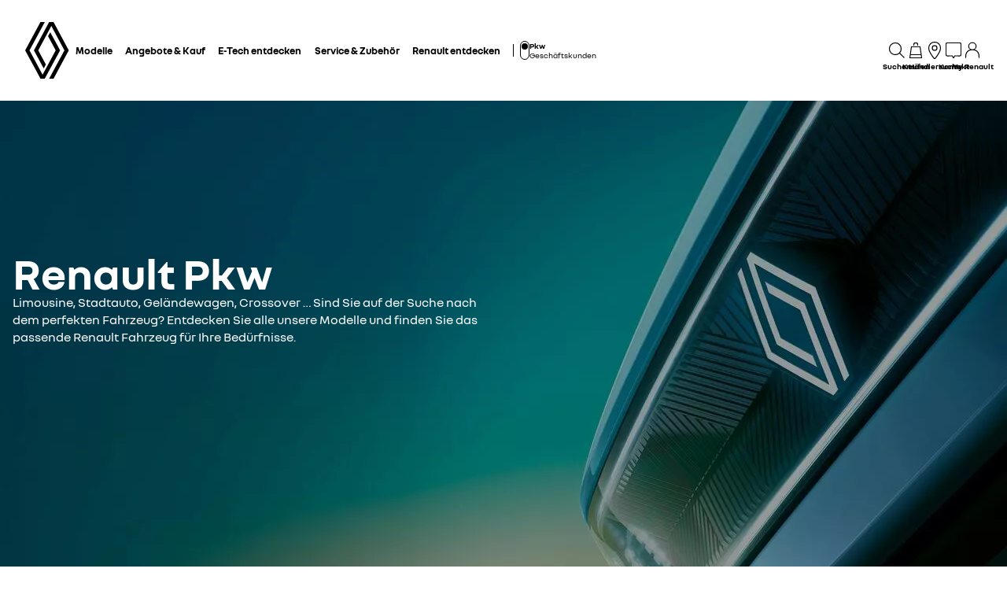

--- FILE ---
content_type: text/html; charset=utf-8
request_url: https://www.renault.de/modelle.html
body_size: 54124
content:
<!DOCTYPE html>
    <html lang="de-DE" data-block-scroll="false">
      <head>
        <title data-react-helmet="true">PKW: Limousinen, Kombis und SUV - Renault</title>
        <meta data-react-helmet="true" name="charset" content="utf-8"/><meta data-react-helmet="true" name="viewport" content="width=device-width, initial-scale=1"/><meta data-react-helmet="true" name="theme-color" content="#ffffff"/><meta data-react-helmet="true" name="msapplication-TileColor" content="#ffffff"/><meta data-react-helmet="true" name="msapplication-TileImage" content="/renault/ms-icon-144x144.png"/><meta data-react-helmet="true" name="description" content="Sehen Sie sich alle verfügbaren Renault PKW an: Rafale, Austral, Arkana, Espace, Clio, Captur  … Preise, Ausstattung und Finanzierungsangebote."/><meta data-react-helmet="true" name="robots" content="index,follow"/>
        <link rel="preconnect" href="https://cdn.group.renault.com" />
        <link rel="preconnect" href="https://www.googletagmanager.com" />
        <link rel="preconnect" href="https://www.google-analytics.com" />
        <link data-react-helmet="true" rel="apple-touch-icon" sizes="57x57" href="/renault/apple-icon-57x57.png?ck=8"/><link data-react-helmet="true" rel="apple-touch-icon" sizes="60x60" href="/renault/apple-icon-60x60.png?ck=8"/><link data-react-helmet="true" rel="apple-touch-icon" sizes="72x72" href="/renault/apple-icon-72x72.png?ck=8"/><link data-react-helmet="true" rel="apple-touch-icon" sizes="76x76" href="/renault/apple-icon-76x76.png?ck=8"/><link data-react-helmet="true" rel="apple-touch-icon" sizes="114x114" href="/renault/apple-icon-114x114.png?ck=8"/><link data-react-helmet="true" rel="apple-touch-icon" sizes="120x120" href="/renault/apple-icon-120x120.png?ck=8"/><link data-react-helmet="true" rel="apple-touch-icon" sizes="144x144" href="/renault/apple-icon-144x144.png?ck=8"/><link data-react-helmet="true" rel="apple-touch-icon" sizes="152x152" href="/renault/apple-icon-152x152.png?ck=8"/><link data-react-helmet="true" rel="apple-touch-icon" sizes="180x180" href="/renault/apple-icon-180x180.png?ck=8"/><link data-react-helmet="true" rel="icon" type="image/png" sizes="192x192" href="/renault/android-icon-192x192.png?ck=8"/><link data-react-helmet="true" rel="icon" type="image/png" href="/renault/favicon-16x16.png?ck=8" sizes="16x16"/><link data-react-helmet="true" rel="icon" type="image/png" href="/renault/favicon-32x32.png?ck=8" sizes="32x32"/><link data-react-helmet="true" rel="icon" type="image/png" href="/renault/favicon-96x96.png?ck=8" sizes="96x96"/><link data-react-helmet="true" rel="canonical" href="https://www.renault.de/modelle.html"/>
        <link rel="preload" href="/vendor/supportDetect-2025-02-17.js"  as="script"  >
<link rel="preload" href="/client/NouvelR-KR-Regular-a88f9cb1a35914d2.woff2" type="font/woff2" as="font" crossorigin="anonymous" >
<link rel="preload" href="/client/NouvelR-Bold-AH-1c5ca002c4ab8beb.woff2" type="font/woff2" as="font" crossorigin="anonymous" >
<link rel="preload" href="/client/NouvelR-Regular-LGC-a16ae2e90e338984.woff2" type="font/woff2" as="font" crossorigin="anonymous" >
<link rel="preload" href="/client/NouvelR-Regular-AH-a6ef79cbe0c9af2e.woff2" type="font/woff2" as="font" crossorigin="anonymous" >
<link rel="preload" href="/client/NouvelR-Bold-LGC-945284fbabdd732c.woff2" type="font/woff2" as="font" crossorigin="anonymous" >
<link rel="preload" href="/client/NouvelR-KR-Bold-b96e04ab4c4e2e9a.woff2" type="font/woff2" as="font" crossorigin="anonymous" >
<link rel="preload" href="/client/r-main-ca68d5499ab9492f.js"  as="script"  >
<link rel="preload" href="/client/r-main-81648d48e2889026.js"  as="script"  >
<link rel="preload" href="/client/r-renault-header-v2-a80404a19bbc05d7.js"  as="script"  >
<link rel="preload" href="/client/r-vehicle-range-cards-8b52d0c154d8f918.js"  as="script"  >
<link rel="preload" href="/client/r-one-ui-layout-tooltip-c6ffae46dfb00f1e.js"  as="script"  >
<link rel="preload" href="/client/r-content-with-links-4c1c58be6db4200c.js"  as="script"  >
<link rel="preload" href="/client/r-hero-range-f43162e5bf439078.js"  as="script"  >
<link rel="preload" href="/client/r-range-picker-cards-b6793f018321956d.js"  as="script"  >
<link rel="preload" href="/client/r-legal-028a0e42d18d513c.js"  as="script"  >
<link rel="preload" href="/client/r-section-title-fd6b3216adcf6150.js"  as="script"  >
<link rel="preload" href="/client/r-services-cards-5bff8325e9cf741d.js"  as="script"  >
<link rel="preload" href="/client/r-horizontal-cta-bar-f3d13120df611e04.js"  as="script"  >
<link rel="preload" href="/client/r-pre-footer-ae0b0179ff895686.js"  as="script"  >
<link rel="preload" href="/client/r-footer-44cace9a65ee1811.js"  as="script"  >
<link rel="preload" href="/client/r-renault-legalfooter-5e9c89d32e49beb9.js"  as="script"  >
<link rel="preload" href="/client/r-cookie-one-trust-10bb4df2a454d172.js"  as="script"  >
        
        <link href="/client/r-renault-745f67bcab85b423.css" media="screen, projection, print" rel="stylesheet" type="text/css" />
<link href="/client/r-renault-header-v2-845aeb7f8750069a.css" media="screen, projection, print" rel="stylesheet" type="text/css" />
<link href="/client/r-vehicle-range-cards-2bbeac3756e5e13d.css" media="screen, projection, print" rel="stylesheet" type="text/css" />
<link href="/client/r-one-ui-layout-tooltip-25e0108454711ada.css" media="screen, projection, print" rel="stylesheet" type="text/css" />
<link href="/client/r-content-with-links-47015bba23b824db.css" media="screen, projection, print" rel="stylesheet" type="text/css" />
<link href="/client/r-hero-range-d8f40e0a0cd882cc.css" media="screen, projection, print" rel="stylesheet" type="text/css" />
<link href="/client/r-range-picker-cards-82c24d6a66bfba73.css" media="screen, projection, print" rel="stylesheet" type="text/css" />
<link href="/client/r-legal-735f5903d7cf836c.css" media="screen, projection, print" rel="stylesheet" type="text/css" />
<link href="/client/r-section-title-76e8700fd1c0b76f.css" media="screen, projection, print" rel="stylesheet" type="text/css" />
<link href="/client/r-services-cards-f967063897777c4f.css" media="screen, projection, print" rel="stylesheet" type="text/css" />
<link href="/client/r-horizontal-cta-bar-4a0ef229097eb43d.css" media="screen, projection, print" rel="stylesheet" type="text/css" />
<link href="/client/r-pre-footer-b1522b8e3f5e34b1.css" media="screen, projection, print" rel="stylesheet" type="text/css" />
<link href="/client/r-footer-fe3faf83d6ba689f.css" media="screen, projection, print" rel="stylesheet" type="text/css" />
<link href="/client/r-renault-legalfooter-25c3f7a6778cf293.css" media="screen, projection, print" rel="stylesheet" type="text/css" />
<link href="/client/r-cookie-one-trust-391d9b6e9fa8962e.css" media="screen, projection, print" rel="stylesheet" type="text/css" />
        
        
        <script data-react-helmet="true" type="application/ld+json">{"@context":"http://schema.org","@type":"BreadcrumbList","itemListElement":[{"@type":"ListItem","position":1,"item":{"@id":"https://www.renault.de/","name":"Renault Deutschland"}},{"@type":"ListItem","position":2,"item":{"@id":"https://www.renault.de/modelle.html","name":"PKW: Limousinen, Kombis und SUV - Renault"}}]}</script><script data-react-helmet="true" type="application/ld+json">{"@context":"https://schema.org","@type":"ItemList","url":"https://www.renault.de/modelle.html","name":"PKW: Limousinen, Kombis und SUV - Renault","description":"Sehen Sie sich alle verfügbaren Renault PKW an: Rafale, Austral, Arkana, Espace, Clio, Captur  … Preise, Ausstattung und Finanzierungsangebote.","itemListElement":[{"@type":"ListItem","position":1,"url":"/elektromodelle/twingo-e-tech-elektrisch.html","name":"RENAULT TWINGO"},{"@type":"ListItem","position":2,"url":"/elektromodelle/r5-e-tech-elektrisch.html","name":"RENAULT 5 E-TECH ELEKTRISCH"},{"@type":"ListItem","position":3,"url":"/elektromodelle/r5-turbo-3e.html","name":"RENAULT 5 TURBO 3E"},{"@type":"ListItem","position":4,"url":"/hybridfahrzeuge/neuer-clio.html","name":"NEUER RENAULT CLIO"},{"@type":"ListItem","position":5,"url":"/hybridfahrzeuge/clio.html","name":"CLIO"},{"@type":"ListItem","position":6,"url":"/elektromodelle/r4-e-tech-elektrisch.html","name":"RENAULT 4  E-TECH ELEKTRISCH"},{"@type":"ListItem","position":7,"url":"/hybridfahrzeuge/captur.html","name":"CAPTUR"},{"@type":"ListItem","position":8,"url":"/elektromodelle/megane-e-tech-elektrisch.html","name":"MEGANE E-TECH ELEKTRISCH"},{"@type":"ListItem","position":9,"url":"/hybridfahrzeuge/symbioz.html","name":"SYMBIOZ"},{"@type":"ListItem","position":10,"url":"/elektromodelle/scenic-e-tech-electric.html","name":"SCENIC E-TECH ELEKTRISCH"},{"@type":"ListItem","position":11,"url":"/hybridfahrzeuge/austral.html","name":"AUSTRAL"},{"@type":"ListItem","position":12,"url":"/hybridfahrzeuge/espace.html","name":"ESPACE"},{"@type":"ListItem","position":13,"url":"/hybridfahrzeuge/rafale.html","name":"RAFALE"},{"@type":"ListItem","position":14,"url":"/modelle/kangoo.html","name":"KANGOO"},{"@type":"ListItem","position":15,"url":"/modelle/grand-kangoo.html","name":"GRAND KANGOO"},{"@type":"ListItem","position":16,"url":"/modelle/trafic-combi.html","name":"TRAFIC COMBI"}]}</script><script data-react-helmet="true" type="application/ld+json">{"@context":"http://schema.org","@type":"Organization","@id":"https://www.renault.de#organization","url":"https://www.renault.de","name":"renault","sameAs":[]}</script>
        <link rel="manifest" href="/renault/manifest.json">
        
  <script type='text/javascript'>
      window.ccLayer = window.ccLayer || [];
      var dataLayer = window.dataLayer = window.dataLayer || [];
      var firstPush = {"languageCode":"de","countryCode":"DE","brand":"renault","gtmServer":"OFFICIAL_GTM_SERVER","ccParameters":{"design":"","legal":"","position":"bottom","solution":"one"},"businessType":"new-car","mboxActivated":"no","pageName":"vehicles|personal-cars","pageType":"product-plan"};
      dataLayer.push(firstPush);
      dataLayer.push({event: '55experience_pageChange'});
      
    </script>
        <style>
          :root {
            --model-color-id: unset ;
          }
        </style>
      </head>
      <body class="Product_renault">

        <div id='app'><div class="Main"><div class="MainContainer"><div class="Page" id="Page"><div class="ContentZone ContentZone__menu"><div class="MainHeaderV2__sentinel"></div><div class="MainHeaderV2"><nav class="MainHeaderV2__nav"><a title="Renault" class="MainHeaderV2__logoLink" data-track="click" data-track-button-text="logo-renault-header" data-track-destination="/" data-track-location-in-page="primary-nav" data-track-event="navigationClick" href="/" data-discover="true"><svg xmlns="http://www.w3.org/2000/svg" viewBox="0 0 66 86" class="MainHeaderV2__logo is-renault" title="Renault"><path d="m52.3 43-23 43H23L0 43 22.9 0h6.5L6.5 43l19.6 36.9L45.7 43 34.3 21.5l3.3-6.1zM42.5 0h-6.6L13.1 43l14.7 27.6 3.2-6.1L19.6 43 39.2 6l19.6 37-22.9 43h6.6l22.8-43z"></path></svg></a><div class="MainHeaderV2__menu"><div class="MainHeaderV2__close"><button class="MainHeaderV2__button is-close" type="button" title=""><svg xmlns="http://www.w3.org/2000/svg" viewBox="0 0 24 24" class="MainHeaderV2__buttonIcon"><path d="m12.85 12 9.075 9.075-.85.85L12 12.85l-9.075 9.075-.85-.85L11.15 12 2.075 2.925l.85-.85L12 11.15l9.075-9.075.85.85z"></path></svg><span class="MainHeaderV2__buttonLabel">schliessen</span></button></div><div class="MainHeaderV2__wrapper"><div class="MainHeaderV2__primaryLinks"><ul class="MainHeaderV2__linkList"><li class="MainHeaderV2__linkItem"><button class="MainHeaderV2__link" type="button" title="" data-track="click" data-track-event="toggle" data-track-toggle-type="menu_main_entry" data-track-toggle-value="Modelle">Modelle<!-- --> <svg xmlns="http://www.w3.org/2000/svg" viewBox="0 0 24 24" class="MainHeaderV2__chevronIcon"><path fill-rule="evenodd" d="m5.85 1.95 12.6 9.45v1.2l-12.6 9.45-.9-1.2L16.75 12 4.95 3.15z" clip-rule="evenodd"></path></svg></button><div class="MainHeaderV2__megaDropDown"><div class="MainHeaderV2__megaDropDownHeader"><button type="button" class="MainHeaderV2__backCta"><svg xmlns="http://www.w3.org/2000/svg" viewBox="0 0 24 24" class="MainHeaderV2__backCtaIcon"><path fill-rule="evenodd" d="M19.05 3.15 7.25 12l11.8 8.85-.9 1.2-12.6-9.45v-1.2l12.6-9.45z" clip-rule="evenodd"></path></svg>zurück</button><div class="MainHeaderV2__close2"><button class="MainHeaderV2__button is-close" type="button" title=""><svg xmlns="http://www.w3.org/2000/svg" viewBox="0 0 24 24" class="MainHeaderV2__buttonIcon"><path d="m12.85 12 9.075 9.075-.85.85L12 12.85l-9.075 9.075-.85-.85L11.15 12 2.075 2.925l.85-.85L12 11.15l9.075-9.075.85.85z"></path></svg><span class="MainHeaderV2__buttonLabel">schliessen</span></button></div><button class="MainHeaderV2__closeMegaDropDown" type="button" title=""><svg xmlns="http://www.w3.org/2000/svg" viewBox="0 0 24 24" class="MainHeaderV2__buttonIcon"><path d="m12.85 12 9.075 9.075-.85.85L12 12.85l-9.075 9.075-.85-.85L11.15 12 2.075 2.925l.85-.85L12 11.15l9.075-9.075.85.85z"></path></svg><span class="MainHeaderV2__closeLabel">schliessen</span></button></div><div class="MainHeaderV2__megaDropDownContent"><div class="EditorialContentZone"><div class="VehicleRangeCards"><div class="VehicleRangeCards__sidebar"><div class="VehicleRangeCards__filters is-sticky"><div class="Accordion is-medium" role="presentation"><button class="Accordion__trigger" type="button" aria-expanded="false"><div class="VehicleRangeCards__filtersTitle">Fahrzeuge filtern</div></button><div class="Accordion__content is-hidden" role="region" inert=""><div class="Accordion__wrapper"><div class="RangeFiltersContent"><div class="RangeFiltersContent__category"><span class="RangeFiltersContent__label">Kategorie</span><span class="Tooltip__trigger" role="button" tabindex="0"><svg xmlns="http://www.w3.org/2000/svg" viewBox="0 0 24 24" style="--InfoIcon-size-default:14px;--InfoIcon-size-medium:14px;--InfoIcon-size-large:14px" class="InfoIcon"><path fill-rule="evenodd" d="M12 2.65a9.35 9.35 0 1 0 9.304 8.414.65.65 0 1 1 1.294-.128q.051.525.052 1.064c0 5.882-4.768 10.65-10.65 10.65S1.35 17.882 1.35 12 6.118 1.35 12 1.35c.918 0 1.81.116 2.662.336a.65.65 0 1 1-.324 1.259A9.4 9.4 0 0 0 12 2.65" clip-rule="evenodd"></path><path d="M12.8 7.3a.8.8 0 1 1-1.6 0 .8.8 0 0 1 1.6 0"></path><path fill-rule="evenodd" d="M12 9.25a.75.75 0 0 1 .75.75v7a.75.75 0 0 1-1.5 0v-7a.75.75 0 0 1 .75-.75" clip-rule="evenodd"></path></svg></span></div><div class="RadioGroupButton" role="radiogroup"><div class="RadioGroupButton__item"><div class="RadioGroupButton__tick"><div class="Indicator is-tick"><div class="Indicator__status"></div></div></div><div class="RadioGroupButton__button"><input type="radio" class="RadioGroupButton__input" id="category-radio-personal-cars" tabindex="0" name="category-radio" checked="" value="personal-cars"/><label for="category-radio-personal-cars" class="RadioGroupButton__label"><span class="RadioGroupButton__textContainer">PKW</span></label></div></div><div class="RadioGroupButton__item"><div class="RadioGroupButton__button"><input type="radio" class="RadioGroupButton__input" id="category-radio-lcv" tabindex="0" name="category-radio" value="lcv"/><label for="category-radio-lcv" class="RadioGroupButton__label"><span class="RadioGroupButton__textContainer">Nutzfahrzeuge</span></label></div></div></div><div class="RangeFiltersContent__energy"><span class="RangeFiltersContent__label">Antrieb</span><span class="Tooltip__trigger" role="button" tabindex="0"><svg xmlns="http://www.w3.org/2000/svg" viewBox="0 0 24 24" style="--InfoIcon-size-default:14px;--InfoIcon-size-medium:14px;--InfoIcon-size-large:14px" class="InfoIcon"><path fill-rule="evenodd" d="M12 2.65a9.35 9.35 0 1 0 9.304 8.414.65.65 0 1 1 1.294-.128q.051.525.052 1.064c0 5.882-4.768 10.65-10.65 10.65S1.35 17.882 1.35 12 6.118 1.35 12 1.35c.918 0 1.81.116 2.662.336a.65.65 0 1 1-.324 1.259A9.4 9.4 0 0 0 12 2.65" clip-rule="evenodd"></path><path d="M12.8 7.3a.8.8 0 1 1-1.6 0 .8.8 0 0 1 1.6 0"></path><path fill-rule="evenodd" d="M12 9.25a.75.75 0 0 1 .75.75v7a.75.75 0 0 1-1.5 0v-7a.75.75 0 0 1 .75-.75" clip-rule="evenodd"></path></svg></span></div><div class="RadioGroupButton" role="radiogroup"><button class="RangeFiltersContent__energyButton" type="button" title=""><div class="RadioGroupButton__item"><div class="RadioGroupButton__button"><input type="radio" class="RadioGroupButton__input" id="energy-radio-electric" tabindex="0" name="energy-radio" value="electric"/><label for="energy-radio-electric" class="RadioGroupButton__label"><span class="RadioGroupButton__textContainer">Elektro</span></label></div></div></button><button class="RangeFiltersContent__energyButton" type="button" title=""><div class="RadioGroupButton__item"><div class="RadioGroupButton__button"><input type="radio" class="RadioGroupButton__input" id="energy-radio-gasoline" tabindex="0" name="energy-radio" value="gasoline"/><label for="energy-radio-gasoline" class="RadioGroupButton__label"><span class="RadioGroupButton__textContainer">Benzin</span></label></div></div></button><button class="RangeFiltersContent__energyButton" type="button" title=""><div class="RadioGroupButton__item"><div class="RadioGroupButton__button"><input type="radio" class="RadioGroupButton__input" id="energy-radio-hybrid" tabindex="0" name="energy-radio" value="hybrid"/><label for="energy-radio-hybrid" class="RadioGroupButton__label"><span class="RadioGroupButton__textContainer">Full Hybrid</span></label></div></div></button><button class="RangeFiltersContent__energyButton" type="button" title=""><div class="RadioGroupButton__item"><div class="RadioGroupButton__button"><input type="radio" class="RadioGroupButton__input" id="energy-radio-mildHybrid" tabindex="0" name="energy-radio" value="mildHybrid"/><label for="energy-radio-mildHybrid" class="RadioGroupButton__label"><span class="RadioGroupButton__textContainer">Mild Hybrid</span></label></div></div></button><button class="RangeFiltersContent__energyButton" type="button" title=""><div class="RadioGroupButton__item"><div class="RadioGroupButton__button"><input type="radio" class="RadioGroupButton__input" id="energy-radio-hybridPlugin" tabindex="0" name="energy-radio" value="hybridPlugin"/><label for="energy-radio-hybridPlugin" class="RadioGroupButton__label"><span class="RadioGroupButton__textContainer">Plug-in Hybrid</span></label></div></div></button><button class="RangeFiltersContent__energyButton" type="button" title=""><div class="RadioGroupButton__item"><div class="RadioGroupButton__button"><input type="radio" class="RadioGroupButton__input" id="energy-radio-diesel" tabindex="0" name="energy-radio" value="diesel"/><label for="energy-radio-diesel" class="RadioGroupButton__label"><span class="RadioGroupButton__textContainer">Diesel</span></label></div></div></button></div></div></div></div></div></div><div class="VehicleRangeCards__shortcuts"><a title="" class="VehicleRangeCards__shortcutLink" data-track-event="navigationClick" data-track-button-text="Entdecken Sie alle Antriebe" data-track="click" data-track-destination="/antriebe-motoren.html" data-track-location-in-page="vehicle_range_quick_actions" href="/antriebe-motoren.html" data-discover="true"><svg xmlns="http://www.w3.org/2000/svg" viewBox="0 0 24 24" class="VehicleRangeCards__iconSvg"><path d="M22.94 13.525c-.065-.53-.11-1.07-.335-1.65a3.2 3.2 0 0 0-.455-.81c-.19-.24-.41-.47-.715-.66-.575-.34-1.135-.435-1.64-.54-.255-.05-.5-.095-.71-.15a5 5 0 0 1-.635-.225c-.88-.37-1.74-.89-2.65-1.38a10 10 0 0 0-.725-.36 5 5 0 0 0-.815-.27 12 12 0 0 0-1.57-.295 11 11 0 0 0-1.6-.09l-1.53.035-3.05.095-1.525.055-.765.03c-.27.015-.48.015-.81.045l.075.59c.315.17.625.36.935.545 1.945-.08 3.905-.14 5.855-.19.485-.005.985-.03 1.425-.01.46.02.925.08 1.385.155.45.075.93.185 1.32.32.375.14.81.385 1.23.615.855.47 1.71.98 2.705 1.35.535.205 1.06.26 1.505.365.445.095.87.225 1.095.415.275.235.49.56.61.935.065.19.105.4.14.62.03.215.07.49.08.675.015.2 0 .39-.04.495-.015.04 0 .01-.005.02h-.805a2.595 2.595 0 0 0-2.59-2.515 2.593 2.593 0 0 0-2.59 2.505H7.91a2.597 2.597 0 0 0-2.59-2.505c-1.25 0-2.3.89-2.545 2.07l-.045-.01-.25-.05a.6.6 0 0 1-.135-.065.6.6 0 0 1-.2-.195.3.3 0 0 1-.03-.1v-2.44L3.99 9.085 2.81 8.57.915 10.45v2.86c0 .05.005.155.015.23.025.165.075.335.15.485.155.305.395.525.645.68.13.075.255.14.42.19.12.035.145.035.2.045l.15.03.34.07a2.6 2.6 0 0 0 2.49 1.895A2.6 2.6 0 0 0 7.67 15.44h8.325a2.59 2.59 0 0 0 2.345 1.495c1.04 0 1.93-.62 2.35-1.5h1.04c.045 0 .12 0 .18-.01.25-.02.49-.135.665-.32.175-.175.29-.445.33-.605.095-.36.085-.67.06-.965zm-17.63 2.2c-.77 0-1.4-.63-1.4-1.4s.63-1.4 1.4-1.4 1.4.63 1.4 1.4-.63 1.4-1.4 1.4m13.01 0c-.77 0-1.4-.63-1.4-1.4s.63-1.4 1.4-1.4 1.4.63 1.4 1.4-.63 1.4-1.4 1.4"></path></svg>Entdecken Sie alle Antriebe</a><a title="" class="VehicleRangeCards__shortcutLink" data-track-event="navigationClick" data-track-button-text=" Modelle vergleichen" data-track="click" data-track-destination="/vergleich.html?rangeId=personal-cars" data-track-location-in-page="vehicle_range_quick_actions" href="/vergleich.html?rangeId=personal-cars" data-discover="true"><svg xmlns="http://www.w3.org/2000/svg" viewBox="0 0 24 24" class="VehicleRangeCards__iconSvg"><path d="M10.016 11.21c-.23-.995-1.055-1.59-1.715-1.59H3.896c-1.02 0-1.43 1.065-1.57 1.44l-.215.645H1.016v.965l.395.21c-.24.3-.395.68-.395 1.095v3.075c0 .54.44.98.98.98h.945c.5 0 .915-.38.975-.87h4.37c.055.49.47.87.975.87h.95c.54 0 .98-.44.98-.98v-3.075c0-.41-.145-.785-.385-1.085l.05-.025.335-.195v-.975h-1.03l-.13-.49zm-6.565.25c.09-.24.27-.645.44-.645h4.405c.085.005.44.195.555.685l.2.73H3.196l.26-.77zm6.525 5.37h-.51v-.87h-6.74v.87H2.21v-2.855c0-.3.23-.54.51-.54h6.745c.285 0 .51.245.51.54v2.855zm-6.04-2.125a.587.587 0 0 1-.59.585.587.587 0 0 1-.59-.585c0-.325.265-.585.59-.585s.59.26.59.585m5.49 0a.587.587 0 0 1-.59.585.587.587 0 0 1-.59-.585c0-.325.265-.585.59-.585s.59.26.59.585m4.54-4.015h4.37c.055.49.47.87.975.87h.95c.54 0 .98-.44.98-.98V7.505c0-.41-.145-.785-.385-1.085l.05-.025.335-.195v-.975h-1.03l-.135-.49c-.23-.995-1.055-1.59-1.715-1.59h-4.41c-1.02 0-1.43 1.065-1.57 1.44l-.215.645H11.07v.965l.395.21c-.24.3-.395.68-.395 1.095v3.075c0 .54.44.98.98.98h.945c.5 0 .915-.38.975-.87zm-.455-5.7c.09-.24.27-.645.44-.645h4.405c.085.005.44.19.555.685l.2.73h-5.855l.26-.77zm-.735 5.37h-.505V7.505c0-.3.23-.54.51-.54h6.745c.285 0 .51.245.51.54v2.855h-.51v-.87H12.78v.87h-.005zM14 8.235a.587.587 0 0 1-.59.585.587.587 0 0 1-.59-.585c0-.325.265-.585.59-.585s.59.26.59.585m5.49 0a.587.587 0 0 1-.59.585.587.587 0 0 1-.59-.585c0-.325.265-.585.59-.585s.59.26.59.585m-3.65 9.21a.587.587 0 0 1-.59.585.587.587 0 0 1-.59-.585c0-.325.265-.585.59-.585s.59.26.59.585m5.49 0a.587.587 0 0 1-.59.585.587.587 0 0 1-.59-.585c0-.325.265-.585.59-.585s.59.26.59.585m1.75-2.035v-.975h-1.03l-.135-.49c-.23-.995-1.055-1.59-1.715-1.59h-4.41c-1.02 0-1.43 1.065-1.57 1.44l-.215.645H12.91v.965l.39.21c-.24.3-.39.68-.39 1.095v3.075c0 .54.44.98.98.98h.945c.5 0 .915-.38.975-.865h4.37c.055.49.47.865.975.865h.95c.54 0 .98-.44.98-.98V16.71c0-.41-.145-.785-.385-1.085l.05-.025.335-.195zm-7.725-1.21c.09-.24.27-.645.44-.645H20.2c.085.005.44.19.555.685l.2.73H15.1l.26-.77zm6.525 5.37h-.51v-.865h-6.75v.865h-.515v-2.855c0-.3.23-.54.51-.54h6.745c.285 0 .51.245.51.54v2.855z"></path></svg> Modelle vergleichen</a><a title="" class="VehicleRangeCards__shortcutLink" data-track-event="navigationClick" data-track-button-text="Verfügbare Neufahrzeuge anzeigen" data-track="click" data-track-destination="/lagerfahrzeuge.html" data-track-location-in-page="vehicle_range_quick_actions" href="/lagerfahrzeuge.html" data-discover="true"><svg xmlns="http://www.w3.org/2000/svg" viewBox="0 0 24 24" class="VehicleRangeCards__iconSvg"><path d="M23.34 10.1q.133-.286.16-.6a5.6 5.6 0 0 0-.075-.95 1 1 0 0 0-.015-.073.4.4 0 0 1-.015-.092 3.3 3.3 0 0 0-.45-1.15 2 2 0 0 0-.5-.5 2.5 2.5 0 0 0-.565-.305 6 6 0 0 0-1.075-.305 7 7 0 0 1-.895-.215 4.6 4.6 0 0 1-.795-.41 8 8 0 0 1-.386-.257 9 9 0 0 0-.47-.313 6.4 6.4 0 0 0-1-.5 10.5 10.5 0 0 0-2.08-.5 10.8 10.8 0 0 0-2.14-.145c-.694.035-1.37.09-2.05.15l-1 .095-.5.05-.095.01c-.138.015-.26.027-.464.06l.115.58c.193.122.375.268.559.415l.106.085c.64-.07 1.295-.13 1.93-.18l.221-.018a22 22 0 0 1 1.664-.092q.93.03 1.845.2c.597.1 1.18.268 1.74.5q.4.173.76.42l.192.13c.205.138.427.289.658.425q.473.29 1 .46c.256.072.476.116.682.158q.161.032.318.067c.6.14 1.13.315 1.28.64.139.25.232.522.275.805l.013.074c.023.12.047.25.047.361q.027.15 0 .3a.3.3 0 0 1-.055.145c-.01.025-.01.025-.065.025a3 3 0 0 1-.38 0h-1.5c.36.294.575.73.59 1.195h1.235c.239 0 .473-.064.68-.185a1.27 1.27 0 0 0 .5-.56M6.605 7.37h1.2a1 1 0 0 1 .025-.06 1 1 0 0 1 .095-.185 4 4 0 0 1 .31-.425 9 9 0 0 1 .78-.815c-.247-.234-.508-.444-.77-.655l-.155-.125A9 9 0 0 0 7.26 6a5 5 0 0 0-.385.54c-.16.249-.253.535-.27.83m14.45 7.61a1.7 1.7 0 0 0 .165-.6 3.8 3.8 0 0 0-.105-1l-.03-.16a3.3 3.3 0 0 0-.45-1.145 2 2 0 0 0-.5-.5 3.2 3.2 0 0 0-.555-.305 5.5 5.5 0 0 0-1.08-.315 5.6 5.6 0 0 1-1.72-.62c-.191-.09-.367-.2-.57-.325q-.133-.083-.285-.175a8 8 0 0 0-1-.5 9.6 9.6 0 0 0-2.08-.565 11.7 11.7 0 0 0-2.135-.135c-.695.035-1.37.09-2.045.15l-1 .095-.5.05-.086.01c-.142.014-.26.027-.47.06l.076.61c.2.129.395.285.59.44l.075.06c.64-.07 1.29-.13 1.925-.18l.221-.018a22 22 0 0 1 1.664-.092 9.3 9.3 0 0 1 3.565.735q.405.181.78.42c.27.175.58.365.885.525a7 7 0 0 0 1 .42q.492.154 1 .25c.595.13 1.125.335 1.28.655.14.25.231.526.27.81l.013.074c.023.12.047.25.047.361q.023.15 0 .3a.3.3 0 0 1-.055.145l-.004.006a.03.03 0 0 1-.01.013c-.007.006-.018.006-.051.006a3 3 0 0 1-.38 0H19l-.95-.01c.36.294.575.73.59 1.195h1.235a1.4 1.4 0 0 0 .68-.185 1.26 1.26 0 0 0 .5-.56M4.34 12.235h1.23v-.06q.04-.098.1-.185.139-.222.305-.425.368-.434.785-.82a16 16 0 0 0-.798-.672l-.127-.103a9 9 0 0 0-.835.895 4.6 4.6 0 0 0-.385.54 1.7 1.7 0 0 0-.275.83"></path><path fill-rule="evenodd" d="M18.89 19.425a7 7 0 0 0-.2-1.265 3.9 3.9 0 0 0-.53-1.28 2 2 0 0 0-.615-.565 4 4 0 0 0-.655-.29 12 12 0 0 0-1.205-.29 3 3 0 0 1-.5-.125 3.3 3.3 0 0 1-.455-.21 10 10 0 0 1-.602-.375 22 22 0 0 0-.363-.235A9.47 9.47 0 0 0 9 13.465a22 22 0 0 0-2.42.125l-1.18.105-.59.06-.3.03-.34.045.115.58q.174.113.344.228c.137.092.273.184.416.272.745-.075 1.5-.145 2.24-.2.375-.03.75-.055 1.11-.07h.5c.17 0 .365 0 .545.03A7.7 7.7 0 0 1 13.435 16q.51.335 1.065.595.308.14.635.23l.58.125c.71.14 1.415.33 1.555.71.275.603.431 1.253.46 1.915q.012.115 0 .23h-.37a2.115 2.115 0 0 0-4.08-.1H7.44a2.115 2.115 0 0 0-4-.15h-.225a.5.5 0 0 1 0-.135V17.6a6 6 0 0 1 .01-.6 1 1 0 0 1 0-.115v-.055q.061-.113.14-.215.42-.526.9-1c-.365-.2-.75-.38-1.135-.56a7 7 0 0 0-.88 1.12 1.6 1.6 0 0 0-.185.5 2.5 2.5 0 0 0-.06.4q-.036.36-.035.72V19.5a1.5 1.5 0 0 0 .135.545c.092.201.237.374.42.5.181.118.389.19.605.21l.195.04a2.115 2.115 0 0 0 4.09.14h5.83a2.115 2.115 0 0 0 4.03.085h.225q.197.012.395 0c.395-.063.73-.329.88-.7.115-.283.155-.592.115-.895M5.415 21.22a.915.915 0 1 1 0-1.83.915.915 0 0 1 0 1.83m9.014-.565a.915.915 0 1 0 1.691-.7.915.915 0 0 0-1.69.7z" clip-rule="evenodd"></path></svg>Verfügbare Neufahrzeuge anzeigen</a><a href="https://de.renew.auto/" title="" class="VehicleRangeCards__shortcutLink" target="_blank" rel="noopener" data-track-event="navigationClick" data-track-button-text="Gebrauchtwagen anzeigen" data-track="click" data-track-destination="https://de.renew.auto/" data-track-location-in-page="vehicle_range_quick_actions"><svg xmlns="http://www.w3.org/2000/svg" viewBox="0 0 24 24" class="VehicleRangeCards__iconSvg"><path d="M22.095 12.105c.025.195.04.42-.02.685-.07.325-.265.6-.53.755-.205.14-.48.165-.655.165q-.09.001-.135-.005l-.78-.02a1.077 1.077 0 0 1-2.005-.07h-1.925c-.15.42-.545.72-1.015.72s-.865-.3-1.015-.72h-.035c-.27.01-.52-.005-.725-.14a.98.98 0 0 1-.42-.575c-.03-.12-.04-.25-.04-.38v-.64c0-.05 0-.15.01-.255q.016-.151.055-.295c.055-.195.145-.375.26-.54.06-.08.12-.15.22-.25l.205-.15.865.855-.28.2s-.075.09-.09.14a.6.6 0 0 0-.045.19v.64h.355a1.055 1.055 0 0 1 1.34 0h2.61a1.055 1.055 0 0 1 1.415.065l1.045.025c.08 0 .12.005.155 0 0-.12-.03-.375-.09-.47-.05-.095-.205-.225-.44-.325-.19-.055-.48-.15-.735-.25-.165-.065-.32-.125-.475-.235l-.325-.23c-.37-.26-.78-.435-1.21-.52-.82-.155-1.78-.105-2.86.145l-.165.04-.12-.12a9 9 0 0 0-.45-.42l-.065-.06-.125-.435.295-.08c1.28-.35 2.435-.445 3.535-.285.65.105 1.26.345 1.775.695l.35.245c.045.03.065.05.09.06q.081.039.155.07c.24.095.465.165.755.255.39.17.785.395 1.055.84.14.245.195.5.22.675zm-8.84-4.515c.205.135.455.15.725.14h.035c.15.42.545.72 1.015.72s.865-.3 1.015-.72h1.925a1.077 1.077 0 0 0 2.005.07l.78.02c.03 0 .075.005.135.005.175 0 .45-.025.655-.165.265-.155.46-.435.53-.755.06-.265.04-.49.02-.685a1.7 1.7 0 0 0-.22-.675c-.27-.445-.665-.67-1.055-.84-.29-.09-.515-.165-.755-.255-.05-.02-.105-.04-.155-.07-.025-.01-.04-.025-.09-.06l-.35-.245a4.4 4.4 0 0 0-1.775-.695c-1.095-.16-2.255-.065-3.535.285l-.295.08.125.435.065.06q.233.203.45.42l.12.12.165-.04c1.075-.255 2.04-.3 2.86-.145.43.085.84.26 1.21.52l.325.23c.155.11.31.17.475.235.255.1.545.19.735.25.24.105.39.23.44.325.06.095.09.35.09.47h-.155L19.725 6.6a1.08 1.08 0 0 0-.745-.305c-.255 0-.485.095-.67.24H15.7a1.055 1.055 0 0 0-1.34 0h-.355v-.64c0-.065.02-.13.045-.19a.7.7 0 0 1 .09-.14l.28-.2-.865-.855-.205.15a1.7 1.7 0 0 0-.535 1.085c-.01.105-.01.205-.01.255v.64c0 .13.01.26.04.38.06.235.21.45.42.575zm8.835 10.575a1.8 1.8 0 0 0-.22-.675c-.27-.445-.665-.67-1.055-.84-.29-.09-.515-.165-.755-.255-.05-.02-.105-.04-.155-.07-.025-.01-.04-.025-.09-.06l-.35-.245a4.4 4.4 0 0 0-1.775-.695c-1.095-.16-2.255-.065-3.535.285l-.295.08.125.435.065.06q.232.203.45.42l.12.12.165-.04c1.075-.255 2.04-.3 2.86-.145.43.085.84.26 1.21.52l.325.23c.155.11.31.17.475.235.255.1.545.19.735.25.24.105.39.23.44.325.06.095.09.35.09.47h-.155l-1.045-.025a1.08 1.08 0 0 0-.745-.305c-.255 0-.485.095-.67.24h-2.61a1.055 1.055 0 0 0-1.34 0H14v-.64c0-.065.02-.13.045-.19a.7.7 0 0 1 .09-.14l.28-.2-.865-.855-.205.15a1.7 1.7 0 0 0-.535 1.085c-.01.105-.01.205-.01.255v.64c0 .13.01.26.04.38.06.235.21.45.42.575.205.135.455.15.725.14h.035c.15.42.545.72 1.015.72s.865-.3 1.015-.72h1.925a1.077 1.077 0 0 0 2.005.07l.78.02c.03 0 .075.005.135.005.175 0 .45-.025.655-.165.265-.155.46-.435.53-.755.06-.265.04-.49.02-.685zm-10.85-6.06a1.8 1.8 0 0 0-.22-.675c-.27-.445-.665-.67-1.055-.84-.29-.09-.515-.165-.755-.255-.05-.02-.105-.04-.155-.07-.025-.01-.04-.025-.09-.06l-.35-.245a4.4 4.4 0 0 0-1.775-.695c-1.095-.16-2.255-.065-3.535.285l-.295.08.125.435.065.06q.232.203.45.42l.12.12.165-.04c1.075-.255 2.04-.3 2.86-.145.43.085.84.26 1.21.52l.325.23c.155.11.31.17.475.235.255.1.545.19.735.25.24.105.39.23.44.325.06.095.09.35.09.47h-.155l-1.045-.025a1.08 1.08 0 0 0-.745-.305c-.255 0-.485.095-.67.24h-2.61a1.055 1.055 0 0 0-1.34 0H3.15v-.64c0-.065.02-.13.045-.19a.7.7 0 0 1 .09-.14l.28-.2-.865-.855-.205.15a1.7 1.7 0 0 0-.535 1.085c-.01.105-.01.205-.01.255v.64c0 .13.01.26.04.38.06.235.21.45.42.575.205.135.455.15.725.14h.035c.15.42.545.72 1.015.72s.865-.3 1.015-.72h1.925a1.077 1.077 0 0 0 2.005.07l.78.02c.03 0 .075.005.135.005.175 0 .45-.025.655-.165.265-.155.46-.435.53-.755.06-.265.04-.49.02-.685zm0-5.89a1.8 1.8 0 0 0-.22-.675c-.27-.445-.665-.67-1.055-.84-.29-.09-.515-.165-.755-.255-.05-.02-.105-.04-.155-.07-.025-.01-.04-.025-.09-.06l-.35-.245a4.4 4.4 0 0 0-1.775-.695c-1.095-.16-2.255-.065-3.535.285l-.295.08.125.435.065.06q.232.203.45.42l.12.12.165-.04c1.075-.255 2.04-.3 2.86-.145.43.085.84.26 1.21.52l.325.23c.155.11.31.17.475.235.255.1.545.19.735.25.24.105.39.23.44.325.06.095.09.35.09.47h-.155L8.87 6.595a1.08 1.08 0 0 0-.745-.305c-.255 0-.485.095-.67.24h-2.61a1.055 1.055 0 0 0-1.34 0H3.15v-.64c0-.065.02-.13.045-.19a.7.7 0 0 1 .09-.14l.28-.2-.865-.855-.205.15A1.7 1.7 0 0 0 1.96 5.74c-.01.105-.01.205-.01.255v.64c0 .13.01.26.04.38.06.235.21.45.42.575.205.135.455.15.725.14h.035c.15.42.545.72 1.015.72s.865-.3 1.015-.72h1.925a1.077 1.077 0 0 0 2.005.07l.78.02c.03 0 .075.005.135.005.175 0 .45-.025.655-.165.265-.155.46-.435.53-.755.06-.265.04-.49.02-.685zm0 11.95a1.8 1.8 0 0 0-.22-.675c-.27-.445-.665-.67-1.055-.84-.29-.09-.515-.165-.755-.255-.05-.02-.105-.04-.155-.07-.025-.01-.04-.025-.09-.06l-.35-.245a4.4 4.4 0 0 0-1.775-.695c-1.095-.16-2.255-.065-3.535.285l-.295.08.125.435.065.06q.232.203.45.42l.12.12.165-.04c1.075-.255 2.04-.3 2.86-.145.43.085.84.26 1.21.52l.325.23c.155.11.31.17.475.235.255.1.545.19.735.25.24.105.39.23.44.325.06.095.09.35.09.47h-.155l-1.045-.025a1.08 1.08 0 0 0-.745-.305c-.255 0-.485.095-.67.24h-2.61a1.055 1.055 0 0 0-1.34 0H3.15v-.64c0-.065.02-.13.045-.19a.7.7 0 0 1 .09-.14l.28-.2-.865-.855-.205.15a1.7 1.7 0 0 0-.535 1.085c-.01.105-.01.205-.01.255v.64c0 .13.01.26.04.38.06.235.21.45.42.575.205.135.455.15.725.14h.035c.15.42.545.72 1.015.72s.865-.3 1.015-.72h1.925a1.077 1.077 0 0 0 2.005.07l.78.02c.03 0 .075.005.135.005.175 0 .45-.025.655-.165.265-.155.46-.435.53-.755.06-.265.04-.49.02-.685z"></path></svg>Gebrauchtwagen anzeigen</a></div></div><div class="VehicleRangeCards__cards"><div class="VehicleModelCard"><div class="VehicleModelCard__close"><button class="" type="button" title=""><svg xmlns="http://www.w3.org/2000/svg" viewBox="0 0 24 24" class="VehicleModelCard__closeIcon"><path d="m12.85 12 9.075 9.075-.85.85L12 12.85l-9.075 9.075-.85-.85L11.15 12 2.075 2.925l.85-.85L12 11.15l9.075-9.075.85.85z"></path></svg><div class="VehicleModelCard__closeLabel">schliessen</div></button></div><div class="VehicleModelCard__modelName_price">TWINGO<div class="ModelStartingPrice"><div class="ModelStartingPrice__price"><span class="ModelStartingPrice__priceWrapper"><span class="NormalizedPrice is-small">UPE zzgl. Überführung ab       <!-- -->21.590 €<span class="ModelStartingPrice__SvgIconInfo"><button class="DisclaimerTooltip__cta" type="button"><svg xmlns="http://www.w3.org/2000/svg" viewBox="0 0 24 24" style="--InfoIcon-size-default:14px;--InfoIcon-size-medium:14px;--InfoIcon-size-large:14px" class="InfoIcon"><path fill-rule="evenodd" d="M12 2.65a9.35 9.35 0 1 0 9.304 8.414.65.65 0 1 1 1.294-.128q.051.525.052 1.064c0 5.882-4.768 10.65-10.65 10.65S1.35 17.882 1.35 12 6.118 1.35 12 1.35c.918 0 1.81.116 2.662.336a.65.65 0 1 1-.324 1.259A9.4 9.4 0 0 0 12 2.65" clip-rule="evenodd"></path><path d="M12.8 7.3a.8.8 0 1 1-1.6 0 .8.8 0 0 1 1.6 0"></path><path fill-rule="evenodd" d="M12 9.25a.75.75 0 0 1 .75.75v7a.75.75 0 0 1-1.5 0v-7a.75.75 0 0 1 .75-.75" clip-rule="evenodd"></path></svg></button></span></span></span></div><div class="EnvironmentalData is-horizontal"><div class="EfficiencyClass"><span class="EfficiencyClass__label">Energieeffizienzklasse</span><span class="Tooltip__trigger" role="button" tabindex="0"><span class="EfficiencyClass__icon"><span class="EfficiencyClass__thumbnail is-classA">A</span></span></span></div></div></div></div><figure class="VehicleModelCard__image"><picture class="PictureElement Image" style="--image-default-aspect-ratio:4/3;--image-medium-aspect-ratio:4/3;--image-large-aspect-ratio:4/3;--image-default-width:100%;--image-medium-width:100%;--image-large-width:100%;--image-default-height:auto;--image-medium-height:auto;--image-large-height:auto;--image-object-fit:contain"><source srcSet="/agg/vn/unique/ONE_DACIA_PP_XLARGE_DENSITY2/r_brandSite_carPicker_1.png?uri=https%3A%2F%2Fcdn.group.renault.com%2Fpackshots%2Frenault-twingo-rs1b2" media="(min-width: 641px)"/><source srcSet="/agg/vn/unique/ONE_DACIA_PP_LARGE_DENSITY1/r_brandSite_carPicker_1.png?uri=https%3A%2F%2Fcdn.group.renault.com%2Fpackshots%2Frenault-twingo-rs1b2, /agg/vn/unique/ONE_DACIA_PP_LARGE_DENSITY2/r_brandSite_carPicker_1.png?uri=https%3A%2F%2Fcdn.group.renault.com%2Fpackshots%2Frenault-twingo-rs1b2 2x"/><img src="/agg/vn/unique/ONE_DACIA_PP_LARGE_DENSITY1/r_brandSite_carPicker_1.png?uri=https%3A%2F%2Fcdn.group.renault.com%2Fpackshots%2Frenault-twingo-rs1b2" alt="TWINGO" class="PictureElement__imgDefault" loading="lazy"/><noscript><img src="/agg/vn/unique/ONE_DACIA_PP_LARGE_DENSITY1/r_brandSite_carPicker_1.png?uri=https%3A%2F%2Fcdn.group.renault.com%2Fpackshots%2Frenault-twingo-rs1b2" alt="TWINGO" /></noscript></picture></figure><div class="VehicleModelCard__tagsList"><span class="EnergyBadgeList__text is-ev">Elektro</span></div><div class="VehicleModelCard__ctas"><div class="VehicleModelCard__specs"></div><a title="" class="VehicleModelCard__ctaPrimaryCustom" data-track-event="navigationClick" data-track-button-text="entdecken" data-track="click" data-track-destination="/elektromodelle/twingo-e-tech-elektrisch.html" data-track-location-in-page="vehicle_range_models" href="/elektromodelle/twingo-e-tech-elektrisch.html" data-discover="true">entdecken</a><div class="VehicleModelCard__ctasContainer"><a title="" class="VehicleModelCard__cta" data-track-event="navigationClick" data-track-button-text="konfigurieren" data-track="click" data-track-destination="/elektromodelle/twingo-e-tech-elektrisch/vorkonfigurator.html" data-track-location-in-page="vehicle_range_models" href="/elektromodelle/twingo-e-tech-elektrisch/vorkonfigurator.html" data-discover="true">konfigurieren</a></div></div></div><div class="VehicleModelCard"><div class="VehicleModelCard__close"><button class="" type="button" title=""><svg xmlns="http://www.w3.org/2000/svg" viewBox="0 0 24 24" class="VehicleModelCard__closeIcon"><path d="m12.85 12 9.075 9.075-.85.85L12 12.85l-9.075 9.075-.85-.85L11.15 12 2.075 2.925l.85-.85L12 11.15l9.075-9.075.85.85z"></path></svg><div class="VehicleModelCard__closeLabel">schliessen</div></button></div><div class="VehicleModelCard__modelName_price">RENAULT 5<div class="ModelStartingPrice"><div class="ModelStartingPrice__price"><span class="ModelStartingPrice__priceWrapper"><span class="NormalizedPrice is-small">UPE zzgl. Überführung ab       <!-- -->28.000 €<span class="ModelStartingPrice__SvgIconInfo"><button class="DisclaimerTooltip__cta" type="button"><svg xmlns="http://www.w3.org/2000/svg" viewBox="0 0 24 24" style="--InfoIcon-size-default:14px;--InfoIcon-size-medium:14px;--InfoIcon-size-large:14px" class="InfoIcon"><path fill-rule="evenodd" d="M12 2.65a9.35 9.35 0 1 0 9.304 8.414.65.65 0 1 1 1.294-.128q.051.525.052 1.064c0 5.882-4.768 10.65-10.65 10.65S1.35 17.882 1.35 12 6.118 1.35 12 1.35c.918 0 1.81.116 2.662.336a.65.65 0 1 1-.324 1.259A9.4 9.4 0 0 0 12 2.65" clip-rule="evenodd"></path><path d="M12.8 7.3a.8.8 0 1 1-1.6 0 .8.8 0 0 1 1.6 0"></path><path fill-rule="evenodd" d="M12 9.25a.75.75 0 0 1 .75.75v7a.75.75 0 0 1-1.5 0v-7a.75.75 0 0 1 .75-.75" clip-rule="evenodd"></path></svg></button></span></span></span></div><div class="EnvironmentalData is-horizontal"><div class="EfficiencyClass"><span class="EfficiencyClass__label">Energieeffizienzklasse</span><span class="Tooltip__trigger" role="button" tabindex="0"><span class="EfficiencyClass__icon"><span class="EfficiencyClass__thumbnail is-classA">A</span></span></span></div></div></div></div><figure class="VehicleModelCard__image"><picture class="PictureElement Image" style="--image-default-aspect-ratio:4/3;--image-medium-aspect-ratio:4/3;--image-large-aspect-ratio:4/3;--image-default-width:100%;--image-medium-width:100%;--image-large-width:100%;--image-default-height:auto;--image-medium-height:auto;--image-large-height:auto;--image-object-fit:contain"><source srcSet="/agg/vn/unique/ONE_DACIA_PP_XLARGE_DENSITY2/r_brandSite_carPicker_1.png?uri=https%3A%2F%2Fde.co.rplug.renault.com%2Fproduct%2Fmodel%2FR5E%2Frenault-5-e-tech-100-electric%2Fc%2FA-ENS_0MDL2P1SERIELIM2_-BIYYA" media="(min-width: 641px)"/><source srcSet="/agg/vn/unique/ONE_DACIA_PP_LARGE_DENSITY1/r_brandSite_carPicker_1.png?uri=https%3A%2F%2Fde.co.rplug.renault.com%2Fproduct%2Fmodel%2FR5E%2Frenault-5-e-tech-100-electric%2Fc%2FA-ENS_0MDL2P1SERIELIM2_-BIYYA, /agg/vn/unique/ONE_DACIA_PP_LARGE_DENSITY2/r_brandSite_carPicker_1.png?uri=https%3A%2F%2Fde.co.rplug.renault.com%2Fproduct%2Fmodel%2FR5E%2Frenault-5-e-tech-100-electric%2Fc%2FA-ENS_0MDL2P1SERIELIM2_-BIYYA 2x"/><img src="/agg/vn/unique/ONE_DACIA_PP_LARGE_DENSITY1/r_brandSite_carPicker_1.png?uri=https%3A%2F%2Fde.co.rplug.renault.com%2Fproduct%2Fmodel%2FR5E%2Frenault-5-e-tech-100-electric%2Fc%2FA-ENS_0MDL2P1SERIELIM2_-BIYYA" alt="RENAULT 5" class="PictureElement__imgDefault" loading="lazy"/><noscript><img src="/agg/vn/unique/ONE_DACIA_PP_LARGE_DENSITY1/r_brandSite_carPicker_1.png?uri=https%3A%2F%2Fde.co.rplug.renault.com%2Fproduct%2Fmodel%2FR5E%2Frenault-5-e-tech-100-electric%2Fc%2FA-ENS_0MDL2P1SERIELIM2_-BIYYA" alt="RENAULT 5" /></noscript></picture></figure><div class="VehicleModelCard__tagsList"><span class="EnergyBadgeList__text is-ev">Elektro</span></div><div class="VehicleModelCard__ctas"><div class="VehicleModelCard__specs"></div><a title="" class="VehicleModelCard__ctaPrimaryCustom" data-track-event="navigationClick" data-track-button-text="entdecken" data-track="click" data-track-destination="/elektromodelle/r5-e-tech-elektrisch.html" data-track-location-in-page="vehicle_range_models" href="/elektromodelle/r5-e-tech-elektrisch.html" data-discover="true">entdecken</a><div class="VehicleModelCard__ctasContainer"><a title="" class="VehicleModelCard__cta" data-track-event="navigationClick" data-track-button-text="konfigurieren" data-track="click" data-track-destination="/elektromodelle/r5-e-tech-elektrisch/vorkonfigurator?conf=https://stg.de.co.rplug.renault.com/product/model/R5E/renault-5-e-tech-100-electric/c/A-EA3-ENS_0MDL2P1SERIELIM1_" data-track-location-in-page="vehicle_range_models" href="/elektromodelle/r5-e-tech-elektrisch/vorkonfigurator?conf=https://stg.de.co.rplug.renault.com/product/model/R5E/renault-5-e-tech-100-electric/c/A-EA3-ENS_0MDL2P1SERIELIM1_" data-discover="true">konfigurieren</a><a title="" class="VehicleModelCard__cta" data-track-event="navigationClick" data-track-button-text=" Lagerfahrzeuge anzeigen" data-track="click" data-track-destination="/lagerfahrzeuge.html?model.adminId=renault5-htb-ph1&amp;model.code=R5E" data-track-location-in-page="vehicle_range_models" href="/lagerfahrzeuge.html?model.adminId=renault5-htb-ph1&amp;model.code=R5E" data-discover="true"> Lagerfahrzeuge anzeigen</a></div></div></div><div class="VehicleModelCard"><div class="VehicleModelCard__close"><button class="" type="button" title=""><svg xmlns="http://www.w3.org/2000/svg" viewBox="0 0 24 24" class="VehicleModelCard__closeIcon"><path d="m12.85 12 9.075 9.075-.85.85L12 12.85l-9.075 9.075-.85-.85L11.15 12 2.075 2.925l.85-.85L12 11.15l9.075-9.075.85.85z"></path></svg><div class="VehicleModelCard__closeLabel">schliessen</div></button></div><div class="VehicleModelCard__modelName_price">RENAULT 5 TURBO 3E<div class="ModelStartingPrice"></div></div><figure class="VehicleModelCard__image"><picture class="PictureElement Image" style="--image-default-aspect-ratio:4/3;--image-medium-aspect-ratio:4/3;--image-large-aspect-ratio:4/3;--image-default-width:100%;--image-medium-width:100%;--image-large-width:100%;--image-default-height:auto;--image-medium-height:auto;--image-large-height:auto;--image-object-fit:contain"><source srcSet="/agg/vn/unique/ONE_DACIA_PP_XLARGE_DENSITY2/r_brandSite_carPicker_1.png?uri=https%3A%2F%2Fcdn.group.renault.com%2Fpackshots%2Frenault-5-t3e-new" media="(min-width: 641px)"/><source srcSet="/agg/vn/unique/ONE_DACIA_PP_LARGE_DENSITY1/r_brandSite_carPicker_1.png?uri=https%3A%2F%2Fcdn.group.renault.com%2Fpackshots%2Frenault-5-t3e-new, /agg/vn/unique/ONE_DACIA_PP_LARGE_DENSITY2/r_brandSite_carPicker_1.png?uri=https%3A%2F%2Fcdn.group.renault.com%2Fpackshots%2Frenault-5-t3e-new 2x"/><img src="/agg/vn/unique/ONE_DACIA_PP_LARGE_DENSITY1/r_brandSite_carPicker_1.png?uri=https%3A%2F%2Fcdn.group.renault.com%2Fpackshots%2Frenault-5-t3e-new" alt="RENAULT 5 TURBO 3E" class="PictureElement__imgDefault" loading="lazy"/><noscript><img src="/agg/vn/unique/ONE_DACIA_PP_LARGE_DENSITY1/r_brandSite_carPicker_1.png?uri=https%3A%2F%2Fcdn.group.renault.com%2Fpackshots%2Frenault-5-t3e-new" alt="RENAULT 5 TURBO 3E" /></noscript></picture></figure><div class="VehicleModelCard__tagsList"></div><div class="VehicleModelCard__ctas"><div class="VehicleModelCard__specs"></div><a title="" class="VehicleModelCard__ctaPrimaryCustom" data-track-event="navigationClick" data-track-button-text="entdecken" data-track="click" data-track-destination="/elektromodelle/r5-turbo-3e.html" data-track-location-in-page="vehicle_range_models" href="/elektromodelle/r5-turbo-3e.html" data-discover="true">entdecken</a><div class="VehicleModelCard__ctasContainer"></div></div></div><div class="VehicleModelCard"><div class="VehicleModelCard__close"><button class="" type="button" title=""><svg xmlns="http://www.w3.org/2000/svg" viewBox="0 0 24 24" class="VehicleModelCard__closeIcon"><path d="m12.85 12 9.075 9.075-.85.85L12 12.85l-9.075 9.075-.85-.85L11.15 12 2.075 2.925l.85-.85L12 11.15l9.075-9.075.85.85z"></path></svg><div class="VehicleModelCard__closeLabel">schliessen</div></button></div><div class="VehicleModelCard__modelName_price">NEUER CLIO<div class="ModelStartingPrice"><div class="ModelStartingPrice__price"><span class="ModelStartingPrice__priceWrapper"><span class="NormalizedPrice is-small">UPE zzgl. Überführung ab       <!-- -->19.900 €<span class="ModelStartingPrice__SvgIconInfo"><button class="DisclaimerTooltip__cta" type="button"><svg xmlns="http://www.w3.org/2000/svg" viewBox="0 0 24 24" style="--InfoIcon-size-default:14px;--InfoIcon-size-medium:14px;--InfoIcon-size-large:14px" class="InfoIcon"><path fill-rule="evenodd" d="M12 2.65a9.35 9.35 0 1 0 9.304 8.414.65.65 0 1 1 1.294-.128q.051.525.052 1.064c0 5.882-4.768 10.65-10.65 10.65S1.35 17.882 1.35 12 6.118 1.35 12 1.35c.918 0 1.81.116 2.662.336a.65.65 0 1 1-.324 1.259A9.4 9.4 0 0 0 12 2.65" clip-rule="evenodd"></path><path d="M12.8 7.3a.8.8 0 1 1-1.6 0 .8.8 0 0 1 1.6 0"></path><path fill-rule="evenodd" d="M12 9.25a.75.75 0 0 1 .75.75v7a.75.75 0 0 1-1.5 0v-7a.75.75 0 0 1 .75-.75" clip-rule="evenodd"></path></svg></button></span></span></span></div><div class="EnvironmentalData is-horizontal"><div class="EfficiencyClass"><span class="EfficiencyClass__label">Energieeffizienzklasse</span><span class="Tooltip__trigger" role="button" tabindex="0"><span class="EfficiencyClass__icon"><span class="EfficiencyClass__thumbnail is-classC">C</span></span></span></div></div></div></div><figure class="VehicleModelCard__image"><picture class="PictureElement Image" style="--image-default-aspect-ratio:4/3;--image-medium-aspect-ratio:4/3;--image-large-aspect-ratio:4/3;--image-default-width:100%;--image-medium-width:100%;--image-large-width:100%;--image-default-height:auto;--image-medium-height:auto;--image-large-height:auto;--image-object-fit:contain"><source srcSet="/agg/vn/unique/ONE_DACIA_PP_XLARGE_DENSITY2/r_brandSite_carPicker_1.png?uri=https%3A%2F%2Fcdn.group.renault.com%2Fpackshots%2Frenault-clio-rb3b1" media="(min-width: 641px)"/><source srcSet="/agg/vn/unique/ONE_DACIA_PP_LARGE_DENSITY1/r_brandSite_carPicker_1.png?uri=https%3A%2F%2Fcdn.group.renault.com%2Fpackshots%2Frenault-clio-rb3b1, /agg/vn/unique/ONE_DACIA_PP_LARGE_DENSITY2/r_brandSite_carPicker_1.png?uri=https%3A%2F%2Fcdn.group.renault.com%2Fpackshots%2Frenault-clio-rb3b1 2x"/><img src="/agg/vn/unique/ONE_DACIA_PP_LARGE_DENSITY1/r_brandSite_carPicker_1.png?uri=https%3A%2F%2Fcdn.group.renault.com%2Fpackshots%2Frenault-clio-rb3b1" alt="NEUER CLIO" class="PictureElement__imgDefault" loading="lazy"/><noscript><img src="/agg/vn/unique/ONE_DACIA_PP_LARGE_DENSITY1/r_brandSite_carPicker_1.png?uri=https%3A%2F%2Fcdn.group.renault.com%2Fpackshots%2Frenault-clio-rb3b1" alt="NEUER CLIO" /></noscript></picture></figure><div class="VehicleModelCard__tagsList"><span class="EnergyBadgeList__text is-ev">Full Hybrid</span><span class="EnergyBadgeList__text">Benzin</span></div><div class="VehicleModelCard__ctas"><div class="VehicleModelCard__specs"></div><a title="" class="VehicleModelCard__ctaPrimaryCustom" data-track-event="navigationClick" data-track-button-text="entdecken" data-track="click" data-track-destination="/hybridfahrzeuge/neuer-clio.html" data-track-location-in-page="vehicle_range_models" href="/hybridfahrzeuge/neuer-clio.html" data-discover="true">entdecken</a><div class="VehicleModelCard__ctasContainer"><a title="" class="VehicleModelCard__cta" data-track-event="navigationClick" data-track-button-text="konfigurieren" data-track="click" data-track-destination="/hybridfahrzeuge/neuer-clio/konfigurator.html" data-track-location-in-page="vehicle_range_models" href="/hybridfahrzeuge/neuer-clio/konfigurator.html" data-discover="true">konfigurieren</a></div></div></div><div class="VehicleModelCard"><div class="VehicleModelCard__close"><button class="" type="button" title=""><svg xmlns="http://www.w3.org/2000/svg" viewBox="0 0 24 24" class="VehicleModelCard__closeIcon"><path d="m12.85 12 9.075 9.075-.85.85L12 12.85l-9.075 9.075-.85-.85L11.15 12 2.075 2.925l.85-.85L12 11.15l9.075-9.075.85.85z"></path></svg><div class="VehicleModelCard__closeLabel">schliessen</div></button></div><div class="VehicleModelCard__modelName_price">CLIO<div class="ModelStartingPrice"><div class="ModelStartingPrice__price"><span class="ModelStartingPrice__priceWrapper"><span class="NormalizedPrice is-small">UPE zzgl. Überführung ab       <!-- -->19.350 €<span class="ModelStartingPrice__SvgIconInfo"><button class="DisclaimerTooltip__cta" type="button"><svg xmlns="http://www.w3.org/2000/svg" viewBox="0 0 24 24" style="--InfoIcon-size-default:14px;--InfoIcon-size-medium:14px;--InfoIcon-size-large:14px" class="InfoIcon"><path fill-rule="evenodd" d="M12 2.65a9.35 9.35 0 1 0 9.304 8.414.65.65 0 1 1 1.294-.128q.051.525.052 1.064c0 5.882-4.768 10.65-10.65 10.65S1.35 17.882 1.35 12 6.118 1.35 12 1.35c.918 0 1.81.116 2.662.336a.65.65 0 1 1-.324 1.259A9.4 9.4 0 0 0 12 2.65" clip-rule="evenodd"></path><path d="M12.8 7.3a.8.8 0 1 1-1.6 0 .8.8 0 0 1 1.6 0"></path><path fill-rule="evenodd" d="M12 9.25a.75.75 0 0 1 .75.75v7a.75.75 0 0 1-1.5 0v-7a.75.75 0 0 1 .75-.75" clip-rule="evenodd"></path></svg></button></span></span></span></div><div class="EnvironmentalData is-horizontal"><div class="EfficiencyClass"><span class="EfficiencyClass__label">Energieeffizienzklasse</span><span class="Tooltip__trigger" role="button" tabindex="0"><span class="EfficiencyClass__icon"><span class="EfficiencyClass__thumbnail is-classD">D</span></span></span></div></div></div></div><figure class="VehicleModelCard__image"><picture class="PictureElement Image" style="--image-default-aspect-ratio:4/3;--image-medium-aspect-ratio:4/3;--image-large-aspect-ratio:4/3;--image-default-width:100%;--image-medium-width:100%;--image-large-width:100%;--image-default-height:auto;--image-medium-height:auto;--image-large-height:auto;--image-object-fit:contain"><source srcSet="/agg/vn/unique/ONE_DACIA_PP_XLARGE_DENSITY2/r_brandSite_carPicker_1.png?uri=https%3A%2F%2Fde.co.rplug.renault.com%2Fproduct%2Fmodel%2FCL5%2Fclio-5%2Fc%2FA-ENS_0MDL2P1SERIELIM3_-TERQH" media="(min-width: 641px)"/><source srcSet="/agg/vn/unique/ONE_DACIA_PP_LARGE_DENSITY1/r_brandSite_carPicker_1.png?uri=https%3A%2F%2Fde.co.rplug.renault.com%2Fproduct%2Fmodel%2FCL5%2Fclio-5%2Fc%2FA-ENS_0MDL2P1SERIELIM3_-TERQH, /agg/vn/unique/ONE_DACIA_PP_LARGE_DENSITY2/r_brandSite_carPicker_1.png?uri=https%3A%2F%2Fde.co.rplug.renault.com%2Fproduct%2Fmodel%2FCL5%2Fclio-5%2Fc%2FA-ENS_0MDL2P1SERIELIM3_-TERQH 2x"/><img src="/agg/vn/unique/ONE_DACIA_PP_LARGE_DENSITY1/r_brandSite_carPicker_1.png?uri=https%3A%2F%2Fde.co.rplug.renault.com%2Fproduct%2Fmodel%2FCL5%2Fclio-5%2Fc%2FA-ENS_0MDL2P1SERIELIM3_-TERQH" alt="CLIO" class="PictureElement__imgDefault" loading="lazy"/><noscript><img src="/agg/vn/unique/ONE_DACIA_PP_LARGE_DENSITY1/r_brandSite_carPicker_1.png?uri=https%3A%2F%2Fde.co.rplug.renault.com%2Fproduct%2Fmodel%2FCL5%2Fclio-5%2Fc%2FA-ENS_0MDL2P1SERIELIM3_-TERQH" alt="CLIO" /></noscript></picture></figure><div class="VehicleModelCard__tagsList"><span class="EnergyBadgeList__text is-ev">Full Hybrid</span><span class="EnergyBadgeList__text">Benzin</span></div><div class="VehicleModelCard__ctas"><div class="VehicleModelCard__specs"></div><a title="" class="VehicleModelCard__ctaPrimaryCustom" data-track-event="navigationClick" data-track-button-text="entdecken" data-track="click" data-track-destination="/hybridfahrzeuge/clio.html" data-track-location-in-page="vehicle_range_models" href="/hybridfahrzeuge/clio.html" data-discover="true">entdecken</a><div class="VehicleModelCard__ctasContainer"><a title="" class="VehicleModelCard__cta" data-track-event="navigationClick" data-track-button-text="konfigurieren" data-track="click" data-track-destination="/hybridfahrzeuge/clio/konfigurator.html" data-track-location-in-page="vehicle_range_models" href="/hybridfahrzeuge/clio/konfigurator.html" data-discover="true">konfigurieren</a><a title="" class="VehicleModelCard__cta" data-track-event="navigationClick" data-track-button-text=" Lagerfahrzeuge anzeigen" data-track="click" data-track-destination="/lagerfahrzeuge.html?model.adminId=clio-bja-ph2&amp;model.code=CL5" data-track-location-in-page="vehicle_range_models" href="/lagerfahrzeuge.html?model.adminId=clio-bja-ph2&amp;model.code=CL5" data-discover="true"> Lagerfahrzeuge anzeigen</a></div></div></div><div class="VehicleModelCard"><div class="VehicleModelCard__close"><button class="" type="button" title=""><svg xmlns="http://www.w3.org/2000/svg" viewBox="0 0 24 24" class="VehicleModelCard__closeIcon"><path d="m12.85 12 9.075 9.075-.85.85L12 12.85l-9.075 9.075-.85-.85L11.15 12 2.075 2.925l.85-.85L12 11.15l9.075-9.075.85.85z"></path></svg><div class="VehicleModelCard__closeLabel">schliessen</div></button></div><div class="VehicleModelCard__modelName_price">RENAULT 4<div class="ModelStartingPrice"><div class="ModelStartingPrice__price"><span class="ModelStartingPrice__priceWrapper"><span class="NormalizedPrice is-small">UPE zzgl. Überführung ab       <!-- -->29.500 €<span class="ModelStartingPrice__SvgIconInfo"><button class="DisclaimerTooltip__cta" type="button"><svg xmlns="http://www.w3.org/2000/svg" viewBox="0 0 24 24" style="--InfoIcon-size-default:14px;--InfoIcon-size-medium:14px;--InfoIcon-size-large:14px" class="InfoIcon"><path fill-rule="evenodd" d="M12 2.65a9.35 9.35 0 1 0 9.304 8.414.65.65 0 1 1 1.294-.128q.051.525.052 1.064c0 5.882-4.768 10.65-10.65 10.65S1.35 17.882 1.35 12 6.118 1.35 12 1.35c.918 0 1.81.116 2.662.336a.65.65 0 1 1-.324 1.259A9.4 9.4 0 0 0 12 2.65" clip-rule="evenodd"></path><path d="M12.8 7.3a.8.8 0 1 1-1.6 0 .8.8 0 0 1 1.6 0"></path><path fill-rule="evenodd" d="M12 9.25a.75.75 0 0 1 .75.75v7a.75.75 0 0 1-1.5 0v-7a.75.75 0 0 1 .75-.75" clip-rule="evenodd"></path></svg></button></span></span></span></div><div class="EnvironmentalData is-horizontal"><div class="EfficiencyClass"><span class="EfficiencyClass__label">Energieeffizienzklasse</span><span class="Tooltip__trigger" role="button" tabindex="0"><span class="EfficiencyClass__icon"><span class="EfficiencyClass__thumbnail is-classA">A</span></span></span></div></div></div></div><figure class="VehicleModelCard__image"><picture class="PictureElement Image" style="--image-default-aspect-ratio:4/3;--image-medium-aspect-ratio:4/3;--image-large-aspect-ratio:4/3;--image-default-width:100%;--image-medium-width:100%;--image-large-width:100%;--image-default-height:auto;--image-medium-height:auto;--image-large-height:auto;--image-object-fit:contain"><source srcSet="/agg/vn/unique/ONE_DACIA_PP_XLARGE_DENSITY2/r_brandSite_carPicker_1.png?uri=https%3A%2F%2Fde.co.rplug.renault.com%2Fproduct%2Fmodel%2FA4E%3Bck%3DVP%2Frenault-4-e-tech-elektrisch%2Fc%2FA-ENS_0MDL2P1SERIELIM2_-TERRP" media="(min-width: 641px)"/><source srcSet="/agg/vn/unique/ONE_DACIA_PP_LARGE_DENSITY1/r_brandSite_carPicker_1.png?uri=https%3A%2F%2Fde.co.rplug.renault.com%2Fproduct%2Fmodel%2FA4E%3Bck%3DVP%2Frenault-4-e-tech-elektrisch%2Fc%2FA-ENS_0MDL2P1SERIELIM2_-TERRP, /agg/vn/unique/ONE_DACIA_PP_LARGE_DENSITY2/r_brandSite_carPicker_1.png?uri=https%3A%2F%2Fde.co.rplug.renault.com%2Fproduct%2Fmodel%2FA4E%3Bck%3DVP%2Frenault-4-e-tech-elektrisch%2Fc%2FA-ENS_0MDL2P1SERIELIM2_-TERRP 2x"/><img src="/agg/vn/unique/ONE_DACIA_PP_LARGE_DENSITY1/r_brandSite_carPicker_1.png?uri=https%3A%2F%2Fde.co.rplug.renault.com%2Fproduct%2Fmodel%2FA4E%3Bck%3DVP%2Frenault-4-e-tech-elektrisch%2Fc%2FA-ENS_0MDL2P1SERIELIM2_-TERRP" alt="RENAULT 4" class="PictureElement__imgDefault" loading="lazy"/><noscript><img src="/agg/vn/unique/ONE_DACIA_PP_LARGE_DENSITY1/r_brandSite_carPicker_1.png?uri=https%3A%2F%2Fde.co.rplug.renault.com%2Fproduct%2Fmodel%2FA4E%3Bck%3DVP%2Frenault-4-e-tech-elektrisch%2Fc%2FA-ENS_0MDL2P1SERIELIM2_-TERRP" alt="RENAULT 4" /></noscript></picture></figure><div class="VehicleModelCard__tagsList"><span class="EnergyBadgeList__text is-ev">Elektro</span></div><div class="VehicleModelCard__ctas"><div class="VehicleModelCard__specs"></div><a title="" class="VehicleModelCard__ctaPrimaryCustom" data-track-event="navigationClick" data-track-button-text="entdecken" data-track="click" data-track-destination="/elektromodelle/r4-e-tech-elektrisch.html" data-track-location-in-page="vehicle_range_models" href="/elektromodelle/r4-e-tech-elektrisch.html" data-discover="true">entdecken</a><div class="VehicleModelCard__ctasContainer"><a title="" class="VehicleModelCard__cta" data-track-event="navigationClick" data-track-button-text="konfigurieren" data-track="click" data-track-destination="/elektromodelle/r4-e-tech-elektrisch/konfigurator.html" data-track-location-in-page="vehicle_range_models" href="/elektromodelle/r4-e-tech-elektrisch/konfigurator.html" data-discover="true">konfigurieren</a><a title="" class="VehicleModelCard__cta" data-track-event="navigationClick" data-track-button-text=" Lagerfahrzeuge anzeigen" data-track="click" data-track-destination="/lagerfahrzeuge.html?model.adminId=renault4-a4e-ph1&amp;model.code=A4E" data-track-location-in-page="vehicle_range_models" href="/lagerfahrzeuge.html?model.adminId=renault4-a4e-ph1&amp;model.code=A4E" data-discover="true"> Lagerfahrzeuge anzeigen</a></div></div></div><div class="VehicleModelCard"><div class="VehicleModelCard__close"><button class="" type="button" title=""><svg xmlns="http://www.w3.org/2000/svg" viewBox="0 0 24 24" class="VehicleModelCard__closeIcon"><path d="m12.85 12 9.075 9.075-.85.85L12 12.85l-9.075 9.075-.85-.85L11.15 12 2.075 2.925l.85-.85L12 11.15l9.075-9.075.85.85z"></path></svg><div class="VehicleModelCard__closeLabel">schliessen</div></button></div><div class="VehicleModelCard__modelName_price">CAPTUR<div class="ModelStartingPrice"><div class="ModelStartingPrice__price"><span class="ModelStartingPrice__priceWrapper"><span class="NormalizedPrice is-small">UPE zzgl. Überführung ab       <!-- -->24.750 €<span class="ModelStartingPrice__SvgIconInfo"><button class="DisclaimerTooltip__cta" type="button"><svg xmlns="http://www.w3.org/2000/svg" viewBox="0 0 24 24" style="--InfoIcon-size-default:14px;--InfoIcon-size-medium:14px;--InfoIcon-size-large:14px" class="InfoIcon"><path fill-rule="evenodd" d="M12 2.65a9.35 9.35 0 1 0 9.304 8.414.65.65 0 1 1 1.294-.128q.051.525.052 1.064c0 5.882-4.768 10.65-10.65 10.65S1.35 17.882 1.35 12 6.118 1.35 12 1.35c.918 0 1.81.116 2.662.336a.65.65 0 1 1-.324 1.259A9.4 9.4 0 0 0 12 2.65" clip-rule="evenodd"></path><path d="M12.8 7.3a.8.8 0 1 1-1.6 0 .8.8 0 0 1 1.6 0"></path><path fill-rule="evenodd" d="M12 9.25a.75.75 0 0 1 .75.75v7a.75.75 0 0 1-1.5 0v-7a.75.75 0 0 1 .75-.75" clip-rule="evenodd"></path></svg></button></span></span></span></div><div class="EnvironmentalData is-horizontal"><div class="EfficiencyClass"><span class="EfficiencyClass__label">Energieeffizienzklasse</span><span class="Tooltip__trigger" role="button" tabindex="0"><span class="EfficiencyClass__icon"><span class="EfficiencyClass__thumbnail is-classD">D</span></span></span></div></div></div></div><figure class="VehicleModelCard__image"><picture class="PictureElement Image" style="--image-default-aspect-ratio:4/3;--image-medium-aspect-ratio:4/3;--image-large-aspect-ratio:4/3;--image-default-width:100%;--image-medium-width:100%;--image-large-width:100%;--image-default-height:auto;--image-medium-height:auto;--image-large-height:auto;--image-object-fit:contain"><source srcSet="/agg/vn/unique/ONE_DACIA_PP_XLARGE_DENSITY2/r_brandSite_carPicker_1.png?uri=https%3A%2F%2Fde.co.rplug.renault.com%2Fproduct%2Fmodel%2FCP1%2Fcaptur-phase-2%2Fc%2FA-ENS_0MDL2P1SERIELIM3_-BIYNM" media="(min-width: 641px)"/><source srcSet="/agg/vn/unique/ONE_DACIA_PP_LARGE_DENSITY1/r_brandSite_carPicker_1.png?uri=https%3A%2F%2Fde.co.rplug.renault.com%2Fproduct%2Fmodel%2FCP1%2Fcaptur-phase-2%2Fc%2FA-ENS_0MDL2P1SERIELIM3_-BIYNM, /agg/vn/unique/ONE_DACIA_PP_LARGE_DENSITY2/r_brandSite_carPicker_1.png?uri=https%3A%2F%2Fde.co.rplug.renault.com%2Fproduct%2Fmodel%2FCP1%2Fcaptur-phase-2%2Fc%2FA-ENS_0MDL2P1SERIELIM3_-BIYNM 2x"/><img src="/agg/vn/unique/ONE_DACIA_PP_LARGE_DENSITY1/r_brandSite_carPicker_1.png?uri=https%3A%2F%2Fde.co.rplug.renault.com%2Fproduct%2Fmodel%2FCP1%2Fcaptur-phase-2%2Fc%2FA-ENS_0MDL2P1SERIELIM3_-BIYNM" alt="CAPTUR" class="PictureElement__imgDefault" loading="lazy"/><noscript><img src="/agg/vn/unique/ONE_DACIA_PP_LARGE_DENSITY1/r_brandSite_carPicker_1.png?uri=https%3A%2F%2Fde.co.rplug.renault.com%2Fproduct%2Fmodel%2FCP1%2Fcaptur-phase-2%2Fc%2FA-ENS_0MDL2P1SERIELIM3_-BIYNM" alt="CAPTUR" /></noscript></picture></figure><div class="VehicleModelCard__tagsList"><span class="EnergyBadgeList__text is-ev">Full Hybrid</span><span class="EnergyBadgeList__text">Benzin</span><span class="EnergyBadgeList__text">Mild Hybrid</span></div><div class="VehicleModelCard__ctas"><div class="VehicleModelCard__specs"></div><a title="" class="VehicleModelCard__ctaPrimaryCustom" data-track-event="navigationClick" data-track-button-text="entdecken" data-track="click" data-track-destination="/hybridfahrzeuge/captur.html" data-track-location-in-page="vehicle_range_models" href="/hybridfahrzeuge/captur.html" data-discover="true">entdecken</a><div class="VehicleModelCard__ctasContainer"><a title="" class="VehicleModelCard__cta" data-track-event="navigationClick" data-track-button-text="konfigurieren" data-track="click" data-track-destination="/hybridfahrzeuge/captur/konfigurator.html" data-track-location-in-page="vehicle_range_models" href="/hybridfahrzeuge/captur/konfigurator.html" data-discover="true">konfigurieren</a><a title="" class="VehicleModelCard__cta" data-track-event="navigationClick" data-track-button-text=" Lagerfahrzeuge anzeigen" data-track="click" data-track-destination="/lagerfahrzeuge.html?model.adminId=captur-hjb-ph2-e-tech&amp;model.code=CP1" data-track-location-in-page="vehicle_range_models" href="/lagerfahrzeuge.html?model.adminId=captur-hjb-ph2-e-tech&amp;model.code=CP1" data-discover="true"> Lagerfahrzeuge anzeigen</a></div></div></div><div class="VehicleModelCard"><div class="VehicleModelCard__close"><button class="" type="button" title=""><svg xmlns="http://www.w3.org/2000/svg" viewBox="0 0 24 24" class="VehicleModelCard__closeIcon"><path d="m12.85 12 9.075 9.075-.85.85L12 12.85l-9.075 9.075-.85-.85L11.15 12 2.075 2.925l.85-.85L12 11.15l9.075-9.075.85.85z"></path></svg><div class="VehicleModelCard__closeLabel">schliessen</div></button></div><div class="VehicleModelCard__modelName_price">MEGANE<div class="ModelStartingPrice"><div class="ModelStartingPrice__price"><span class="ModelStartingPrice__priceWrapper"><span class="NormalizedPrice is-small">UPE zzgl. Überführung ab       <!-- -->41.000 €<span class="ModelStartingPrice__SvgIconInfo"><button class="DisclaimerTooltip__cta" type="button"><svg xmlns="http://www.w3.org/2000/svg" viewBox="0 0 24 24" style="--InfoIcon-size-default:14px;--InfoIcon-size-medium:14px;--InfoIcon-size-large:14px" class="InfoIcon"><path fill-rule="evenodd" d="M12 2.65a9.35 9.35 0 1 0 9.304 8.414.65.65 0 1 1 1.294-.128q.051.525.052 1.064c0 5.882-4.768 10.65-10.65 10.65S1.35 17.882 1.35 12 6.118 1.35 12 1.35c.918 0 1.81.116 2.662.336a.65.65 0 1 1-.324 1.259A9.4 9.4 0 0 0 12 2.65" clip-rule="evenodd"></path><path d="M12.8 7.3a.8.8 0 1 1-1.6 0 .8.8 0 0 1 1.6 0"></path><path fill-rule="evenodd" d="M12 9.25a.75.75 0 0 1 .75.75v7a.75.75 0 0 1-1.5 0v-7a.75.75 0 0 1 .75-.75" clip-rule="evenodd"></path></svg></button></span></span></span></div><div class="EnvironmentalData is-horizontal"><div class="EfficiencyClass"><span class="EfficiencyClass__label">Energieeffizienzklasse</span><span class="Tooltip__trigger" role="button" tabindex="0"><span class="EfficiencyClass__icon"><span class="EfficiencyClass__thumbnail is-classA">A</span></span></span></div></div></div></div><figure class="VehicleModelCard__image"><picture class="PictureElement Image" style="--image-default-aspect-ratio:4/3;--image-medium-aspect-ratio:4/3;--image-large-aspect-ratio:4/3;--image-default-width:100%;--image-medium-width:100%;--image-large-width:100%;--image-default-height:auto;--image-medium-height:auto;--image-large-height:auto;--image-object-fit:contain"><source srcSet="/agg/vn/unique/ONE_DACIA_PP_XLARGE_DENSITY2/r_brandSite_carPicker_1.png?uri=https%3A%2F%2Fde.co.rplug.renault.com%2Fproduct%2Fmodel%2FZO1%2Fmegane-e-tech-elektrisch%2Fc%2FA-ENS_0MDL2P1SERIELIM3_-BIYWU" media="(min-width: 641px)"/><source srcSet="/agg/vn/unique/ONE_DACIA_PP_LARGE_DENSITY1/r_brandSite_carPicker_1.png?uri=https%3A%2F%2Fde.co.rplug.renault.com%2Fproduct%2Fmodel%2FZO1%2Fmegane-e-tech-elektrisch%2Fc%2FA-ENS_0MDL2P1SERIELIM3_-BIYWU, /agg/vn/unique/ONE_DACIA_PP_LARGE_DENSITY2/r_brandSite_carPicker_1.png?uri=https%3A%2F%2Fde.co.rplug.renault.com%2Fproduct%2Fmodel%2FZO1%2Fmegane-e-tech-elektrisch%2Fc%2FA-ENS_0MDL2P1SERIELIM3_-BIYWU 2x"/><img src="/agg/vn/unique/ONE_DACIA_PP_LARGE_DENSITY1/r_brandSite_carPicker_1.png?uri=https%3A%2F%2Fde.co.rplug.renault.com%2Fproduct%2Fmodel%2FZO1%2Fmegane-e-tech-elektrisch%2Fc%2FA-ENS_0MDL2P1SERIELIM3_-BIYWU" alt="MEGANE" class="PictureElement__imgDefault" loading="lazy"/><noscript><img src="/agg/vn/unique/ONE_DACIA_PP_LARGE_DENSITY1/r_brandSite_carPicker_1.png?uri=https%3A%2F%2Fde.co.rplug.renault.com%2Fproduct%2Fmodel%2FZO1%2Fmegane-e-tech-elektrisch%2Fc%2FA-ENS_0MDL2P1SERIELIM3_-BIYWU" alt="MEGANE" /></noscript></picture></figure><div class="VehicleModelCard__tagsList"><span class="EnergyBadgeList__text is-ev">Elektro</span></div><div class="VehicleModelCard__ctas"><div class="VehicleModelCard__specs"></div><a title="" class="VehicleModelCard__ctaPrimaryCustom" data-track-event="navigationClick" data-track-button-text="entdecken" data-track="click" data-track-destination="/elektromodelle/megane-e-tech-elektrisch.html" data-track-location-in-page="vehicle_range_models" href="/elektromodelle/megane-e-tech-elektrisch.html" data-discover="true">entdecken</a><div class="VehicleModelCard__ctasContainer"><a title="" class="VehicleModelCard__cta" data-track-event="navigationClick" data-track-button-text="konfigurieren" data-track="click" data-track-destination="/elektromodelle/megane-e-tech-elektrisch/konfigurieren?conf=https://de.co.rplug.renault.com/product/model/ZO1/megane-e-tech-100-elektrisch/c/A-ENS_0MDL2P1SERIELIM1_" data-track-location-in-page="vehicle_range_models" href="/elektromodelle/megane-e-tech-elektrisch/konfigurieren?conf=https://de.co.rplug.renault.com/product/model/ZO1/megane-e-tech-100-elektrisch/c/A-ENS_0MDL2P1SERIELIM1_" data-discover="true">konfigurieren</a><a title="" class="VehicleModelCard__cta" data-track-event="navigationClick" data-track-button-text=" Lagerfahrzeuge anzeigen" data-track="click" data-track-destination="/lagerfahrzeuge.html?model.adminId=megane-bcb-ph1&amp;model.code=ZO1" data-track-location-in-page="vehicle_range_models" href="/lagerfahrzeuge.html?model.adminId=megane-bcb-ph1&amp;model.code=ZO1" data-discover="true"> Lagerfahrzeuge anzeigen</a></div></div></div><div class="VehicleModelCard"><div class="VehicleModelCard__close"><button class="" type="button" title=""><svg xmlns="http://www.w3.org/2000/svg" viewBox="0 0 24 24" class="VehicleModelCard__closeIcon"><path d="m12.85 12 9.075 9.075-.85.85L12 12.85l-9.075 9.075-.85-.85L11.15 12 2.075 2.925l.85-.85L12 11.15l9.075-9.075.85.85z"></path></svg><div class="VehicleModelCard__closeLabel">schliessen</div></button></div><div class="VehicleModelCard__modelName_price">SYMBIOZ<div class="ModelStartingPrice"><div class="ModelStartingPrice__price"><span class="ModelStartingPrice__priceWrapper"><span class="NormalizedPrice is-small">UPE zzgl. Überführung ab       <!-- -->28.800 €<span class="ModelStartingPrice__SvgIconInfo"><button class="DisclaimerTooltip__cta" type="button"><svg xmlns="http://www.w3.org/2000/svg" viewBox="0 0 24 24" style="--InfoIcon-size-default:14px;--InfoIcon-size-medium:14px;--InfoIcon-size-large:14px" class="InfoIcon"><path fill-rule="evenodd" d="M12 2.65a9.35 9.35 0 1 0 9.304 8.414.65.65 0 1 1 1.294-.128q.051.525.052 1.064c0 5.882-4.768 10.65-10.65 10.65S1.35 17.882 1.35 12 6.118 1.35 12 1.35c.918 0 1.81.116 2.662.336a.65.65 0 1 1-.324 1.259A9.4 9.4 0 0 0 12 2.65" clip-rule="evenodd"></path><path d="M12.8 7.3a.8.8 0 1 1-1.6 0 .8.8 0 0 1 1.6 0"></path><path fill-rule="evenodd" d="M12 9.25a.75.75 0 0 1 .75.75v7a.75.75 0 0 1-1.5 0v-7a.75.75 0 0 1 .75-.75" clip-rule="evenodd"></path></svg></button></span></span></span></div><div class="EnvironmentalData is-horizontal"><div class="EfficiencyClass"><span class="EfficiencyClass__label">Energieeffizienzklasse</span><span class="Tooltip__trigger" role="button" tabindex="0"><span class="EfficiencyClass__icon"><span class="EfficiencyClass__thumbnail is-classD">D</span></span></span></div></div></div></div><figure class="VehicleModelCard__image"><picture class="PictureElement Image" style="--image-default-aspect-ratio:4/3;--image-medium-aspect-ratio:4/3;--image-large-aspect-ratio:4/3;--image-default-width:100%;--image-medium-width:100%;--image-large-width:100%;--image-default-height:auto;--image-medium-height:auto;--image-large-height:auto;--image-object-fit:contain"><source srcSet="/agg/vn/unique/ONE_DACIA_PP_XLARGE_DENSITY2/r_brandSite_carPicker_1.png?uri=https%3A%2F%2Fde.co.rplug.renault.com%2Fproduct%2Fmodel%2FAR1%2Fsymbioz%2Fc%2FA-ENS_0MDL2P1SERIELIM1_-TERRM" media="(min-width: 641px)"/><source srcSet="/agg/vn/unique/ONE_DACIA_PP_LARGE_DENSITY1/r_brandSite_carPicker_1.png?uri=https%3A%2F%2Fde.co.rplug.renault.com%2Fproduct%2Fmodel%2FAR1%2Fsymbioz%2Fc%2FA-ENS_0MDL2P1SERIELIM1_-TERRM, /agg/vn/unique/ONE_DACIA_PP_LARGE_DENSITY2/r_brandSite_carPicker_1.png?uri=https%3A%2F%2Fde.co.rplug.renault.com%2Fproduct%2Fmodel%2FAR1%2Fsymbioz%2Fc%2FA-ENS_0MDL2P1SERIELIM1_-TERRM 2x"/><img src="/agg/vn/unique/ONE_DACIA_PP_LARGE_DENSITY1/r_brandSite_carPicker_1.png?uri=https%3A%2F%2Fde.co.rplug.renault.com%2Fproduct%2Fmodel%2FAR1%2Fsymbioz%2Fc%2FA-ENS_0MDL2P1SERIELIM1_-TERRM" alt="SYMBIOZ" class="PictureElement__imgDefault" loading="lazy"/><noscript><img src="/agg/vn/unique/ONE_DACIA_PP_LARGE_DENSITY1/r_brandSite_carPicker_1.png?uri=https%3A%2F%2Fde.co.rplug.renault.com%2Fproduct%2Fmodel%2FAR1%2Fsymbioz%2Fc%2FA-ENS_0MDL2P1SERIELIM1_-TERRM" alt="SYMBIOZ" /></noscript></picture></figure><div class="VehicleModelCard__tagsList"><span class="EnergyBadgeList__text is-ev">Full Hybrid</span><span class="EnergyBadgeList__text">Mild Hybrid</span></div><div class="VehicleModelCard__ctas"><div class="VehicleModelCard__specs"></div><a title="" class="VehicleModelCard__ctaPrimaryCustom" data-track-event="navigationClick" data-track-button-text="entdecken" data-track="click" data-track-destination="/hybridfahrzeuge/symbioz.html" data-track-location-in-page="vehicle_range_models" href="/hybridfahrzeuge/symbioz.html" data-discover="true">entdecken</a><div class="VehicleModelCard__ctasContainer"><a title="" class="VehicleModelCard__cta" data-track-event="navigationClick" data-track-button-text="konfigurieren" data-track="click" data-track-destination="/hybridfahrzeuge/symbioz/konfigurator.html" data-track-location-in-page="vehicle_range_models" href="/hybridfahrzeuge/symbioz/konfigurator.html" data-discover="true">konfigurieren</a><a title="" class="VehicleModelCard__cta" data-track-event="navigationClick" data-track-button-text=" Lagerfahrzeuge anzeigen" data-track="click" data-track-destination="/lagerfahrzeuge.html?model.adminId=symbioz-djb-ph1&amp;model.code=AR1" data-track-location-in-page="vehicle_range_models" href="/lagerfahrzeuge.html?model.adminId=symbioz-djb-ph1&amp;model.code=AR1" data-discover="true"> Lagerfahrzeuge anzeigen</a></div></div></div><div class="VehicleModelCard"><div class="VehicleModelCard__close"><button class="" type="button" title=""><svg xmlns="http://www.w3.org/2000/svg" viewBox="0 0 24 24" class="VehicleModelCard__closeIcon"><path d="m12.85 12 9.075 9.075-.85.85L12 12.85l-9.075 9.075-.85-.85L11.15 12 2.075 2.925l.85-.85L12 11.15l9.075-9.075.85.85z"></path></svg><div class="VehicleModelCard__closeLabel">schliessen</div></button></div><div class="VehicleModelCard__modelName_price">SCENIC<div class="ModelStartingPrice"><div class="ModelStartingPrice__price"><span class="ModelStartingPrice__priceWrapper"><span class="NormalizedPrice is-small">UPE zzgl. Überführung ab       <!-- -->40.500 €<span class="ModelStartingPrice__SvgIconInfo"><button class="DisclaimerTooltip__cta" type="button"><svg xmlns="http://www.w3.org/2000/svg" viewBox="0 0 24 24" style="--InfoIcon-size-default:14px;--InfoIcon-size-medium:14px;--InfoIcon-size-large:14px" class="InfoIcon"><path fill-rule="evenodd" d="M12 2.65a9.35 9.35 0 1 0 9.304 8.414.65.65 0 1 1 1.294-.128q.051.525.052 1.064c0 5.882-4.768 10.65-10.65 10.65S1.35 17.882 1.35 12 6.118 1.35 12 1.35c.918 0 1.81.116 2.662.336a.65.65 0 1 1-.324 1.259A9.4 9.4 0 0 0 12 2.65" clip-rule="evenodd"></path><path d="M12.8 7.3a.8.8 0 1 1-1.6 0 .8.8 0 0 1 1.6 0"></path><path fill-rule="evenodd" d="M12 9.25a.75.75 0 0 1 .75.75v7a.75.75 0 0 1-1.5 0v-7a.75.75 0 0 1 .75-.75" clip-rule="evenodd"></path></svg></button></span></span></span></div><div class="EnvironmentalData is-horizontal"><div class="EfficiencyClass"><span class="EfficiencyClass__label">Energieeffizienzklasse</span><span class="Tooltip__trigger" role="button" tabindex="0"><span class="EfficiencyClass__icon"><span class="EfficiencyClass__thumbnail is-classA">A</span></span></span></div></div></div></div><figure class="VehicleModelCard__image"><picture class="PictureElement Image" style="--image-default-aspect-ratio:4/3;--image-medium-aspect-ratio:4/3;--image-large-aspect-ratio:4/3;--image-default-width:100%;--image-medium-width:100%;--image-large-width:100%;--image-default-height:auto;--image-medium-height:auto;--image-large-height:auto;--image-object-fit:contain"><source srcSet="/agg/vn/unique/ONE_DACIA_PP_XLARGE_DENSITY2/r_brandSite_carPicker_1.png?uri=https%3A%2F%2Fde.co.rplug.renault.com%2Fproduct%2Fmodel%2FZH1%2Fscenic-e-tech-100-elektrisch%2Fc%2FA-ENS_0MDL2P1SERIELIM4_-BIXUI" media="(min-width: 641px)"/><source srcSet="/agg/vn/unique/ONE_DACIA_PP_LARGE_DENSITY1/r_brandSite_carPicker_1.png?uri=https%3A%2F%2Fde.co.rplug.renault.com%2Fproduct%2Fmodel%2FZH1%2Fscenic-e-tech-100-elektrisch%2Fc%2FA-ENS_0MDL2P1SERIELIM4_-BIXUI, /agg/vn/unique/ONE_DACIA_PP_LARGE_DENSITY2/r_brandSite_carPicker_1.png?uri=https%3A%2F%2Fde.co.rplug.renault.com%2Fproduct%2Fmodel%2FZH1%2Fscenic-e-tech-100-elektrisch%2Fc%2FA-ENS_0MDL2P1SERIELIM4_-BIXUI 2x"/><img src="/agg/vn/unique/ONE_DACIA_PP_LARGE_DENSITY1/r_brandSite_carPicker_1.png?uri=https%3A%2F%2Fde.co.rplug.renault.com%2Fproduct%2Fmodel%2FZH1%2Fscenic-e-tech-100-elektrisch%2Fc%2FA-ENS_0MDL2P1SERIELIM4_-BIXUI" alt="SCENIC" class="PictureElement__imgDefault" loading="lazy"/><noscript><img src="/agg/vn/unique/ONE_DACIA_PP_LARGE_DENSITY1/r_brandSite_carPicker_1.png?uri=https%3A%2F%2Fde.co.rplug.renault.com%2Fproduct%2Fmodel%2FZH1%2Fscenic-e-tech-100-elektrisch%2Fc%2FA-ENS_0MDL2P1SERIELIM4_-BIXUI" alt="SCENIC" /></noscript></picture></figure><div class="VehicleModelCard__tagsList"><span class="EnergyBadgeList__text is-ev">Elektro</span></div><div class="VehicleModelCard__ctas"><div class="VehicleModelCard__specs"></div><a title="" class="VehicleModelCard__ctaPrimaryCustom" data-track-event="navigationClick" data-track-button-text="entdecken" data-track="click" data-track-destination="/elektromodelle/scenic-e-tech-electric.html" data-track-location-in-page="vehicle_range_models" href="/elektromodelle/scenic-e-tech-electric.html" data-discover="true">entdecken</a><div class="VehicleModelCard__ctasContainer"><a title="" class="VehicleModelCard__cta" data-track-event="navigationClick" data-track-button-text="konfigurieren" data-track="click" data-track-destination="/elektromodelle/scenic-e-tech-electric/konfigurator?conf=https://de.co.rplug.renault.com/product/model/ZH1/scenic-e-tech-100-elektrisch/c/A-ENS_0MDL2P1SERIELIM1_" data-track-location-in-page="vehicle_range_models" href="/elektromodelle/scenic-e-tech-electric/konfigurator?conf=https://de.co.rplug.renault.com/product/model/ZH1/scenic-e-tech-100-elektrisch/c/A-ENS_0MDL2P1SERIELIM1_" data-discover="true">konfigurieren</a><a title="" class="VehicleModelCard__cta" data-track-event="navigationClick" data-track-button-text=" Lagerfahrzeuge anzeigen" data-track="click" data-track-destination="/lagerfahrzeuge.html?model.adminId=scenic-hcb-ph1&amp;model.code=ZH1" data-track-location-in-page="vehicle_range_models" href="/lagerfahrzeuge.html?model.adminId=scenic-hcb-ph1&amp;model.code=ZH1" data-discover="true"> Lagerfahrzeuge anzeigen</a></div></div></div><div class="VehicleModelCard"><div class="VehicleModelCard__close"><button class="" type="button" title=""><svg xmlns="http://www.w3.org/2000/svg" viewBox="0 0 24 24" class="VehicleModelCard__closeIcon"><path d="m12.85 12 9.075 9.075-.85.85L12 12.85l-9.075 9.075-.85-.85L11.15 12 2.075 2.925l.85-.85L12 11.15l9.075-9.075.85.85z"></path></svg><div class="VehicleModelCard__closeLabel">schliessen</div></button></div><div class="VehicleModelCard__modelName_price">AUSTRAL<div class="ModelStartingPrice"><div class="ModelStartingPrice__price"><span class="ModelStartingPrice__priceWrapper"><span class="NormalizedPrice is-small">UPE zzgl. Überführung ab       <!-- -->34.900 €<span class="ModelStartingPrice__SvgIconInfo"><button class="DisclaimerTooltip__cta" type="button"><svg xmlns="http://www.w3.org/2000/svg" viewBox="0 0 24 24" style="--InfoIcon-size-default:14px;--InfoIcon-size-medium:14px;--InfoIcon-size-large:14px" class="InfoIcon"><path fill-rule="evenodd" d="M12 2.65a9.35 9.35 0 1 0 9.304 8.414.65.65 0 1 1 1.294-.128q.051.525.052 1.064c0 5.882-4.768 10.65-10.65 10.65S1.35 17.882 1.35 12 6.118 1.35 12 1.35c.918 0 1.81.116 2.662.336a.65.65 0 1 1-.324 1.259A9.4 9.4 0 0 0 12 2.65" clip-rule="evenodd"></path><path d="M12.8 7.3a.8.8 0 1 1-1.6 0 .8.8 0 0 1 1.6 0"></path><path fill-rule="evenodd" d="M12 9.25a.75.75 0 0 1 .75.75v7a.75.75 0 0 1-1.5 0v-7a.75.75 0 0 1 .75-.75" clip-rule="evenodd"></path></svg></button></span></span></span></div><div class="EnvironmentalData is-horizontal"><div class="EfficiencyClass"><span class="EfficiencyClass__label">Energieeffizienzklasse</span><span class="Tooltip__trigger" role="button" tabindex="0"><span class="EfficiencyClass__icon"><span class="EfficiencyClass__thumbnail is-classE">E</span></span></span></div></div></div></div><figure class="VehicleModelCard__image"><picture class="PictureElement Image" style="--image-default-aspect-ratio:4/3;--image-medium-aspect-ratio:4/3;--image-large-aspect-ratio:4/3;--image-default-width:100%;--image-medium-width:100%;--image-large-width:100%;--image-default-height:auto;--image-medium-height:auto;--image-large-height:auto;--image-object-fit:contain"><source srcSet="/agg/vn/unique/ONE_DACIA_PP_XLARGE_DENSITY2/r_brandSite_carPicker_1.png?uri=https%3A%2F%2Fde.co.rplug.renault.com%2Fproduct%2Fmodel%2FHN1%2Faustral%2Fc%2FA-ENS_0MDL2P1SERIELIM1_-TEKQG" media="(min-width: 641px)"/><source srcSet="/agg/vn/unique/ONE_DACIA_PP_LARGE_DENSITY1/r_brandSite_carPicker_1.png?uri=https%3A%2F%2Fde.co.rplug.renault.com%2Fproduct%2Fmodel%2FHN1%2Faustral%2Fc%2FA-ENS_0MDL2P1SERIELIM1_-TEKQG, /agg/vn/unique/ONE_DACIA_PP_LARGE_DENSITY2/r_brandSite_carPicker_1.png?uri=https%3A%2F%2Fde.co.rplug.renault.com%2Fproduct%2Fmodel%2FHN1%2Faustral%2Fc%2FA-ENS_0MDL2P1SERIELIM1_-TEKQG 2x"/><img src="/agg/vn/unique/ONE_DACIA_PP_LARGE_DENSITY1/r_brandSite_carPicker_1.png?uri=https%3A%2F%2Fde.co.rplug.renault.com%2Fproduct%2Fmodel%2FHN1%2Faustral%2Fc%2FA-ENS_0MDL2P1SERIELIM1_-TEKQG" alt="AUSTRAL" class="PictureElement__imgDefault" loading="lazy"/><noscript><img src="/agg/vn/unique/ONE_DACIA_PP_LARGE_DENSITY1/r_brandSite_carPicker_1.png?uri=https%3A%2F%2Fde.co.rplug.renault.com%2Fproduct%2Fmodel%2FHN1%2Faustral%2Fc%2FA-ENS_0MDL2P1SERIELIM1_-TEKQG" alt="AUSTRAL" /></noscript></picture></figure><div class="VehicleModelCard__tagsList"><span class="EnergyBadgeList__text is-ev">Full Hybrid</span><span class="EnergyBadgeList__text">Mild Hybrid</span></div><div class="VehicleModelCard__ctas"><div class="VehicleModelCard__specs"></div><a title="" class="VehicleModelCard__ctaPrimaryCustom" data-track-event="navigationClick" data-track-button-text="entdecken" data-track="click" data-track-destination="/hybridfahrzeuge/austral.html" data-track-location-in-page="vehicle_range_models" href="/hybridfahrzeuge/austral.html" data-discover="true">entdecken</a><div class="VehicleModelCard__ctasContainer"><a title="" class="VehicleModelCard__cta" data-track-event="navigationClick" data-track-button-text="konfigurieren" data-track="click" data-track-destination="/hybridfahrzeuge/austral/konfigurator.html" data-track-location-in-page="vehicle_range_models" href="/hybridfahrzeuge/austral/konfigurator.html" data-discover="true">konfigurieren</a><a title="" class="VehicleModelCard__cta" data-track-event="navigationClick" data-track-button-text=" Lagerfahrzeuge anzeigen" data-track="click" data-track-destination="/lagerfahrzeuge.html?model.adminId=austral-rhn-ph1-my25&amp;model.code=HN1" data-track-location-in-page="vehicle_range_models" href="/lagerfahrzeuge.html?model.adminId=austral-rhn-ph1-my25&amp;model.code=HN1" data-discover="true"> Lagerfahrzeuge anzeigen</a></div></div></div><div class="VehicleModelCard"><div class="VehicleModelCard__close"><button class="" type="button" title=""><svg xmlns="http://www.w3.org/2000/svg" viewBox="0 0 24 24" class="VehicleModelCard__closeIcon"><path d="m12.85 12 9.075 9.075-.85.85L12 12.85l-9.075 9.075-.85-.85L11.15 12 2.075 2.925l.85-.85L12 11.15l9.075-9.075.85.85z"></path></svg><div class="VehicleModelCard__closeLabel">schliessen</div></button></div><div class="VehicleModelCard__modelName_price">ESPACE<div class="ModelStartingPrice"><div class="ModelStartingPrice__price"><span class="ModelStartingPrice__priceWrapper"><span class="NormalizedPrice is-small">UPE zzgl. Überführung ab       <!-- -->44.000 €<span class="ModelStartingPrice__SvgIconInfo"><button class="DisclaimerTooltip__cta" type="button"><svg xmlns="http://www.w3.org/2000/svg" viewBox="0 0 24 24" style="--InfoIcon-size-default:14px;--InfoIcon-size-medium:14px;--InfoIcon-size-large:14px" class="InfoIcon"><path fill-rule="evenodd" d="M12 2.65a9.35 9.35 0 1 0 9.304 8.414.65.65 0 1 1 1.294-.128q.051.525.052 1.064c0 5.882-4.768 10.65-10.65 10.65S1.35 17.882 1.35 12 6.118 1.35 12 1.35c.918 0 1.81.116 2.662.336a.65.65 0 1 1-.324 1.259A9.4 9.4 0 0 0 12 2.65" clip-rule="evenodd"></path><path d="M12.8 7.3a.8.8 0 1 1-1.6 0 .8.8 0 0 1 1.6 0"></path><path fill-rule="evenodd" d="M12 9.25a.75.75 0 0 1 .75.75v7a.75.75 0 0 1-1.5 0v-7a.75.75 0 0 1 .75-.75" clip-rule="evenodd"></path></svg></button></span></span></span></div><div class="EnvironmentalData is-horizontal"><div class="EfficiencyClass"><span class="EfficiencyClass__label">Energieeffizienzklasse</span><span class="Tooltip__trigger" role="button" tabindex="0"><span class="EfficiencyClass__icon"><span class="EfficiencyClass__thumbnail is-classC">C</span></span></span></div></div></div></div><figure class="VehicleModelCard__image"><picture class="PictureElement Image" style="--image-default-aspect-ratio:4/3;--image-medium-aspect-ratio:4/3;--image-large-aspect-ratio:4/3;--image-default-width:100%;--image-medium-width:100%;--image-large-width:100%;--image-default-height:auto;--image-medium-height:auto;--image-large-height:auto;--image-object-fit:contain"><source srcSet="/agg/vn/unique/ONE_DACIA_PP_XLARGE_DENSITY2/r_brandSite_carPicker_1.png?uri=https%3A%2F%2Fde.co.rplug.renault.com%2Fproduct%2Fmodel%2FRN1%2Fespace%2Fc%2FA-ENS_0MDL2P1SERIELIM1_-TERRE" media="(min-width: 641px)"/><source srcSet="/agg/vn/unique/ONE_DACIA_PP_LARGE_DENSITY1/r_brandSite_carPicker_1.png?uri=https%3A%2F%2Fde.co.rplug.renault.com%2Fproduct%2Fmodel%2FRN1%2Fespace%2Fc%2FA-ENS_0MDL2P1SERIELIM1_-TERRE, /agg/vn/unique/ONE_DACIA_PP_LARGE_DENSITY2/r_brandSite_carPicker_1.png?uri=https%3A%2F%2Fde.co.rplug.renault.com%2Fproduct%2Fmodel%2FRN1%2Fespace%2Fc%2FA-ENS_0MDL2P1SERIELIM1_-TERRE 2x"/><img src="/agg/vn/unique/ONE_DACIA_PP_LARGE_DENSITY1/r_brandSite_carPicker_1.png?uri=https%3A%2F%2Fde.co.rplug.renault.com%2Fproduct%2Fmodel%2FRN1%2Fespace%2Fc%2FA-ENS_0MDL2P1SERIELIM1_-TERRE" alt="ESPACE" class="PictureElement__imgDefault" loading="lazy"/><noscript><img src="/agg/vn/unique/ONE_DACIA_PP_LARGE_DENSITY1/r_brandSite_carPicker_1.png?uri=https%3A%2F%2Fde.co.rplug.renault.com%2Fproduct%2Fmodel%2FRN1%2Fespace%2Fc%2FA-ENS_0MDL2P1SERIELIM1_-TERRE" alt="ESPACE" /></noscript></picture></figure><div class="VehicleModelCard__tagsList"><span class="EnergyBadgeList__text is-ev">Full Hybrid</span></div><div class="VehicleModelCard__ctas"><div class="VehicleModelCard__specs"></div><a title="" class="VehicleModelCard__ctaPrimaryCustom" data-track-event="navigationClick" data-track-button-text="entdecken" data-track="click" data-track-destination="/hybridfahrzeuge/espace.html" data-track-location-in-page="vehicle_range_models" href="/hybridfahrzeuge/espace.html" data-discover="true">entdecken</a><div class="VehicleModelCard__ctasContainer"><a title="" class="VehicleModelCard__cta" data-track-event="navigationClick" data-track-button-text="konfigurieren" data-track="click" data-track-destination="/hybridfahrzeuge/espace/vorkonfigurator.html" data-track-location-in-page="vehicle_range_models" href="/hybridfahrzeuge/espace/vorkonfigurator.html" data-discover="true">konfigurieren</a><a title="" class="VehicleModelCard__cta" data-track-event="navigationClick" data-track-button-text=" Lagerfahrzeuge anzeigen" data-track="click" data-track-destination="/lagerfahrzeuge.html?model.adminId=espace-rhn-ph1-my25&amp;model.code=RN1" data-track-location-in-page="vehicle_range_models" href="/lagerfahrzeuge.html?model.adminId=espace-rhn-ph1-my25&amp;model.code=RN1" data-discover="true"> Lagerfahrzeuge anzeigen</a></div></div></div><div class="VehicleModelCard"><div class="VehicleModelCard__close"><button class="" type="button" title=""><svg xmlns="http://www.w3.org/2000/svg" viewBox="0 0 24 24" class="VehicleModelCard__closeIcon"><path d="m12.85 12 9.075 9.075-.85.85L12 12.85l-9.075 9.075-.85-.85L11.15 12 2.075 2.925l.85-.85L12 11.15l9.075-9.075.85.85z"></path></svg><div class="VehicleModelCard__closeLabel">schliessen</div></button></div><div class="VehicleModelCard__modelName_price">RAFALE<div class="ModelStartingPrice"><div class="ModelStartingPrice__price"><span class="ModelStartingPrice__priceWrapper"><span class="NormalizedPrice is-small">UPE zzgl. Überführung ab       <!-- -->44.000 €<span class="ModelStartingPrice__SvgIconInfo"><button class="DisclaimerTooltip__cta" type="button"><svg xmlns="http://www.w3.org/2000/svg" viewBox="0 0 24 24" style="--InfoIcon-size-default:14px;--InfoIcon-size-medium:14px;--InfoIcon-size-large:14px" class="InfoIcon"><path fill-rule="evenodd" d="M12 2.65a9.35 9.35 0 1 0 9.304 8.414.65.65 0 1 1 1.294-.128q.051.525.052 1.064c0 5.882-4.768 10.65-10.65 10.65S1.35 17.882 1.35 12 6.118 1.35 12 1.35c.918 0 1.81.116 2.662.336a.65.65 0 1 1-.324 1.259A9.4 9.4 0 0 0 12 2.65" clip-rule="evenodd"></path><path d="M12.8 7.3a.8.8 0 1 1-1.6 0 .8.8 0 0 1 1.6 0"></path><path fill-rule="evenodd" d="M12 9.25a.75.75 0 0 1 .75.75v7a.75.75 0 0 1-1.5 0v-7a.75.75 0 0 1 .75-.75" clip-rule="evenodd"></path></svg></button></span></span></span></div><div class="EnvironmentalData is-horizontal"><div class="EfficiencyClass"><span class="EfficiencyClass__label">Energieeffizienzklasse</span><span class="Tooltip__trigger" role="button" tabindex="0"><span class="EfficiencyClass__icon"><span class="EfficiencyClass__thumbnail is-classC">C</span></span></span></div></div></div></div><figure class="VehicleModelCard__image"><picture class="PictureElement Image" style="--image-default-aspect-ratio:4/3;--image-medium-aspect-ratio:4/3;--image-large-aspect-ratio:4/3;--image-default-width:100%;--image-medium-width:100%;--image-large-width:100%;--image-default-height:auto;--image-medium-height:auto;--image-large-height:auto;--image-object-fit:contain"><source srcSet="/agg/vn/unique/ONE_DACIA_PP_XLARGE_DENSITY2/r_brandSite_carPicker_1.png?uri=https%3A%2F%2Fde.co.rplug.renault.com%2Fproduct%2Fmodel%2FDN1%2Frafale%2Fc%2FA-ENS_0MDL2P1SERIELIM2_-BIYXR" media="(min-width: 641px)"/><source srcSet="/agg/vn/unique/ONE_DACIA_PP_LARGE_DENSITY1/r_brandSite_carPicker_1.png?uri=https%3A%2F%2Fde.co.rplug.renault.com%2Fproduct%2Fmodel%2FDN1%2Frafale%2Fc%2FA-ENS_0MDL2P1SERIELIM2_-BIYXR, /agg/vn/unique/ONE_DACIA_PP_LARGE_DENSITY2/r_brandSite_carPicker_1.png?uri=https%3A%2F%2Fde.co.rplug.renault.com%2Fproduct%2Fmodel%2FDN1%2Frafale%2Fc%2FA-ENS_0MDL2P1SERIELIM2_-BIYXR 2x"/><img src="/agg/vn/unique/ONE_DACIA_PP_LARGE_DENSITY1/r_brandSite_carPicker_1.png?uri=https%3A%2F%2Fde.co.rplug.renault.com%2Fproduct%2Fmodel%2FDN1%2Frafale%2Fc%2FA-ENS_0MDL2P1SERIELIM2_-BIYXR" alt="RAFALE" class="PictureElement__imgDefault" loading="lazy"/><noscript><img src="/agg/vn/unique/ONE_DACIA_PP_LARGE_DENSITY1/r_brandSite_carPicker_1.png?uri=https%3A%2F%2Fde.co.rplug.renault.com%2Fproduct%2Fmodel%2FDN1%2Frafale%2Fc%2FA-ENS_0MDL2P1SERIELIM2_-BIYXR" alt="RAFALE" /></noscript></picture></figure><div class="VehicleModelCard__tagsList"><span class="EnergyBadgeList__text is-ev">Full Hybrid</span><span class="EnergyBadgeList__text is-ev">Plug-in Hybrid</span></div><div class="VehicleModelCard__ctas"><div class="VehicleModelCard__specs"></div><a title="" class="VehicleModelCard__ctaPrimaryCustom" data-track-event="navigationClick" data-track-button-text="entdecken" data-track="click" data-track-destination="/hybridfahrzeuge/rafale.html" data-track-location-in-page="vehicle_range_models" href="/hybridfahrzeuge/rafale.html" data-discover="true">entdecken</a><div class="VehicleModelCard__ctasContainer"><a title="" class="VehicleModelCard__cta" data-track-event="navigationClick" data-track-button-text="konfigurieren" data-track="click" data-track-destination="/hybridfahrzeuge/rafale/konfigurator.html" data-track-location-in-page="vehicle_range_models" href="/hybridfahrzeuge/rafale/konfigurator.html" data-discover="true">konfigurieren</a><a title="" class="VehicleModelCard__cta" data-track-event="navigationClick" data-track-button-text=" Lagerfahrzeuge anzeigen" data-track="click" data-track-destination="/lagerfahrzeuge.html?model.adminId=rafale-dn1-ph1&amp;model.code=DN1" data-track-location-in-page="vehicle_range_models" href="/lagerfahrzeuge.html?model.adminId=rafale-dn1-ph1&amp;model.code=DN1" data-discover="true"> Lagerfahrzeuge anzeigen</a></div></div></div><div class="VehicleModelCard"><div class="VehicleModelCard__close"><button class="" type="button" title=""><svg xmlns="http://www.w3.org/2000/svg" viewBox="0 0 24 24" class="VehicleModelCard__closeIcon"><path d="m12.85 12 9.075 9.075-.85.85L12 12.85l-9.075 9.075-.85-.85L11.15 12 2.075 2.925l.85-.85L12 11.15l9.075-9.075.85.85z"></path></svg><div class="VehicleModelCard__closeLabel">schliessen</div></button></div><div class="VehicleModelCard__modelName_price">KANGOO<div class="ModelStartingPrice"><div class="ModelStartingPrice__price"><span class="ModelStartingPrice__priceWrapper"><span class="NormalizedPrice is-small">UPE zzgl. Überführung ab       <!-- -->30.000 €<span class="ModelStartingPrice__SvgIconInfo"><button class="DisclaimerTooltip__cta" type="button"><svg xmlns="http://www.w3.org/2000/svg" viewBox="0 0 24 24" style="--InfoIcon-size-default:14px;--InfoIcon-size-medium:14px;--InfoIcon-size-large:14px" class="InfoIcon"><path fill-rule="evenodd" d="M12 2.65a9.35 9.35 0 1 0 9.304 8.414.65.65 0 1 1 1.294-.128q.051.525.052 1.064c0 5.882-4.768 10.65-10.65 10.65S1.35 17.882 1.35 12 6.118 1.35 12 1.35c.918 0 1.81.116 2.662.336a.65.65 0 1 1-.324 1.259A9.4 9.4 0 0 0 12 2.65" clip-rule="evenodd"></path><path d="M12.8 7.3a.8.8 0 1 1-1.6 0 .8.8 0 0 1 1.6 0"></path><path fill-rule="evenodd" d="M12 9.25a.75.75 0 0 1 .75.75v7a.75.75 0 0 1-1.5 0v-7a.75.75 0 0 1 .75-.75" clip-rule="evenodd"></path></svg></button></span></span></span></div><div class="EnvironmentalData is-horizontal"><div class="EfficiencyClass"><span class="EfficiencyClass__label">Energieeffizienzklasse</span><span class="Tooltip__trigger" role="button" tabindex="0"><span class="EfficiencyClass__icon"><span class="EfficiencyClass__thumbnail is-classE">E</span></span></span></div></div></div></div><figure class="VehicleModelCard__image"><picture class="PictureElement Image" style="--image-default-aspect-ratio:4/3;--image-medium-aspect-ratio:4/3;--image-large-aspect-ratio:4/3;--image-default-width:100%;--image-medium-width:100%;--image-large-width:100%;--image-default-height:auto;--image-medium-height:auto;--image-large-height:auto;--image-object-fit:contain"><source srcSet="/agg/vn/unique/ONE_DACIA_PP_XLARGE_DENSITY2/r_brandSite_carPicker_1.png?uri=https%3A%2F%2Fde.co.rplug.renault.com%2Fproduct%2Fmodel%2FKK1%2Fkangoo-pkw%2Fc%2FA-TEGNE" media="(min-width: 641px)"/><source srcSet="/agg/vn/unique/ONE_DACIA_PP_LARGE_DENSITY1/r_brandSite_carPicker_1.png?uri=https%3A%2F%2Fde.co.rplug.renault.com%2Fproduct%2Fmodel%2FKK1%2Fkangoo-pkw%2Fc%2FA-TEGNE, /agg/vn/unique/ONE_DACIA_PP_LARGE_DENSITY2/r_brandSite_carPicker_1.png?uri=https%3A%2F%2Fde.co.rplug.renault.com%2Fproduct%2Fmodel%2FKK1%2Fkangoo-pkw%2Fc%2FA-TEGNE 2x"/><img src="/agg/vn/unique/ONE_DACIA_PP_LARGE_DENSITY1/r_brandSite_carPicker_1.png?uri=https%3A%2F%2Fde.co.rplug.renault.com%2Fproduct%2Fmodel%2FKK1%2Fkangoo-pkw%2Fc%2FA-TEGNE" alt="KANGOO" class="PictureElement__imgDefault" loading="lazy"/><noscript><img src="/agg/vn/unique/ONE_DACIA_PP_LARGE_DENSITY1/r_brandSite_carPicker_1.png?uri=https%3A%2F%2Fde.co.rplug.renault.com%2Fproduct%2Fmodel%2FKK1%2Fkangoo-pkw%2Fc%2FA-TEGNE" alt="KANGOO" /></noscript></picture></figure><div class="VehicleModelCard__tagsList"><span class="EnergyBadgeList__text">Diesel</span><span class="EnergyBadgeList__text">Benzin</span></div><div class="VehicleModelCard__ctas"><div class="VehicleModelCard__specs"></div><a title="" class="VehicleModelCard__ctaPrimaryCustom" data-track-event="navigationClick" data-track-button-text="entdecken" data-track="click" data-track-destination="/modelle/kangoo.html" data-track-location-in-page="vehicle_range_models" href="/modelle/kangoo.html" data-discover="true">entdecken</a><div class="VehicleModelCard__ctasContainer"><a title="" class="VehicleModelCard__cta" data-track-event="navigationClick" data-track-button-text="konfigurieren" data-track="click" data-track-destination="/modelle/kangoo-kfk-ph1/konfigurator.html" data-track-location-in-page="vehicle_range_models" href="/modelle/kangoo-kfk-ph1/konfigurator.html" data-discover="true">konfigurieren</a><a title="" class="VehicleModelCard__cta" data-track-event="navigationClick" data-track-button-text=" Lagerfahrzeuge anzeigen" data-track="click" data-track-destination="/lagerfahrzeuge.html?model.adminId=kangoo-kk1-ph1&amp;model.code=KK1" data-track-location-in-page="vehicle_range_models" href="/lagerfahrzeuge.html?model.adminId=kangoo-kk1-ph1&amp;model.code=KK1" data-discover="true"> Lagerfahrzeuge anzeigen</a></div></div></div><div class="VehicleModelCard"><div class="VehicleModelCard__close"><button class="" type="button" title=""><svg xmlns="http://www.w3.org/2000/svg" viewBox="0 0 24 24" class="VehicleModelCard__closeIcon"><path d="m12.85 12 9.075 9.075-.85.85L12 12.85l-9.075 9.075-.85-.85L11.15 12 2.075 2.925l.85-.85L12 11.15l9.075-9.075.85.85z"></path></svg><div class="VehicleModelCard__closeLabel">schliessen</div></button></div><div class="VehicleModelCard__modelName_price">GRAND KANGOO<div class="ModelStartingPrice"><div class="ModelStartingPrice__price"><span class="ModelStartingPrice__priceWrapper"><span class="NormalizedPrice is-small">UPE zzgl. Überführung ab       <!-- -->33.400 €<span class="ModelStartingPrice__SvgIconInfo"><button class="DisclaimerTooltip__cta" type="button"><svg xmlns="http://www.w3.org/2000/svg" viewBox="0 0 24 24" style="--InfoIcon-size-default:14px;--InfoIcon-size-medium:14px;--InfoIcon-size-large:14px" class="InfoIcon"><path fill-rule="evenodd" d="M12 2.65a9.35 9.35 0 1 0 9.304 8.414.65.65 0 1 1 1.294-.128q.051.525.052 1.064c0 5.882-4.768 10.65-10.65 10.65S1.35 17.882 1.35 12 6.118 1.35 12 1.35c.918 0 1.81.116 2.662.336a.65.65 0 1 1-.324 1.259A9.4 9.4 0 0 0 12 2.65" clip-rule="evenodd"></path><path d="M12.8 7.3a.8.8 0 1 1-1.6 0 .8.8 0 0 1 1.6 0"></path><path fill-rule="evenodd" d="M12 9.25a.75.75 0 0 1 .75.75v7a.75.75 0 0 1-1.5 0v-7a.75.75 0 0 1 .75-.75" clip-rule="evenodd"></path></svg></button></span></span></span></div><div class="EnvironmentalData is-horizontal"><div class="EfficiencyClass"><span class="EfficiencyClass__label">Energieeffizienzklasse</span><span class="Tooltip__trigger" role="button" tabindex="0"><span class="EfficiencyClass__icon"><span class="EfficiencyClass__thumbnail is-classF">F</span></span></span></div></div></div></div><figure class="VehicleModelCard__image"><picture class="PictureElement Image" style="--image-default-aspect-ratio:4/3;--image-medium-aspect-ratio:4/3;--image-large-aspect-ratio:4/3;--image-default-width:100%;--image-medium-width:100%;--image-large-width:100%;--image-default-height:auto;--image-medium-height:auto;--image-large-height:auto;--image-object-fit:contain"><source srcSet="/agg/vn/unique/ONE_DACIA_PP_XLARGE_DENSITY2/r_brandSite_carPicker_1.png?uri=https%3A%2F%2Fde.co.rplug.renault.com%2Fproduct%2Fmodel%2FKK1%2Fkangoo-pkw%2Fc%2FA-ENS_0MDL2PSL1SERIELIM1_-TEKQA" media="(min-width: 641px)"/><source srcSet="/agg/vn/unique/ONE_DACIA_PP_LARGE_DENSITY1/r_brandSite_carPicker_1.png?uri=https%3A%2F%2Fde.co.rplug.renault.com%2Fproduct%2Fmodel%2FKK1%2Fkangoo-pkw%2Fc%2FA-ENS_0MDL2PSL1SERIELIM1_-TEKQA, /agg/vn/unique/ONE_DACIA_PP_LARGE_DENSITY2/r_brandSite_carPicker_1.png?uri=https%3A%2F%2Fde.co.rplug.renault.com%2Fproduct%2Fmodel%2FKK1%2Fkangoo-pkw%2Fc%2FA-ENS_0MDL2PSL1SERIELIM1_-TEKQA 2x"/><img src="/agg/vn/unique/ONE_DACIA_PP_LARGE_DENSITY1/r_brandSite_carPicker_1.png?uri=https%3A%2F%2Fde.co.rplug.renault.com%2Fproduct%2Fmodel%2FKK1%2Fkangoo-pkw%2Fc%2FA-ENS_0MDL2PSL1SERIELIM1_-TEKQA" alt="GRAND KANGOO" class="PictureElement__imgDefault" loading="lazy"/><noscript><img src="/agg/vn/unique/ONE_DACIA_PP_LARGE_DENSITY1/r_brandSite_carPicker_1.png?uri=https%3A%2F%2Fde.co.rplug.renault.com%2Fproduct%2Fmodel%2FKK1%2Fkangoo-pkw%2Fc%2FA-ENS_0MDL2PSL1SERIELIM1_-TEKQA" alt="GRAND KANGOO" /></noscript></picture></figure><div class="VehicleModelCard__tagsList"><span class="EnergyBadgeList__text">Benzin</span><span class="EnergyBadgeList__text">Diesel</span></div><div class="VehicleModelCard__ctas"><div class="VehicleModelCard__specs"></div><a title="" class="VehicleModelCard__ctaPrimaryCustom" data-track-event="navigationClick" data-track-button-text="entdecken" data-track="click" data-track-destination="/modelle/grand-kangoo.html" data-track-location-in-page="vehicle_range_models" href="/modelle/grand-kangoo.html" data-discover="true">entdecken</a><div class="VehicleModelCard__ctasContainer"><a title="" class="VehicleModelCard__cta" data-track-event="navigationClick" data-track-button-text="konfigurieren" data-track="click" data-track-destination="/modelle/grand-kangoo/vorkonfigurator.html" data-track-location-in-page="vehicle_range_models" href="/modelle/grand-kangoo/vorkonfigurator.html" data-discover="true">konfigurieren</a><a title="" class="VehicleModelCard__cta" data-track-event="navigationClick" data-track-button-text=" Lagerfahrzeuge anzeigen" data-track="click" data-track-destination="/lagerfahrzeuge.html?model.adminId=grand-kangoo-kk1-ph1&amp;model.code=KK1" data-track-location-in-page="vehicle_range_models" href="/lagerfahrzeuge.html?model.adminId=grand-kangoo-kk1-ph1&amp;model.code=KK1" data-discover="true"> Lagerfahrzeuge anzeigen</a></div></div></div><div class="VehicleModelCard"><div class="VehicleModelCard__close"><button class="" type="button" title=""><svg xmlns="http://www.w3.org/2000/svg" viewBox="0 0 24 24" class="VehicleModelCard__closeIcon"><path d="m12.85 12 9.075 9.075-.85.85L12 12.85l-9.075 9.075-.85-.85L11.15 12 2.075 2.925l.85-.85L12 11.15l9.075-9.075.85.85z"></path></svg><div class="VehicleModelCard__closeLabel">schliessen</div></button></div><div class="VehicleModelCard__modelName_price">TRAFIC COMBI<div class="ModelStartingPrice"><div class="ModelStartingPrice__price"><span class="ModelStartingPrice__priceWrapper"><span class="NormalizedPrice is-small">UPE zzgl. Überführung ab       <!-- -->40.329 €<span class="ModelStartingPrice__SvgIconInfo"><button class="DisclaimerTooltip__cta" type="button"><svg xmlns="http://www.w3.org/2000/svg" viewBox="0 0 24 24" style="--InfoIcon-size-default:14px;--InfoIcon-size-medium:14px;--InfoIcon-size-large:14px" class="InfoIcon"><path fill-rule="evenodd" d="M12 2.65a9.35 9.35 0 1 0 9.304 8.414.65.65 0 1 1 1.294-.128q.051.525.052 1.064c0 5.882-4.768 10.65-10.65 10.65S1.35 17.882 1.35 12 6.118 1.35 12 1.35c.918 0 1.81.116 2.662.336a.65.65 0 1 1-.324 1.259A9.4 9.4 0 0 0 12 2.65" clip-rule="evenodd"></path><path d="M12.8 7.3a.8.8 0 1 1-1.6 0 .8.8 0 0 1 1.6 0"></path><path fill-rule="evenodd" d="M12 9.25a.75.75 0 0 1 .75.75v7a.75.75 0 0 1-1.5 0v-7a.75.75 0 0 1 .75-.75" clip-rule="evenodd"></path></svg></button></span></span></span></div><div class="EnvironmentalData is-horizontal"><div class="EfficiencyClass"><span class="EfficiencyClass__label">Energieeffizienzklasse</span><span class="Tooltip__trigger" role="button" tabindex="0"><span class="EfficiencyClass__icon"><span class="EfficiencyClass__thumbnail is-classG">G</span></span></span></div></div></div></div><figure class="VehicleModelCard__image"><picture class="PictureElement Image" style="--image-default-aspect-ratio:4/3;--image-medium-aspect-ratio:4/3;--image-large-aspect-ratio:4/3;--image-default-width:100%;--image-medium-width:100%;--image-large-width:100%;--image-default-height:auto;--image-medium-height:auto;--image-large-height:auto;--image-object-fit:contain"><source srcSet="/agg/vn/unique/ONE_DACIA_PP_XLARGE_DENSITY2/r_brandSite_carPicker_1.png?uri=https%3A%2F%2Fde.co.rplug.renault.com%2Fproduct%2Fmodel%2FTRP%2Ftrafic-combi-ph2%2Fc%2FA-ENS_0MDL2P1SERIESPE2_-TEKNA" media="(min-width: 641px)"/><source srcSet="/agg/vn/unique/ONE_DACIA_PP_LARGE_DENSITY1/r_brandSite_carPicker_1.png?uri=https%3A%2F%2Fde.co.rplug.renault.com%2Fproduct%2Fmodel%2FTRP%2Ftrafic-combi-ph2%2Fc%2FA-ENS_0MDL2P1SERIESPE2_-TEKNA, /agg/vn/unique/ONE_DACIA_PP_LARGE_DENSITY2/r_brandSite_carPicker_1.png?uri=https%3A%2F%2Fde.co.rplug.renault.com%2Fproduct%2Fmodel%2FTRP%2Ftrafic-combi-ph2%2Fc%2FA-ENS_0MDL2P1SERIESPE2_-TEKNA 2x"/><img src="/agg/vn/unique/ONE_DACIA_PP_LARGE_DENSITY1/r_brandSite_carPicker_1.png?uri=https%3A%2F%2Fde.co.rplug.renault.com%2Fproduct%2Fmodel%2FTRP%2Ftrafic-combi-ph2%2Fc%2FA-ENS_0MDL2P1SERIESPE2_-TEKNA" alt="TRAFIC COMBI" class="PictureElement__imgDefault" loading="lazy"/><noscript><img src="/agg/vn/unique/ONE_DACIA_PP_LARGE_DENSITY1/r_brandSite_carPicker_1.png?uri=https%3A%2F%2Fde.co.rplug.renault.com%2Fproduct%2Fmodel%2FTRP%2Ftrafic-combi-ph2%2Fc%2FA-ENS_0MDL2P1SERIESPE2_-TEKNA" alt="TRAFIC COMBI" /></noscript></picture></figure><div class="VehicleModelCard__tagsList"><span class="EnergyBadgeList__text">Diesel</span></div><div class="VehicleModelCard__ctas"><div class="VehicleModelCard__specs"></div><a title="" class="VehicleModelCard__ctaPrimaryCustom" data-track-event="navigationClick" data-track-button-text="entdecken" data-track="click" data-track-destination="/modelle/trafic-combi.html" data-track-location-in-page="vehicle_range_models" href="/modelle/trafic-combi.html" data-discover="true">entdecken</a><div class="VehicleModelCard__ctasContainer"><a title="" class="VehicleModelCard__cta" data-track-event="navigationClick" data-track-button-text="konfigurieren" data-track="click" data-track-destination="/modelle/trafic-combi/konfigurator.html" data-track-location-in-page="vehicle_range_models" href="/modelle/trafic-combi/konfigurator.html" data-discover="true">konfigurieren</a></div></div></div><div class="VehicleRangeCards__extraCard"><a title="" class="VehicleRangeCards__moreCta" data-track-event="navigationClick" data-track-button-text="Pkw anzeigen" data-track="click" data-track-destination="/modelle.html" data-track-location-in-page="vehicle_range_models" href="/modelle.html" data-discover="true">Pkw anzeigen</a><svg xmlns="http://www.w3.org/2000/svg" viewBox="0 0 24 24" class="VehicleRangeCards__moreIcon"><path d="M22 11.425v1.2h-9.4v9.4h-1.2v-9.4H2v-1.2h9.4v-9.4h1.2v9.4z"></path></svg></div></div></div></div></div></div></li><li class="MainHeaderV2__linkItem"><button class="MainHeaderV2__link" type="button" title="" data-track="click" data-track-event="toggle" data-track-toggle-type="menu_main_entry" data-track-toggle-value="Angebote &amp; Kauf">Angebote &amp; Kauf<!-- --> <svg xmlns="http://www.w3.org/2000/svg" viewBox="0 0 24 24" class="MainHeaderV2__chevronIcon"><path fill-rule="evenodd" d="m5.85 1.95 12.6 9.45v1.2l-12.6 9.45-.9-1.2L16.75 12 4.95 3.15z" clip-rule="evenodd"></path></svg></button><div class="MainHeaderV2__megaDropDown"><div class="MainHeaderV2__megaDropDownHeader"><button type="button" class="MainHeaderV2__backCta"><svg xmlns="http://www.w3.org/2000/svg" viewBox="0 0 24 24" class="MainHeaderV2__backCtaIcon"><path fill-rule="evenodd" d="M19.05 3.15 7.25 12l11.8 8.85-.9 1.2-12.6-9.45v-1.2l12.6-9.45z" clip-rule="evenodd"></path></svg>zurück</button><div class="MainHeaderV2__close2"><button class="MainHeaderV2__button is-close" type="button" title=""><svg xmlns="http://www.w3.org/2000/svg" viewBox="0 0 24 24" class="MainHeaderV2__buttonIcon"><path d="m12.85 12 9.075 9.075-.85.85L12 12.85l-9.075 9.075-.85-.85L11.15 12 2.075 2.925l.85-.85L12 11.15l9.075-9.075.85.85z"></path></svg><span class="MainHeaderV2__buttonLabel">schliessen</span></button></div><button class="MainHeaderV2__closeMegaDropDown" type="button" title=""><svg xmlns="http://www.w3.org/2000/svg" viewBox="0 0 24 24" class="MainHeaderV2__buttonIcon"><path d="m12.85 12 9.075 9.075-.85.85L12 12.85l-9.075 9.075-.85-.85L11.15 12 2.075 2.925l.85-.85L12 11.15l9.075-9.075.85.85z"></path></svg><span class="MainHeaderV2__closeLabel">schliessen</span></button></div><div class="MainHeaderV2__megaDropDownContent"><div class="EditorialContentZone"><div class="ContentWithLinks"><div class="ContentWithLinks__highlight"><div class="ContentWithLinks__highlightLinks"><p class="ContentWithLinks__title">Finden und kaufen Sie Ihr Renault Fahrzeug</p><p class="ContentWithLinks__highlightLink"><svg xmlns="http://www.w3.org/2000/svg" viewBox="0 0 24 24" class="ContentWithLinks__arrow"><path d="M8.5 20.725 17.65 12 8.5 3.275l-1.38 1.45L14.755 12 7.12 19.275z"></path></svg><a title="" class="ContentWithLinks__highlightCta" data-track="click" data-track-event="navigationClick" data-track-button-text="Entdecken Sie alle Antriebe" data-track-destination="/antriebe-motoren.html" data-track-location-in-page="Menu_S77" href="/antriebe-motoren.html" data-discover="true">Entdecken Sie alle Antriebe</a></p><p class="ContentWithLinks__highlightLink"><svg xmlns="http://www.w3.org/2000/svg" viewBox="0 0 24 24" class="ContentWithLinks__arrow"><path d="M8.5 20.725 17.65 12 8.5 3.275l-1.38 1.45L14.755 12 7.12 19.275z"></path></svg><a title="" class="ContentWithLinks__highlightCta" data-track="click" data-track-event="navigationClick" data-track-button-text="Aktuelle Angebote" data-track-destination="/aktuelle-angebote.html" data-track-location-in-page="Menu_S77" href="/aktuelle-angebote.html" data-discover="true">Aktuelle Angebote</a></p><p class="ContentWithLinks__highlightLink"><svg xmlns="http://www.w3.org/2000/svg" viewBox="0 0 24 24" class="ContentWithLinks__arrow"><path d="M8.5 20.725 17.65 12 8.5 3.275l-1.38 1.45L14.755 12 7.12 19.275z"></path></svg><a href="https://ankaufservice.renault.de%20" title="" class="ContentWithLinks__highlightCta" rel="noopener" data-track="click" data-track-event="navigationClick" data-track-button-text="Lassen Sie die Höhe der Inzahlungnahme Ihres Fahrzeugs berechnen" data-track-destination="https://ankaufservice.renault.de%20" data-track-location-in-page="Menu_S77">Lassen Sie die Höhe der Inzahlungnahme Ihres Fahrzeugs berechnen</a></p></div><div class="ContentWithLinks__highlightImage"><picture class="PictureElement Image" style="--image-default-aspect-ratio:271/100;--image-medium-aspect-ratio:271/100;--image-large-aspect-ratio:271/100;--image-default-width:100%;--image-medium-width:100%;--image-large-width:100%;--image-default-height:auto;--image-medium-height:auto;--image-large-height:auto;--image-object-fit:contain"><source srcSet="https://cdn.group.renault.com/ren/master/renault-new-cars/editorial/new-homepage/new-homepage-international/navigation/renault-new-navigation-buy-tab-001.png.ximg.xsmall.webp/f30b1e7cc4.webp 375w, https://cdn.group.renault.com/ren/master/renault-new-cars/editorial/new-homepage/new-homepage-international/navigation/renault-new-navigation-buy-tab-001.png.ximg.small.webp/f30b1e7cc4.webp 640w, https://cdn.group.renault.com/ren/master/renault-new-cars/editorial/new-homepage/new-homepage-international/navigation/renault-new-navigation-buy-tab-001.png.ximg.xsmallx2.webp/f30b1e7cc4.webp 750w, https://cdn.group.renault.com/ren/master/renault-new-cars/editorial/new-homepage/new-homepage-international/navigation/renault-new-navigation-buy-tab-001.png.ximg.medium.webp/f30b1e7cc4.webp 1024w, https://cdn.group.renault.com/ren/master/renault-new-cars/editorial/new-homepage/new-homepage-international/navigation/renault-new-navigation-buy-tab-001.png.ximg.large.webp/f30b1e7cc4.webp 1280w, https://cdn.group.renault.com/ren/master/renault-new-cars/editorial/new-homepage/new-homepage-international/navigation/renault-new-navigation-buy-tab-001.png.ximg.mediumx2.webp/f30b1e7cc4.webp 2048w, https://cdn.group.renault.com/ren/master/renault-new-cars/editorial/new-homepage/new-homepage-international/navigation/renault-new-navigation-buy-tab-001.png.ximg.largex2.webp/f30b1e7cc4.webp 2560w" type="image/webp" sizes="(min-width: 1024px) 1280px, (min-width: 640px) 100vw, 100vw"/><source srcSet="https://cdn.group.renault.com/ren/master/renault-new-cars/editorial/new-homepage/new-homepage-international/navigation/renault-new-navigation-buy-tab-001.png.ximg.xsmall.png/f30b1e7cc4.png 375w, https://cdn.group.renault.com/ren/master/renault-new-cars/editorial/new-homepage/new-homepage-international/navigation/renault-new-navigation-buy-tab-001.png.ximg.small.png/f30b1e7cc4.png 640w, https://cdn.group.renault.com/ren/master/renault-new-cars/editorial/new-homepage/new-homepage-international/navigation/renault-new-navigation-buy-tab-001.png.ximg.xsmallx2.png/f30b1e7cc4.png 750w, https://cdn.group.renault.com/ren/master/renault-new-cars/editorial/new-homepage/new-homepage-international/navigation/renault-new-navigation-buy-tab-001.png.ximg.medium.png/f30b1e7cc4.png 1024w, https://cdn.group.renault.com/ren/master/renault-new-cars/editorial/new-homepage/new-homepage-international/navigation/renault-new-navigation-buy-tab-001.png.ximg.large.png/f30b1e7cc4.png 1280w, https://cdn.group.renault.com/ren/master/renault-new-cars/editorial/new-homepage/new-homepage-international/navigation/renault-new-navigation-buy-tab-001.png.ximg.mediumx2.png/f30b1e7cc4.png 2048w, https://cdn.group.renault.com/ren/master/renault-new-cars/editorial/new-homepage/new-homepage-international/navigation/renault-new-navigation-buy-tab-001.png.ximg.largex2.png/f30b1e7cc4.png 2560w" type="image/png" sizes="(min-width: 1024px) 1280px, (min-width: 640px) 100vw, 100vw"/><img src="https://cdn.group.renault.com/ren/master/renault-new-cars/editorial/new-homepage/new-homepage-international/navigation/renault-new-navigation-buy-tab-001.png.ximg.xsmall.png/f30b1e7cc4.png" alt="" class="PictureElement__imgDefault" loading="lazy"/><noscript><img src="https://cdn.group.renault.com/ren/master/renault-new-cars/editorial/new-homepage/new-homepage-international/navigation/renault-new-navigation-buy-tab-001.png.ximg.xsmall.png/f30b1e7cc4.png" alt="" /></noscript></picture></div></div><ul class="ContentWithLinks__links"><li><p class="ContentWithLinks__linksTitle">Bereiten Sie Ihren Kauf vor</p><ul class="ContentWithLinks__sublinks"><li><a title="" class="ContentWithLinks__linksCta" data-track="click" data-track-event="navigationClick" data-track-button-text="Entdecken Sie unsere Antriebe" data-track-destination="/antriebe-motoren.html" data-track-location-in-page="Menu_S77" href="/antriebe-motoren.html" data-discover="true">Entdecken Sie unsere Antriebe</a></li><li><a title="" class="ContentWithLinks__linksCta" data-track="click" data-track-event="navigationClick" data-track-button-text="Konfigurieren Sie Ihr Fahrzeug" data-track-destination="/konfigurieren.html" data-track-location-in-page="Menu_S77" href="/konfigurieren.html" data-discover="true">Konfigurieren Sie Ihr Fahrzeug</a></li><li><a href="https://ankaufservice.renault.de" title="" class="ContentWithLinks__linksCta" target="_blank" rel="noopener" data-track="click" data-track-event="navigationClick" data-track-button-text="Lassen Sie die Höhe der Inzahlungnahme Ihres Fahrzeugs berechnen" data-track-destination="https://ankaufservice.renault.de" data-track-location-in-page="Menu_S77">Lassen Sie die Höhe der Inzahlungnahme Ihres Fahrzeugs berechnen</a></li><li><a title="" class="ContentWithLinks__linksCta" data-track="click" data-track-event="navigationClick" data-track-button-text="Händler kontaktieren" data-track-destination="/haendlersuche.html" data-track-location-in-page="Menu_S77" href="/haendlersuche.html" data-discover="true">Händler kontaktieren</a></li></ul></li><li><p class="ContentWithLinks__linksTitle">Fahrzeug kaufen</p><ul class="ContentWithLinks__sublinks"><li><a title="" class="ContentWithLinks__linksCta" data-track="click" data-track-event="navigationClick" data-track-button-text="Beginnen Sie mit Ihrer Online-Bestellung" data-track-destination="/online-bestellen.html" data-track-location-in-page="Menu_S77" href="/online-bestellen.html" data-discover="true">Beginnen Sie mit Ihrer Online-Bestellung</a></li><li><a title="" class="ContentWithLinks__linksCta" data-track="click" data-track-event="navigationClick" data-track-button-text="Aktuelle Angebote" data-track-destination="/aktuelle-angebote.html" data-track-location-in-page="Menu_S77" href="/aktuelle-angebote.html" data-discover="true">Aktuelle Angebote</a></li><li><a title="" class="ContentWithLinks__linksCta" data-track="click" data-track-event="navigationClick" data-track-button-text="Neufahrzeuge auf Lager" data-track-destination="/lagerfahrzeuge.html" data-track-location-in-page="Menu_S77" href="/lagerfahrzeuge.html" data-discover="true">Neufahrzeuge auf Lager</a></li><li><a href="https://de.renew.auto/" title="" class="ContentWithLinks__linksCta" target="_blank" rel="noopener" data-track="click" data-track-event="navigationClick" data-track-button-text="renew Gebrauchtwagen auf Lager" data-track-destination="https://de.renew.auto/" data-track-location-in-page="Menu_S77">renew Gebrauchtwagen auf Lager</a></li></ul></li><li><p class="ContentWithLinks__linksTitle">Ihr Fahrzeug finanzieren </p><ul class="ContentWithLinks__sublinks"><li><a title="" class="ContentWithLinks__linksCta" data-track="click" data-track-event="navigationClick" data-track-button-text=" Leasing" data-track-destination="/finanzierung/leasen.html" data-track-location-in-page="Menu_S77" href="/finanzierung/leasen.html" data-discover="true"> Leasing</a></li><li><a title="" class="ContentWithLinks__linksCta" data-track="click" data-track-event="navigationClick" data-track-button-text="3-Wege-Finanzierung" data-track-destination="/finanzierung/drei-wege-finanzierung.html" data-track-location-in-page="Menu_S77" href="/finanzierung/drei-wege-finanzierung.html" data-discover="true">3-Wege-Finanzierung</a></li><li><a title="" class="ContentWithLinks__linksCta" data-track="click" data-track-event="navigationClick" data-track-button-text="Klassische Finanzierung" data-track-destination="/finanzierung/klassische-finanzierung.html" data-track-location-in-page="Menu_S77" href="/finanzierung/klassische-finanzierung.html" data-discover="true">Klassische Finanzierung</a></li><li><a title="" class="ContentWithLinks__linksCta" data-track="click" data-track-event="navigationClick" data-track-button-text="Gebrauchtwagen-Finanzierung" data-track-destination="/finanzierung/gebrauchtwagen.html" data-track-location-in-page="Menu_S77" href="/finanzierung/gebrauchtwagen.html" data-discover="true">Gebrauchtwagen-Finanzierung</a></li><li><a title="" class="ContentWithLinks__linksCta" data-track="click" data-track-event="navigationClick" data-track-button-text="Finanzprodukte vergleichen" data-track-destination="/finanzierung/finanzprodukte-vergleichen.html" data-track-location-in-page="Menu_S77" href="/finanzierung/finanzprodukte-vergleichen.html" data-discover="true">Finanzprodukte vergleichen</a></li><li><a title="" class="ContentWithLinks__linksCta" data-track="click" data-track-event="navigationClick" data-track-button-text="Mobilize Financial Services" data-track-destination="/finanzierung/mobilize-financial-services.html" data-track-location-in-page="Menu_S77" href="/finanzierung/mobilize-financial-services.html" data-discover="true">Mobilize Financial Services</a></li></ul></li><li><p class="ContentWithLinks__linksTitle">Versicherung</p><ul class="ContentWithLinks__sublinks"><li><a title="" class="ContentWithLinks__linksCta" data-track="click" data-track-event="navigationClick" data-track-button-text="Autoversicherung" data-track-destination="/versicherung/autoversicherung.html" data-track-location-in-page="Menu_S77" href="/versicherung/autoversicherung.html" data-discover="true">Autoversicherung</a></li><li><a title="" class="ContentWithLinks__linksCta" data-track="click" data-track-event="navigationClick" data-track-button-text="GAP-Versicherung" data-track-destination="/versicherung/gap-versicherung.html" data-track-location-in-page="Menu_S77" href="/versicherung/gap-versicherung.html" data-discover="true">GAP-Versicherung</a></li><li><a title="" class="ContentWithLinks__linksCta" data-track="click" data-track-event="navigationClick" data-track-button-text="Extraschutz SECURPLUS" data-track-destination="/versicherung/securplus.html" data-track-location-in-page="Menu_S77" href="/versicherung/securplus.html" data-discover="true">Extraschutz SECURPLUS</a></li><li><a title="" class="ContentWithLinks__linksCta" data-track="click" data-track-event="navigationClick" data-track-button-text="Autotagegeld" data-track-destination="/versicherung/autotagegeld.html" data-track-location-in-page="Menu_S77" href="/versicherung/autotagegeld.html" data-discover="true">Autotagegeld</a></li><li><a title="" class="ContentWithLinks__linksCta" data-track="click" data-track-event="navigationClick" data-track-button-text="PROTECT" data-track-destination="/versicherung/protect.html" data-track-location-in-page="Menu_S77" href="/versicherung/protect.html" data-discover="true">PROTECT</a></li><li><a title="" class="ContentWithLinks__linksCta" data-track="click" data-track-event="navigationClick" data-track-button-text="Leasingrückgabe-Schutz" data-track-destination="/versicherung/leasingrueckgabe-schutz.html" data-track-location-in-page="Menu_S77" href="/versicherung/leasingrueckgabe-schutz.html" data-discover="true">Leasingrückgabe-Schutz</a></li></ul></li></ul></div></div></div></div></li><li class="MainHeaderV2__linkItem"><button class="MainHeaderV2__link" type="button" title="" data-track="click" data-track-event="toggle" data-track-toggle-type="menu_main_entry" data-track-toggle-value="E-Tech entdecken">E-Tech entdecken<!-- --> <svg xmlns="http://www.w3.org/2000/svg" viewBox="0 0 24 24" class="MainHeaderV2__chevronIcon"><path fill-rule="evenodd" d="m5.85 1.95 12.6 9.45v1.2l-12.6 9.45-.9-1.2L16.75 12 4.95 3.15z" clip-rule="evenodd"></path></svg></button><div class="MainHeaderV2__megaDropDown"><div class="MainHeaderV2__megaDropDownHeader"><button type="button" class="MainHeaderV2__backCta"><svg xmlns="http://www.w3.org/2000/svg" viewBox="0 0 24 24" class="MainHeaderV2__backCtaIcon"><path fill-rule="evenodd" d="M19.05 3.15 7.25 12l11.8 8.85-.9 1.2-12.6-9.45v-1.2l12.6-9.45z" clip-rule="evenodd"></path></svg>zurück</button><div class="MainHeaderV2__close2"><button class="MainHeaderV2__button is-close" type="button" title=""><svg xmlns="http://www.w3.org/2000/svg" viewBox="0 0 24 24" class="MainHeaderV2__buttonIcon"><path d="m12.85 12 9.075 9.075-.85.85L12 12.85l-9.075 9.075-.85-.85L11.15 12 2.075 2.925l.85-.85L12 11.15l9.075-9.075.85.85z"></path></svg><span class="MainHeaderV2__buttonLabel">schliessen</span></button></div><button class="MainHeaderV2__closeMegaDropDown" type="button" title=""><svg xmlns="http://www.w3.org/2000/svg" viewBox="0 0 24 24" class="MainHeaderV2__buttonIcon"><path d="m12.85 12 9.075 9.075-.85.85L12 12.85l-9.075 9.075-.85-.85L11.15 12 2.075 2.925l.85-.85L12 11.15l9.075-9.075.85.85z"></path></svg><span class="MainHeaderV2__closeLabel">schliessen</span></button></div><div class="MainHeaderV2__megaDropDownContent"><div class="EditorialContentZone"><div class="ContentWithLinks"><div class="ContentWithLinks__highlight"><div class="ContentWithLinks__highlightLinks"><p class="ContentWithLinks__title">Entdecken Sie unsere E-Tech elektrisch und hybrid Antriebe</p><p class="ContentWithLinks__highlightLink"><svg xmlns="http://www.w3.org/2000/svg" viewBox="0 0 24 24" class="ContentWithLinks__arrow"><path d="M8.5 20.725 17.65 12 8.5 3.275l-1.38 1.45L14.755 12 7.12 19.275z"></path></svg><a title="" class="ContentWithLinks__highlightCta" data-track="click" data-track-event="navigationClick" data-track-button-text="Warum elektrisch?" data-track-destination="/e-tech-electric/vorteile.html" data-track-location-in-page="Menu_S77" href="/e-tech-electric/vorteile.html" data-discover="true">Warum elektrisch?</a></p><p class="ContentWithLinks__highlightLink"><svg xmlns="http://www.w3.org/2000/svg" viewBox="0 0 24 24" class="ContentWithLinks__arrow"><path d="M8.5 20.725 17.65 12 8.5 3.275l-1.38 1.45L14.755 12 7.12 19.275z"></path></svg><a title="" class="ContentWithLinks__highlightCta" data-track="click" data-track-event="navigationClick" data-track-button-text="E-Tech elektrisch und hybrid Antriebe vergleichen" data-track-destination="/e-tech.html" data-track-location-in-page="Menu_S77" href="/e-tech.html" data-discover="true">E-Tech elektrisch und hybrid Antriebe vergleichen</a></p><p class="ContentWithLinks__highlightLink"><svg xmlns="http://www.w3.org/2000/svg" viewBox="0 0 24 24" class="ContentWithLinks__arrow"><path d="M8.5 20.725 17.65 12 8.5 3.275l-1.38 1.45L14.755 12 7.12 19.275z"></path></svg><a title="" class="ContentWithLinks__highlightCta" data-track="click" data-track-event="navigationClick" data-track-button-text="Unsere sonstigen Antriebe: Benzin, Diesel, Mild-Hybrid, LPG" data-track-destination="/antriebe-motoren.html#autres-motorisations" data-track-location-in-page="Menu_S77" href="/antriebe-motoren.html#autres-motorisations" data-discover="true">Unsere sonstigen Antriebe: Benzin, Diesel, Mild-Hybrid, LPG</a></p></div><div class="ContentWithLinks__highlightImage"><picture class="PictureElement Image" style="--image-default-aspect-ratio:271/100;--image-medium-aspect-ratio:271/100;--image-large-aspect-ratio:271/100;--image-default-width:100%;--image-medium-width:100%;--image-large-width:100%;--image-default-height:auto;--image-medium-height:auto;--image-large-height:auto;--image-object-fit:contain"><source srcSet="https://cdn.group.renault.com/ren/master/renault-new-cars/editorial/new-homepage/new-homepage-international/navigation/renault-new-navigation-e-tech-tab-001.png.ximg.xsmall.webp/c415617266.webp 375w, https://cdn.group.renault.com/ren/master/renault-new-cars/editorial/new-homepage/new-homepage-international/navigation/renault-new-navigation-e-tech-tab-001.png.ximg.small.webp/c415617266.webp 640w, https://cdn.group.renault.com/ren/master/renault-new-cars/editorial/new-homepage/new-homepage-international/navigation/renault-new-navigation-e-tech-tab-001.png.ximg.xsmallx2.webp/c415617266.webp 750w, https://cdn.group.renault.com/ren/master/renault-new-cars/editorial/new-homepage/new-homepage-international/navigation/renault-new-navigation-e-tech-tab-001.png.ximg.medium.webp/c415617266.webp 1024w, https://cdn.group.renault.com/ren/master/renault-new-cars/editorial/new-homepage/new-homepage-international/navigation/renault-new-navigation-e-tech-tab-001.png.ximg.large.webp/c415617266.webp 1280w, https://cdn.group.renault.com/ren/master/renault-new-cars/editorial/new-homepage/new-homepage-international/navigation/renault-new-navigation-e-tech-tab-001.png.ximg.mediumx2.webp/c415617266.webp 2048w, https://cdn.group.renault.com/ren/master/renault-new-cars/editorial/new-homepage/new-homepage-international/navigation/renault-new-navigation-e-tech-tab-001.png.ximg.largex2.webp/c415617266.webp 2560w" type="image/webp" sizes="(min-width: 1024px) 1280px, (min-width: 640px) 100vw, 100vw"/><source srcSet="https://cdn.group.renault.com/ren/master/renault-new-cars/editorial/new-homepage/new-homepage-international/navigation/renault-new-navigation-e-tech-tab-001.png.ximg.xsmall.png/c415617266.png 375w, https://cdn.group.renault.com/ren/master/renault-new-cars/editorial/new-homepage/new-homepage-international/navigation/renault-new-navigation-e-tech-tab-001.png.ximg.small.png/c415617266.png 640w, https://cdn.group.renault.com/ren/master/renault-new-cars/editorial/new-homepage/new-homepage-international/navigation/renault-new-navigation-e-tech-tab-001.png.ximg.xsmallx2.png/c415617266.png 750w, https://cdn.group.renault.com/ren/master/renault-new-cars/editorial/new-homepage/new-homepage-international/navigation/renault-new-navigation-e-tech-tab-001.png.ximg.medium.png/c415617266.png 1024w, https://cdn.group.renault.com/ren/master/renault-new-cars/editorial/new-homepage/new-homepage-international/navigation/renault-new-navigation-e-tech-tab-001.png.ximg.large.png/c415617266.png 1280w, https://cdn.group.renault.com/ren/master/renault-new-cars/editorial/new-homepage/new-homepage-international/navigation/renault-new-navigation-e-tech-tab-001.png.ximg.mediumx2.png/c415617266.png 2048w, https://cdn.group.renault.com/ren/master/renault-new-cars/editorial/new-homepage/new-homepage-international/navigation/renault-new-navigation-e-tech-tab-001.png.ximg.largex2.png/c415617266.png 2560w" type="image/png" sizes="(min-width: 1024px) 1280px, (min-width: 640px) 100vw, 100vw"/><img src="https://cdn.group.renault.com/ren/master/renault-new-cars/editorial/new-homepage/new-homepage-international/navigation/renault-new-navigation-e-tech-tab-001.png.ximg.xsmall.png/c415617266.png" alt="" class="PictureElement__imgDefault" loading="lazy"/><noscript><img src="https://cdn.group.renault.com/ren/master/renault-new-cars/editorial/new-homepage/new-homepage-international/navigation/renault-new-navigation-e-tech-tab-001.png.ximg.xsmall.png/c415617266.png" alt="" /></noscript></picture></div></div><ul class="ContentWithLinks__links"><li><p class="ContentWithLinks__linksTitle">E-Tech elektrisch Fahrzeuge</p><ul class="ContentWithLinks__sublinks"><li><a title="" class="ContentWithLinks__linksCta" data-track="click" data-track-event="navigationClick" data-track-button-text="E-Tech elektrisch Technologie" data-track-destination="/e-tech-electric.html" data-track-location-in-page="Menu_S77" href="/e-tech-electric.html" data-discover="true">E-Tech elektrisch Technologie</a></li><li><a title="" class="ContentWithLinks__linksCta" data-track="click" data-track-event="navigationClick" data-track-button-text="Vorteile der elektrischen Mobilität" data-track-destination="/e-tech-electric/vorteile.html" data-track-location-in-page="Menu_S77" href="/e-tech-electric/vorteile.html" data-discover="true">Vorteile der elektrischen Mobilität</a></li><li><a title="" class="ContentWithLinks__linksCta" data-track="click" data-track-event="navigationClick" data-track-button-text="Reichweite" data-track-destination="/e-tech-electric/reichweite.html" data-track-location-in-page="Menu_S77" href="/e-tech-electric/reichweite.html" data-discover="true">Reichweite</a></li><li><a title="" class="ContentWithLinks__linksCta" data-track="click" data-track-event="navigationClick" data-track-button-text="Wartung" data-track-destination="/e-tech-electric/wartung.html" data-track-location-in-page="Menu_S77" href="/e-tech-electric/wartung.html" data-discover="true">Wartung</a></li><li><a title="" class="ContentWithLinks__linksCta" data-track="click" data-track-event="navigationClick" data-track-button-text="Der Alltag mit Ihrem Fahrzeug mit My Renault" data-track-destination="/my-renault-vorteile.html" data-track-location-in-page="Menu_S77" href="/my-renault-vorteile.html" data-discover="true">Der Alltag mit Ihrem Fahrzeug mit My Renault</a></li></ul></li><li><p class="ContentWithLinks__linksTitle">Hybridfahrzeuge</p><ul class="ContentWithLinks__sublinks"><li><a title="" class="ContentWithLinks__linksCta" data-track="click" data-track-event="navigationClick" data-track-button-text="Full Hybrid E-Tech Technologie" data-track-destination="/full-hybrid-e-tech.html" data-track-location-in-page="Menu_S77" href="/full-hybrid-e-tech.html" data-discover="true">Full Hybrid E-Tech Technologie</a></li><li><a title="" class="ContentWithLinks__linksCta" data-track="click" data-track-event="navigationClick" data-track-button-text="E-Tech Plug-in-Hybrid Technologie" data-track-destination="/hyper-hybrid-e-tech-plug-in.html" data-track-location-in-page="Menu_S77" href="/hyper-hybrid-e-tech-plug-in.html" data-discover="true">E-Tech Plug-in-Hybrid Technologie</a></li><li><a title="" class="ContentWithLinks__linksCta" data-track="click" data-track-event="navigationClick" data-track-button-text=" Mild-Hybrid-Technologie" data-track-destination="/mildhybrid.html" data-track-location-in-page="Menu_S77" href="/mildhybrid.html" data-discover="true"> Mild-Hybrid-Technologie</a></li><li><a title="" class="ContentWithLinks__linksCta" data-track="click" data-track-event="navigationClick" data-track-button-text="Vorteile von Hybriden" data-track-destination="/full-hybrid-e-tech/vorteile.html" data-track-location-in-page="Menu_S77" href="/full-hybrid-e-tech/vorteile.html" data-discover="true">Vorteile von Hybriden</a></li><li><a title="" class="ContentWithLinks__linksCta" data-track="click" data-track-event="navigationClick" data-track-button-text="Reichweite und Verbrauch" data-track-destination="/full-hybrid-e-tech/verbrauch.html" data-track-location-in-page="Menu_S77" href="/full-hybrid-e-tech/verbrauch.html" data-discover="true">Reichweite und Verbrauch</a></li><li><a title="" class="ContentWithLinks__linksCta" data-track="click" data-track-event="navigationClick" data-track-button-text="Wartung und Service" data-track-destination="/full-hybrid-e-tech/wartung.html" data-track-location-in-page="Menu_S77" href="/full-hybrid-e-tech/wartung.html" data-discover="true">Wartung und Service</a></li></ul></li><li><p class="ContentWithLinks__linksTitle">Spezielle Services für Elektrofahrzeuge</p><ul class="ContentWithLinks__sublinks"><li><a title="" class="ContentWithLinks__linksCta" data-track="click" data-track-event="navigationClick" data-track-button-text="Aufladen zu Hause" data-track-destination="/e-tech-electric/aufladen.html#domicile" data-track-location-in-page="Menu_S77" href="/e-tech-electric/aufladen.html#domicile" data-discover="true">Aufladen zu Hause</a></li><li><a title="" class="ContentWithLinks__linksCta" data-track="click" data-track-event="navigationClick" data-track-button-text="Aufladen unterwegs" data-track-destination="/e-tech-electric/aufladen.html#deplacement" data-track-location-in-page="Menu_S77" href="/e-tech-electric/aufladen.html#deplacement" data-discover="true">Aufladen unterwegs</a></li><li><a title="" class="ContentWithLinks__linksCta" data-track="click" data-track-event="navigationClick" data-track-button-text="Ergänzende Mobilitätsservices" data-track-destination="/e-tech-electric/services.html" data-track-location-in-page="Menu_S77" href="/e-tech-electric/services.html" data-discover="true">Ergänzende Mobilitätsservices</a></li><li><a title="" class="ContentWithLinks__linksCta" data-track="click" data-track-event="navigationClick" data-track-button-text="Elektroprämie 2026" data-track-destination="/kampagne/elektrobonus.html" data-track-location-in-page="Menu_S77" href="/kampagne/elektrobonus.html" data-discover="true">Elektroprämie 2026</a></li></ul></li><li><p class="ContentWithLinks__linksTitle">Elektro- und Hybridfahrzeuge kaufen</p><ul class="ContentWithLinks__sublinks"><li><a title="" class="ContentWithLinks__linksCta" data-track="click" data-track-event="navigationClick" data-track-button-text="Elektrische Modellpalette" data-track-destination="/elektromodelle.html" data-track-location-in-page="Menu_S77" href="/elektromodelle.html" data-discover="true">Elektrische Modellpalette</a></li><li><a title="" class="ContentWithLinks__linksCta" data-track="click" data-track-event="navigationClick" data-track-button-text="Hybrid-Modellpalette" data-track-destination="/hybridfahrzeuge.html" data-track-location-in-page="Menu_S77" href="/hybridfahrzeuge.html" data-discover="true">Hybrid-Modellpalette</a></li><li><a title="" class="ContentWithLinks__linksCta" data-track="click" data-track-event="navigationClick" data-track-button-text="Aktuelle Angebote" data-track-destination="/aktuelle-angebote.html" data-track-location-in-page="Menu_S77" href="/aktuelle-angebote.html" data-discover="true">Aktuelle Angebote</a></li><li><a title="" class="ContentWithLinks__linksCta" data-track="click" data-track-event="navigationClick" data-track-button-text="E-Tech Antriebe vergleichen" data-track-destination="/e-tech.html" data-track-location-in-page="Menu_S77" href="/e-tech.html" data-discover="true">E-Tech Antriebe vergleichen</a></li><li><a title="" class="ContentWithLinks__linksCta" data-track="click" data-track-event="navigationClick" data-track-button-text="Modelle vergleichen" data-track-destination="/model-comparator.html?rangeId=personal-cars" data-track-location-in-page="Menu_S77" href="/model-comparator.html?rangeId=personal-cars" data-discover="true">Modelle vergleichen</a></li><li><a title="" class="ContentWithLinks__linksCta" data-track="click" data-track-event="navigationClick" data-track-button-text="Ihr Elektrofahrzeug finanzieren" data-track-destination="/finanzierung.html" data-track-location-in-page="Menu_S77" href="/finanzierung.html" data-discover="true">Ihr Elektrofahrzeug finanzieren</a></li></ul></li></ul></div></div></div></div></li><li class="MainHeaderV2__linkItem"><button class="MainHeaderV2__link" type="button" title="" data-track="click" data-track-event="toggle" data-track-toggle-type="menu_main_entry" data-track-toggle-value="Service &amp; Zubehör">Service &amp; Zubehör<!-- --> <svg xmlns="http://www.w3.org/2000/svg" viewBox="0 0 24 24" class="MainHeaderV2__chevronIcon"><path fill-rule="evenodd" d="m5.85 1.95 12.6 9.45v1.2l-12.6 9.45-.9-1.2L16.75 12 4.95 3.15z" clip-rule="evenodd"></path></svg></button><div class="MainHeaderV2__megaDropDown"><div class="MainHeaderV2__megaDropDownHeader"><button type="button" class="MainHeaderV2__backCta"><svg xmlns="http://www.w3.org/2000/svg" viewBox="0 0 24 24" class="MainHeaderV2__backCtaIcon"><path fill-rule="evenodd" d="M19.05 3.15 7.25 12l11.8 8.85-.9 1.2-12.6-9.45v-1.2l12.6-9.45z" clip-rule="evenodd"></path></svg>zurück</button><div class="MainHeaderV2__close2"><button class="MainHeaderV2__button is-close" type="button" title=""><svg xmlns="http://www.w3.org/2000/svg" viewBox="0 0 24 24" class="MainHeaderV2__buttonIcon"><path d="m12.85 12 9.075 9.075-.85.85L12 12.85l-9.075 9.075-.85-.85L11.15 12 2.075 2.925l.85-.85L12 11.15l9.075-9.075.85.85z"></path></svg><span class="MainHeaderV2__buttonLabel">schliessen</span></button></div><button class="MainHeaderV2__closeMegaDropDown" type="button" title=""><svg xmlns="http://www.w3.org/2000/svg" viewBox="0 0 24 24" class="MainHeaderV2__buttonIcon"><path d="m12.85 12 9.075 9.075-.85.85L12 12.85l-9.075 9.075-.85-.85L11.15 12 2.075 2.925l.85-.85L12 11.15l9.075-9.075.85.85z"></path></svg><span class="MainHeaderV2__closeLabel">schliessen</span></button></div><div class="MainHeaderV2__megaDropDownContent"><div class="EditorialContentZone"><div class="ContentWithLinks"><div class="ContentWithLinks__highlight"><div class="ContentWithLinks__highlightLinks"><p class="ContentWithLinks__title">Alles, was Ihr Renault braucht – zuverlässig und individuell</p><p class="ContentWithLinks__highlightLink"><svg xmlns="http://www.w3.org/2000/svg" viewBox="0 0 24 24" class="ContentWithLinks__arrow"><path d="M8.5 20.725 17.65 12 8.5 3.275l-1.38 1.45L14.755 12 7.12 19.275z"></path></svg><a title="" class="ContentWithLinks__highlightCta" data-track="click" data-track-event="navigationClick" data-track-button-text="Renault Care Service entdecken" data-track-destination="/kundendienst.html" data-track-location-in-page="Menu_S77" href="/kundendienst.html" data-discover="true">Renault Care Service entdecken</a></p><p class="ContentWithLinks__highlightLink"><svg xmlns="http://www.w3.org/2000/svg" viewBox="0 0 24 24" class="ContentWithLinks__arrow"><path d="M8.5 20.725 17.65 12 8.5 3.275l-1.38 1.45L14.755 12 7.12 19.275z"></path></svg><a title="" class="ContentWithLinks__highlightCta" data-track="click" data-track-event="navigationClick" data-track-button-text="Aktuelle Aktionen" data-track-destination="/service/aktuelle-aktionen.html" data-track-location-in-page="Menu_S77" href="/service/aktuelle-aktionen.html" data-discover="true">Aktuelle Aktionen</a></p><p class="ContentWithLinks__highlightLink"><svg xmlns="http://www.w3.org/2000/svg" viewBox="0 0 24 24" class="ContentWithLinks__arrow"><path d="M8.5 20.725 17.65 12 8.5 3.275l-1.38 1.45L14.755 12 7.12 19.275z"></path></svg><a title="" class="ContentWithLinks__highlightCta" data-track="click" data-track-event="navigationClick" data-track-button-text="Serviceverträge" data-track-destination="/support-service/wartungsvertraege.html" data-track-location-in-page="Menu_S77" href="/support-service/wartungsvertraege.html" data-discover="true">Serviceverträge</a></p></div><div class="ContentWithLinks__highlightImage"><picture class="PictureElement Image" style="--image-default-aspect-ratio:271/100;--image-medium-aspect-ratio:271/100;--image-large-aspect-ratio:271/100;--image-default-width:100%;--image-medium-width:100%;--image-large-width:100%;--image-default-height:auto;--image-medium-height:auto;--image-large-height:auto;--image-object-fit:contain"><source srcSet="https://cdn.group.renault.com/ren/master/renault-new-cars/editorial/new-homepage/new-homepage-international/navigation/renault-new-navigation-owners-tab-001.png.ximg.xsmall.webp/1a53b358f4.webp 375w, https://cdn.group.renault.com/ren/master/renault-new-cars/editorial/new-homepage/new-homepage-international/navigation/renault-new-navigation-owners-tab-001.png.ximg.small.webp/1a53b358f4.webp 640w, https://cdn.group.renault.com/ren/master/renault-new-cars/editorial/new-homepage/new-homepage-international/navigation/renault-new-navigation-owners-tab-001.png.ximg.xsmallx2.webp/1a53b358f4.webp 750w, https://cdn.group.renault.com/ren/master/renault-new-cars/editorial/new-homepage/new-homepage-international/navigation/renault-new-navigation-owners-tab-001.png.ximg.medium.webp/1a53b358f4.webp 1024w, https://cdn.group.renault.com/ren/master/renault-new-cars/editorial/new-homepage/new-homepage-international/navigation/renault-new-navigation-owners-tab-001.png.ximg.large.webp/1a53b358f4.webp 1280w, https://cdn.group.renault.com/ren/master/renault-new-cars/editorial/new-homepage/new-homepage-international/navigation/renault-new-navigation-owners-tab-001.png.ximg.mediumx2.webp/1a53b358f4.webp 2048w, https://cdn.group.renault.com/ren/master/renault-new-cars/editorial/new-homepage/new-homepage-international/navigation/renault-new-navigation-owners-tab-001.png.ximg.largex2.webp/1a53b358f4.webp 2560w" type="image/webp" sizes="(min-width: 1024px) 1280px, (min-width: 640px) 100vw, 100vw"/><source srcSet="https://cdn.group.renault.com/ren/master/renault-new-cars/editorial/new-homepage/new-homepage-international/navigation/renault-new-navigation-owners-tab-001.png.ximg.xsmall.png/1a53b358f4.png 375w, https://cdn.group.renault.com/ren/master/renault-new-cars/editorial/new-homepage/new-homepage-international/navigation/renault-new-navigation-owners-tab-001.png.ximg.small.png/1a53b358f4.png 640w, https://cdn.group.renault.com/ren/master/renault-new-cars/editorial/new-homepage/new-homepage-international/navigation/renault-new-navigation-owners-tab-001.png.ximg.xsmallx2.png/1a53b358f4.png 750w, https://cdn.group.renault.com/ren/master/renault-new-cars/editorial/new-homepage/new-homepage-international/navigation/renault-new-navigation-owners-tab-001.png.ximg.medium.png/1a53b358f4.png 1024w, https://cdn.group.renault.com/ren/master/renault-new-cars/editorial/new-homepage/new-homepage-international/navigation/renault-new-navigation-owners-tab-001.png.ximg.large.png/1a53b358f4.png 1280w, https://cdn.group.renault.com/ren/master/renault-new-cars/editorial/new-homepage/new-homepage-international/navigation/renault-new-navigation-owners-tab-001.png.ximg.mediumx2.png/1a53b358f4.png 2048w, https://cdn.group.renault.com/ren/master/renault-new-cars/editorial/new-homepage/new-homepage-international/navigation/renault-new-navigation-owners-tab-001.png.ximg.largex2.png/1a53b358f4.png 2560w" type="image/png" sizes="(min-width: 1024px) 1280px, (min-width: 640px) 100vw, 100vw"/><img src="https://cdn.group.renault.com/ren/master/renault-new-cars/editorial/new-homepage/new-homepage-international/navigation/renault-new-navigation-owners-tab-001.png.ximg.xsmall.png/1a53b358f4.png" alt="" class="PictureElement__imgDefault" loading="lazy"/><noscript><img src="https://cdn.group.renault.com/ren/master/renault-new-cars/editorial/new-homepage/new-homepage-international/navigation/renault-new-navigation-owners-tab-001.png.ximg.xsmall.png/1a53b358f4.png" alt="" /></noscript></picture></div></div><ul class="ContentWithLinks__links"><li><p class="ContentWithLinks__linksTitle">Ihr Renault Service</p><ul class="ContentWithLinks__sublinks"><li><a title="" class="ContentWithLinks__linksCta" data-track="click" data-track-event="navigationClick" data-track-button-text="Service &amp; Wartung" data-track-destination="/wartung.html" data-track-location-in-page="Menu_S77" href="/wartung.html" data-discover="true">Service &amp; Wartung</a></li><li><a title="" class="ContentWithLinks__linksCta" data-track="click" data-track-event="navigationClick" data-track-button-text="Renault Originalteile" data-track-destination="/service/renault-originalteile.html" data-track-location-in-page="Menu_S77" href="/service/renault-originalteile.html" data-discover="true">Renault Originalteile</a></li><li><a title="" class="ContentWithLinks__linksCta" data-track="click" data-track-event="navigationClick" data-track-button-text="Renault Advantage" data-track-destination="/service/renault-advantage.html" data-track-location-in-page="Menu_S77" href="/service/renault-advantage.html" data-discover="true">Renault Advantage</a></li><li><a title="" class="ContentWithLinks__linksCta" data-track="click" data-track-event="navigationClick" data-track-button-text="Rückrufkampagnen" data-track-destination="/rueckrufkampagnen.html" data-track-location-in-page="Menu_S77" href="/rueckrufkampagnen.html" data-discover="true">Rückrufkampagnen</a></li><li><a title="" class="ContentWithLinks__linksCta" data-track="click" data-track-event="navigationClick" data-track-button-text="Räder &amp; Reifen" data-track-destination="/raeder-reifen.html" data-track-location-in-page="Menu_S77" href="/raeder-reifen.html" data-discover="true">Räder &amp; Reifen</a></li><li><a title="" class="ContentWithLinks__linksCta" data-track="click" data-track-event="navigationClick" data-track-button-text="Karosserie &amp; Windschutzscheibe " data-track-destination="/karosserie-und-windschutzscheibe.html" data-track-location-in-page="Menu_S77" href="/karosserie-und-windschutzscheibe.html" data-discover="true">Karosserie &amp; Windschutzscheibe </a></li></ul></li><li><p class="ContentWithLinks__linksTitle">Mein Renault</p><ul class="ContentWithLinks__sublinks"><li><a href="https://myr.renault.de/" title="" class="ContentWithLinks__linksCta" rel="noopener" data-track="click" data-track-event="navigationClick" data-track-button-text="My Renault Anmeldung" data-track-destination="https://myr.renault.de/" data-track-location-in-page="Menu_S77">My Renault Anmeldung</a></li><li><a title="" class="ContentWithLinks__linksCta" data-track="click" data-track-event="navigationClick" data-track-button-text="My Renault App Vorteile" data-track-destination="/my-renault-vorteile.html" data-track-location-in-page="Menu_S77" href="/my-renault-vorteile.html" data-discover="true">My Renault App Vorteile</a></li><li><a title="" class="ContentWithLinks__linksCta" data-track="click" data-track-event="navigationClick" data-track-button-text="Tipps &amp; Anleitungen" data-track-destination="/tipps-und-anleitungen.html" data-track-location-in-page="Menu_S77" href="/tipps-und-anleitungen.html" data-discover="true">Tipps &amp; Anleitungen</a></li><li><a title="" class="ContentWithLinks__linksCta" data-track="click" data-track-event="navigationClick" data-track-button-text="Multimedia &amp; Navigation" data-track-destination="/renault-connect.html" data-track-location-in-page="Menu_S77" href="/renault-connect.html" target="_blank" data-discover="true">Multimedia &amp; Navigation</a></li><li><a title="" class="ContentWithLinks__linksCta" data-track="click" data-track-event="navigationClick" data-track-button-text="Video Tutorials " data-track-destination="/tutorial-videos.html" data-track-location-in-page="Menu_S77" href="/tutorial-videos.html" data-discover="true">Video Tutorials </a></li></ul></li><li><p class="ContentWithLinks__linksTitle">Ihr Renault Support</p><ul class="ContentWithLinks__sublinks"><li><a title="" class="ContentWithLinks__linksCta" data-track="click" data-track-event="navigationClick" data-track-button-text="Garantien &amp; Garantieverlängerung" data-track-destination="/support-service/garantie.html" data-track-location-in-page="Menu_S77" href="/support-service/garantie.html" data-discover="true">Garantien &amp; Garantieverlängerung</a></li><li><a title="" class="ContentWithLinks__linksCta" data-track="click" data-track-event="navigationClick" data-track-button-text="Renault Assistance" data-track-destination="/support-service/renault-assistance.html" data-track-location-in-page="Menu_S77" href="/support-service/renault-assistance.html" data-discover="true">Renault Assistance</a></li><li><a title="" class="ContentWithLinks__linksCta" data-track="click" data-track-event="navigationClick" data-track-button-text="Renault Kundenversprechen" data-track-destination="/renault-service-versprechen.html" data-track-location-in-page="Menu_S77" href="/renault-service-versprechen.html" data-discover="true">Renault Kundenversprechen</a></li><li><a title="" class="ContentWithLinks__linksCta" data-track="click" data-track-event="navigationClick" data-track-button-text="Renault Service Ratschläge" data-track-destination="/renault-ratschlaege.html" data-track-location-in-page="Menu_S77" href="/renault-ratschlaege.html" data-discover="true">Renault Service Ratschläge</a></li><li><a title="" class="ContentWithLinks__linksCta" data-track="click" data-track-event="navigationClick" data-track-button-text="Einen neuen Schlüssel bestellen" data-track-destination="/service/schluessel.html" data-track-location-in-page="Menu_S77" href="/service/schluessel.html" data-discover="true">Einen neuen Schlüssel bestellen</a></li><li><a href="https://ankaufservice.renault.de/" title="" class="ContentWithLinks__linksCta" rel="noopener" data-track="click" data-track-event="navigationClick" data-track-button-text="Mein Fahrzeug bewerten lassen " data-track-destination="https://ankaufservice.renault.de/" data-track-location-in-page="Menu_S77">Mein Fahrzeug bewerten lassen </a></li></ul></li><li><p class="ContentWithLinks__linksTitle">Aktuelles</p><ul class="ContentWithLinks__sublinks"><li><a title="" class="ContentWithLinks__linksCta" data-track="click" data-track-event="navigationClick" data-track-button-text="The Originals Renault Store Zubehör entdecken" data-track-destination="/zubehoer.html" data-track-location-in-page="Menu_S77" href="/zubehoer.html" data-discover="true">The Originals Renault Store Zubehör entdecken</a></li><li><a title="" class="ContentWithLinks__linksCta" data-track="click" data-track-event="navigationClick" data-track-button-text="Lifestyle &amp; Merchandising" data-track-destination="/merchandise-shop.html" data-track-location-in-page="Menu_S77" href="/merchandise-shop.html" data-discover="true">Lifestyle &amp; Merchandising</a></li><li><a href="https://service.renault.de/" title="" class="ContentWithLinks__linksCta" rel="noopener" data-track="click" data-track-event="navigationClick" data-track-button-text="Serviceverträge-Kalkulator Neuwagen" data-track-destination="https://service.renault.de/" data-track-location-in-page="Menu_S77">Serviceverträge-Kalkulator Neuwagen</a></li><li><a href="https://usedcars.service.renault.de/" title="" class="ContentWithLinks__linksCta" rel="noopener" data-track="click" data-track-event="navigationClick" data-track-button-text="Serviceverträge-Kalkulator Gebrauchtwagen" data-track-destination="https://usedcars.service.renault.de/" data-track-location-in-page="Menu_S77">Serviceverträge-Kalkulator Gebrauchtwagen</a></li></ul></li></ul></div></div></div></div></li><li class="MainHeaderV2__linkItem"><button class="MainHeaderV2__link" type="button" title="" data-track="click" data-track-event="toggle" data-track-toggle-type="menu_main_entry" data-track-toggle-value="Renault entdecken">Renault entdecken<!-- --> <svg xmlns="http://www.w3.org/2000/svg" viewBox="0 0 24 24" class="MainHeaderV2__chevronIcon"><path fill-rule="evenodd" d="m5.85 1.95 12.6 9.45v1.2l-12.6 9.45-.9-1.2L16.75 12 4.95 3.15z" clip-rule="evenodd"></path></svg></button><div class="MainHeaderV2__megaDropDown"><div class="MainHeaderV2__megaDropDownHeader"><button type="button" class="MainHeaderV2__backCta"><svg xmlns="http://www.w3.org/2000/svg" viewBox="0 0 24 24" class="MainHeaderV2__backCtaIcon"><path fill-rule="evenodd" d="M19.05 3.15 7.25 12l11.8 8.85-.9 1.2-12.6-9.45v-1.2l12.6-9.45z" clip-rule="evenodd"></path></svg>zurück</button><div class="MainHeaderV2__close2"><button class="MainHeaderV2__button is-close" type="button" title=""><svg xmlns="http://www.w3.org/2000/svg" viewBox="0 0 24 24" class="MainHeaderV2__buttonIcon"><path d="m12.85 12 9.075 9.075-.85.85L12 12.85l-9.075 9.075-.85-.85L11.15 12 2.075 2.925l.85-.85L12 11.15l9.075-9.075.85.85z"></path></svg><span class="MainHeaderV2__buttonLabel">schliessen</span></button></div><button class="MainHeaderV2__closeMegaDropDown" type="button" title=""><svg xmlns="http://www.w3.org/2000/svg" viewBox="0 0 24 24" class="MainHeaderV2__buttonIcon"><path d="m12.85 12 9.075 9.075-.85.85L12 12.85l-9.075 9.075-.85-.85L11.15 12 2.075 2.925l.85-.85L12 11.15l9.075-9.075.85.85z"></path></svg><span class="MainHeaderV2__closeLabel">schliessen</span></button></div><div class="MainHeaderV2__megaDropDownContent"><div class="EditorialContentZone"><div class="ContentWithLinks"><div class="ContentWithLinks__highlight"><div class="ContentWithLinks__highlightLinks"><p class="ContentWithLinks__title">Das Renault Universum</p><p class="ContentWithLinks__highlightLink"><svg xmlns="http://www.w3.org/2000/svg" viewBox="0 0 24 24" class="ContentWithLinks__arrow"><path d="M8.5 20.725 17.65 12 8.5 3.275l-1.38 1.45L14.755 12 7.12 19.275z"></path></svg><a href="https://theoriginals-store.renault.com/de/" title="" class="ContentWithLinks__highlightCta" target="_blank" rel="noopener" data-track="click" data-track-event="navigationClick" data-track-button-text="The Originals Merchandise" data-track-destination="https://theoriginals-store.renault.com/de/" data-track-location-in-page="Menu_S77">The Originals Merchandise</a></p><p class="ContentWithLinks__highlightLink"><svg xmlns="http://www.w3.org/2000/svg" viewBox="0 0 24 24" class="ContentWithLinks__arrow"><path d="M8.5 20.725 17.65 12 8.5 3.275l-1.38 1.45L14.755 12 7.12 19.275z"></path></svg><a href="https://theoriginals.renault.com/" title="" class="ContentWithLinks__highlightCta" target="_blank" rel="noopener" data-track="click" data-track-event="navigationClick" data-track-button-text="The Originals Museum" data-track-destination="https://theoriginals.renault.com/" data-track-location-in-page="Menu_S77">The Originals Museum</a></p><p class="ContentWithLinks__highlightLink"><svg xmlns="http://www.w3.org/2000/svg" viewBox="0 0 24 24" class="ContentWithLinks__arrow"><path d="M8.5 20.725 17.65 12 8.5 3.275l-1.38 1.45L14.755 12 7.12 19.275z"></path></svg><a title="" class="ContentWithLinks__highlightCta" data-track="click" data-track-event="navigationClick" data-track-button-text="Konzeptfahrzeuge" data-track-destination="/concept-cars.html" data-track-location-in-page="Menu_S77" href="/concept-cars.html" data-discover="true">Konzeptfahrzeuge</a></p></div><div class="ContentWithLinks__highlightImage"><picture class="PictureElement Image" style="--image-default-aspect-ratio:271/100;--image-medium-aspect-ratio:271/100;--image-large-aspect-ratio:271/100;--image-default-width:100%;--image-medium-width:100%;--image-large-width:100%;--image-default-height:auto;--image-medium-height:auto;--image-large-height:auto;--image-object-fit:contain"><source srcSet="https://cdn.group.renault.com/ren/master/renault-new-cars/editorial/new-homepage/new-homepage-international/navigation/renault-new-navigation-renault-universe-tab-001.png.ximg.xsmall.webp/4e5bfd6097.webp 375w, https://cdn.group.renault.com/ren/master/renault-new-cars/editorial/new-homepage/new-homepage-international/navigation/renault-new-navigation-renault-universe-tab-001.png.ximg.small.webp/4e5bfd6097.webp 640w, https://cdn.group.renault.com/ren/master/renault-new-cars/editorial/new-homepage/new-homepage-international/navigation/renault-new-navigation-renault-universe-tab-001.png.ximg.xsmallx2.webp/4e5bfd6097.webp 750w, https://cdn.group.renault.com/ren/master/renault-new-cars/editorial/new-homepage/new-homepage-international/navigation/renault-new-navigation-renault-universe-tab-001.png.ximg.medium.webp/4e5bfd6097.webp 1024w, https://cdn.group.renault.com/ren/master/renault-new-cars/editorial/new-homepage/new-homepage-international/navigation/renault-new-navigation-renault-universe-tab-001.png.ximg.large.webp/4e5bfd6097.webp 1280w, https://cdn.group.renault.com/ren/master/renault-new-cars/editorial/new-homepage/new-homepage-international/navigation/renault-new-navigation-renault-universe-tab-001.png.ximg.mediumx2.webp/4e5bfd6097.webp 2048w, https://cdn.group.renault.com/ren/master/renault-new-cars/editorial/new-homepage/new-homepage-international/navigation/renault-new-navigation-renault-universe-tab-001.png.ximg.largex2.webp/4e5bfd6097.webp 2560w" type="image/webp" sizes="(min-width: 1024px) 1280px, (min-width: 640px) 100vw, 100vw"/><source srcSet="https://cdn.group.renault.com/ren/master/renault-new-cars/editorial/new-homepage/new-homepage-international/navigation/renault-new-navigation-renault-universe-tab-001.png.ximg.xsmall.png/4e5bfd6097.png 375w, https://cdn.group.renault.com/ren/master/renault-new-cars/editorial/new-homepage/new-homepage-international/navigation/renault-new-navigation-renault-universe-tab-001.png.ximg.small.png/4e5bfd6097.png 640w, https://cdn.group.renault.com/ren/master/renault-new-cars/editorial/new-homepage/new-homepage-international/navigation/renault-new-navigation-renault-universe-tab-001.png.ximg.xsmallx2.png/4e5bfd6097.png 750w, https://cdn.group.renault.com/ren/master/renault-new-cars/editorial/new-homepage/new-homepage-international/navigation/renault-new-navigation-renault-universe-tab-001.png.ximg.medium.png/4e5bfd6097.png 1024w, https://cdn.group.renault.com/ren/master/renault-new-cars/editorial/new-homepage/new-homepage-international/navigation/renault-new-navigation-renault-universe-tab-001.png.ximg.large.png/4e5bfd6097.png 1280w, https://cdn.group.renault.com/ren/master/renault-new-cars/editorial/new-homepage/new-homepage-international/navigation/renault-new-navigation-renault-universe-tab-001.png.ximg.mediumx2.png/4e5bfd6097.png 2048w, https://cdn.group.renault.com/ren/master/renault-new-cars/editorial/new-homepage/new-homepage-international/navigation/renault-new-navigation-renault-universe-tab-001.png.ximg.largex2.png/4e5bfd6097.png 2560w" type="image/png" sizes="(min-width: 1024px) 1280px, (min-width: 640px) 100vw, 100vw"/><img src="https://cdn.group.renault.com/ren/master/renault-new-cars/editorial/new-homepage/new-homepage-international/navigation/renault-new-navigation-renault-universe-tab-001.png.ximg.xsmall.png/4e5bfd6097.png" alt="" class="PictureElement__imgDefault" loading="lazy"/><noscript><img src="https://cdn.group.renault.com/ren/master/renault-new-cars/editorial/new-homepage/new-homepage-international/navigation/renault-new-navigation-renault-universe-tab-001.png.ximg.xsmall.png/4e5bfd6097.png" alt="" /></noscript></picture></div></div><ul class="ContentWithLinks__links"><li><p class="ContentWithLinks__linksTitle">Die Marke Renault</p><ul class="ContentWithLinks__sublinks"><li><a title="" class="ContentWithLinks__linksCta" data-track="click" data-track-event="navigationClick" data-track-button-text="Renault heute und morgen" data-track-destination="/new-renault-brand.html" data-track-location-in-page="Menu_S77" href="/new-renault-brand.html" data-discover="true">Renault heute und morgen</a></li><li><a href="https://theoriginals.renault.com/" title="" class="ContentWithLinks__linksCta" target="_blank" rel="noopener" data-track="click" data-track-event="navigationClick" data-track-button-text="The Originals Museum" data-track-destination="https://theoriginals.renault.com/" data-track-location-in-page="Menu_S77">The Originals Museum</a></li><li><a title="" class="ContentWithLinks__linksCta" data-track="click" data-track-event="navigationClick" data-track-button-text="Renault Gruppe" data-track-destination="/renault-gruppe.html" data-track-location-in-page="Menu_S77" href="/renault-gruppe.html" data-discover="true">Renault Gruppe</a></li><li><a title="" class="ContentWithLinks__linksCta" data-track="click" data-track-event="navigationClick" data-track-button-text="Händler werden" data-track-destination="/haendler-werden.html" data-track-location-in-page="Menu_S77" href="/haendler-werden.html" data-discover="true">Händler werden</a></li></ul></li><li><p class="ContentWithLinks__linksTitle">Elektrifizierung</p><ul class="ContentWithLinks__sublinks"><li><a title="" class="ContentWithLinks__linksCta" data-track="click" data-track-event="navigationClick" data-track-button-text="E-Tech elektrisch Technologie " data-track-destination="/e-tech-electric.html" data-track-location-in-page="Menu_S77" href="/e-tech-electric.html" data-discover="true">E-Tech elektrisch Technologie </a></li><li><a title="" class="ContentWithLinks__linksCta" data-track="click" data-track-event="navigationClick" data-track-button-text="Full Hybrid E-Tech Technologie" data-track-destination="/full-hybrid-e-tech.html" data-track-location-in-page="Menu_S77" href="/full-hybrid-e-tech.html" data-discover="true">Full Hybrid E-Tech Technologie</a></li><li><a title="" class="ContentWithLinks__linksCta" data-track="click" data-track-event="navigationClick" data-track-button-text="E-Tech Plug-in-Hybrid Technologie" data-track-destination="/hyper-hybrid-e-tech-plug-in.html" data-track-location-in-page="Menu_S77" href="/hyper-hybrid-e-tech-plug-in.html" data-discover="true">E-Tech Plug-in-Hybrid Technologie</a></li></ul></li><li><p class="ContentWithLinks__linksTitle">Die Renault Welt</p><ul class="ContentWithLinks__sublinks"><li><a href="https://blog.renault.de/" title="" class="ContentWithLinks__linksCta" target="_blank" rel="noopener" data-track="click" data-track-event="navigationClick" data-track-button-text="Renault Blog" data-track-destination="https://blog.renault.de/" data-track-location-in-page="Menu_S77">Renault Blog</a></li><li><a title="" class="ContentWithLinks__linksCta" data-track="click" data-track-event="navigationClick" data-track-button-text="Renault Newsletter" data-track-destination="/exklusivprogramme.html" data-track-location-in-page="Menu_S77" href="/exklusivprogramme.html" data-discover="true">Renault Newsletter</a></li><li><a title="" class="ContentWithLinks__linksCta" data-track="click" data-track-event="navigationClick" data-track-button-text="Renault Exklusivprogramme" data-track-destination="/exklusivprogramme.html" data-track-location-in-page="Menu_S77" href="/exklusivprogramme.html" data-discover="true">Renault Exklusivprogramme</a></li><li><a title="" class="ContentWithLinks__linksCta" data-track="click" data-track-event="navigationClick" data-track-button-text="My Renault Vorteile" data-track-destination="/my-renault-vorteile.html" data-track-location-in-page="Menu_S77" href="/my-renault-vorteile.html" data-discover="true">My Renault Vorteile</a></li><li><a title="" class="ContentWithLinks__linksCta" data-track="click" data-track-event="navigationClick" data-track-button-text="Renault x Roland Garros" data-track-destination="/kampagne/roland-garros-premiumpartner.html" data-track-location-in-page="Menu_S77" href="/kampagne/roland-garros-premiumpartner.html" data-discover="true">Renault x Roland Garros</a></li></ul></li><li><p class="ContentWithLinks__linksTitle">safety by Renault</p><ul class="ContentWithLinks__sublinks"><li><a title="" class="ContentWithLinks__linksCta" data-track="click" data-track-event="navigationClick" data-track-button-text="„Human First“-Programm" data-track-destination="/safety.html" data-track-location-in-page="Menu_S77" href="/safety.html" data-discover="true">„Human First“-Programm</a></li><li><a title="" class="ContentWithLinks__linksCta" data-track="click" data-track-event="navigationClick" data-track-button-text="WLTP" data-track-destination="/wltp.html" data-track-location-in-page="Menu_S77" href="/wltp.html" data-discover="true">WLTP</a></li><li><a title="" class="ContentWithLinks__linksCta" data-track="click" data-track-event="navigationClick" data-track-button-text="REACH Verordnung" data-track-destination="/reach.html" data-track-location-in-page="Menu_S77" href="/reach.html" data-discover="true">REACH Verordnung</a></li><li><a title="" class="ContentWithLinks__linksCta" data-track="click" data-track-event="navigationClick" data-track-button-text="Diesel- &amp; Benzinbenennung" data-track-destination="/benzin-diesel.html" data-track-location-in-page="Menu_S77" href="/benzin-diesel.html" data-discover="true">Diesel- &amp; Benzinbenennung</a></li><li><a title="" class="ContentWithLinks__linksCta" data-track="click" data-track-event="navigationClick" data-track-button-text="EU-Reifenrichtlinie" data-track-destination="/eu-reifenverordnung.html" data-track-location-in-page="Menu_S77" href="/eu-reifenverordnung.html" data-discover="true">EU-Reifenrichtlinie</a></li><li><a title="" class="ContentWithLinks__linksCta" data-track="click" data-track-event="navigationClick" data-track-button-text="Refactory certified" data-track-destination="/refactory.html" data-track-location-in-page="Menu_S77" href="/refactory.html" data-discover="true">Refactory certified</a></li></ul></li><li><p class="ContentWithLinks__linksTitle">Karriere</p><ul class="ContentWithLinks__sublinks"><li><a title="" class="ContentWithLinks__linksCta" data-track="click" data-track-event="navigationClick" data-track-button-text="Übersicht" data-track-destination="/karriere.html" data-track-location-in-page="Menu_S77" href="/karriere.html" data-discover="true">Übersicht</a></li><li><a href="https://karriere.renault.de/" title="" class="ContentWithLinks__linksCta" target="_blank" rel="noopener" data-track="click" data-track-event="navigationClick" data-track-button-text="Jobbörse" data-track-destination="https://karriere.renault.de/" data-track-location-in-page="Menu_S77">Jobbörse</a></li></ul></li><li><ul class="ContentWithLinks__sublinks"><li><a href="#" title="" class="ContentWithLinks__linksCta" data-track="click" data-track-event="navigationClick" data-track-location-in-page="Menu_S77"></a></li></ul></li></ul></div></div></div></div></li></ul><div class="MainHeaderV2__proToggle"><div class="MainHeaderV2__divider"></div><div class="CustomToggle"><div class="CustomToggle__dot"></div></div><div class="MainHeaderV2__proToggleLabels"><button class="MainHeaderV2__proToggleLabel is-active" type="button">Pkw</button><button class="MainHeaderV2__proToggleLabel" type="button">Geschäftskunden</button></div></div></div><ul class="MainHeaderV2__secondaryLinkList"><li class="MainHeaderV2__secondaryLinkItem"><button class="MainHeaderV2__secondaryLink" type="button" title=""><svg xmlns="http://www.w3.org/2000/svg" viewBox="0 0 24 24" class="MainHeaderV2__secondaryLinkIcon"><path fill-rule="evenodd" d="M12 12.6a3.6 3.6 0 1 1 0-7.2 3.6 3.6 0 0 1 0 7.2M9.6 9a2.4 2.4 0 1 1 4.8 0 2.4 2.4 0 0 1-4.8 0" clip-rule="evenodd"></path><path fill-rule="evenodd" d="m11.03 22.875.18.225h1.58l.18-.225C17.7 16.96 20.1 12.29 20.1 9A8.1 8.1 0 0 0 3.9 9c0 3.29 2.4 7.96 7.13 13.875M18.9 9c0 2.97-2.25 7.31-6.69 12.9h-.42C7.35 16.31 5.1 11.97 5.1 9a6.9 6.9 0 0 1 13.8 0" clip-rule="evenodd"></path></svg><span class="MainHeaderV2__secondaryLinkLabel">Händlersuche</span></button></li><li class="MainHeaderV2__secondaryLinkItem"><button class="MainHeaderV2__secondaryLink" type="button" title=""><svg xmlns="http://www.w3.org/2000/svg" viewBox="0 0 24 24" class="MainHeaderV2__secondaryLinkIcon"><path fill-rule="evenodd" d="M11.37 22.105h1.26l1.24-2.505 6.09.045A2.145 2.145 0 0 0 22.1 17.5V4.04a2.145 2.145 0 0 0-2.14-2.145H4.04A2.145 2.145 0 0 0 1.9 4.04V17.5a2.15 2.15 0 0 0 2.145 2.145l6.085-.04zM12 20.67l-1.13-2.275-6.83.05a.945.945 0 0 1-.94-.945V4.04c0-.52.42-.942.94-.945h15.92c.52.003.94.425.94.945V17.5a.945.945 0 0 1-.94.94l-6.83-.045z" clip-rule="evenodd"></path></svg><span class="MainHeaderV2__secondaryLinkLabel">Kontakt</span></button></li></ul></div></div></nav><ul class="MainHeaderV2__buttonList"><li class="MainHeaderV2__buttonItem is-search"><button class="MainHeaderV2__button" type="button" title="" data-track="click" data-track-event="navigationClick" data-track-button-text="Suchen" data-track-destination="/search.html" data-track-location-in-page="menu_shortcuts_overlay"><svg xmlns="http://www.w3.org/2000/svg" viewBox="0 0 24 24" class="MainHeaderV2__buttonIcon"><path fill-rule="evenodd" d="M15.51 4.055a8.105 8.105 0 0 1 .625 11.23l5.79 5.79-.85.85-5.79-5.79a8.105 8.105 0 1 1 .224-12.08zM10 3.1a6.9 6.9 0 1 0 0 13.8 6.9 6.9 0 0 0 0-13.8" clip-rule="evenodd"></path></svg><span class="MainHeaderV2__buttonLabel">Suchen</span></button></li><li class="MainHeaderV2__buttonItem is-buy"><div class="MainHeaderEntry"><button class="MainHeaderEntry__button" type="button" data-track="click"><svg xmlns="http://www.w3.org/2000/svg" viewBox="0 0 24 24" class="MainHeaderV2__buttonIcon"><path d="M13.9 6h1.2V5A2.965 2.965 0 0 0 12 1.9 2.965 2.965 0 0 0 8.9 5v1h1.2V5A1.765 1.765 0 0 1 12 3.1 1.765 1.765 0 0 1 13.9 5z"></path><path fill-rule="evenodd" d="M3.81 22.1 6 6.9h12l2.19 15.2zm14.45-5.2L17 8.1H7l-1.24 8.8zm-13.07 4 .4-2.8h12.82l.4 2.8z" clip-rule="evenodd"></path></svg><span class="MainHeaderV2__buttonLabel">Kaufen</span></button></div></li><li class="MainHeaderV2__buttonItem is-network"><button class="MainHeaderV2__button" type="button" title=""><svg xmlns="http://www.w3.org/2000/svg" viewBox="0 0 24 24" class="MainHeaderV2__buttonIcon"><path fill-rule="evenodd" d="M12 12.6a3.6 3.6 0 1 1 0-7.2 3.6 3.6 0 0 1 0 7.2M9.6 9a2.4 2.4 0 1 1 4.8 0 2.4 2.4 0 0 1-4.8 0" clip-rule="evenodd"></path><path fill-rule="evenodd" d="m11.03 22.875.18.225h1.58l.18-.225C17.7 16.96 20.1 12.29 20.1 9A8.1 8.1 0 0 0 3.9 9c0 3.29 2.4 7.96 7.13 13.875M18.9 9c0 2.97-2.25 7.31-6.69 12.9h-.42C7.35 16.31 5.1 11.97 5.1 9a6.9 6.9 0 0 1 13.8 0" clip-rule="evenodd"></path></svg><span class="MainHeaderV2__buttonLabel">Händlersuche</span></button></li><li class="MainHeaderV2__buttonItem is-contact"><button class="MainHeaderV2__button" type="button" title=""><svg xmlns="http://www.w3.org/2000/svg" viewBox="0 0 24 24" class="MainHeaderV2__buttonIcon"><path fill-rule="evenodd" d="M11.37 22.105h1.26l1.24-2.505 6.09.045A2.145 2.145 0 0 0 22.1 17.5V4.04a2.145 2.145 0 0 0-2.14-2.145H4.04A2.145 2.145 0 0 0 1.9 4.04V17.5a2.15 2.15 0 0 0 2.145 2.145l6.085-.04zM12 20.67l-1.13-2.275-6.83.05a.945.945 0 0 1-.94-.945V4.04c0-.52.42-.942.94-.945h15.92c.52.003.94.425.94.945V17.5a.945.945 0 0 1-.94.94l-6.83-.045z" clip-rule="evenodd"></path></svg><span class="MainHeaderV2__buttonLabel">Kontakt</span></button></li><li class="MainHeaderV2__buttonItem is-mybrand"><div class="MyAccount "><button class="MyAccount__container" type="button" data-track="click" data-track-event="navigationClick" data-track-button-text="My Renault" data-track-destination="none" data-track-location-in-page="menu_shortcuts_overlay"><div class="MainHeaderV2__button"><svg xmlns="http://www.w3.org/2000/svg" viewBox="0 0 24 24" class="MainHeaderV2__buttonIcon"><path fill-rule="evenodd" d="M17.35 6.745A5.06 5.06 0 0 1 14.95 11c3.945 1.03 6.15 4.275 6.15 9.245v1.5h-1.2v-1.5c0-7.31-4.95-8.4-7.9-8.4s-7.9 1.09-7.9 8.4v1.5H2.9v-1.5C2.9 15.27 5.105 12 9.05 11a5.06 5.06 0 0 1-2.4-4.25A5.235 5.235 0 0 1 12 1.65a5.235 5.235 0 0 1 5.35 5.095M12 2.85a4.035 4.035 0 0 0-4.15 3.9 4.035 4.035 0 0 0 4.15 3.9 4.035 4.035 0 0 0 4.15-3.9A4.035 4.035 0 0 0 12 2.85" clip-rule="evenodd"></path></svg><span class="MainHeaderV2__buttonLabel">My Renault<svg xmlns="http://www.w3.org/2000/svg" viewBox="0 0 24 24" class="MainHeaderV2__iconSmall"><path fill-rule="evenodd" d="M3.15 4.95 12 16.75l8.85-11.8 1.2.9-9.45 12.6h-1.2L1.95 5.85z" clip-rule="evenodd"></path></svg></span></div></button></div></li><li class="MainHeaderV2__buttonItem is-menu"><button class="MainHeaderV2__button" type="button" title=""><svg xmlns="http://www.w3.org/2000/svg" viewBox="0 0 24 24" class="MainHeaderV2__buttonIcon"><path d="M22.17 1.9v1.2h-20V1.9zM15 11.4H2.17v1.2H15zM2.17 22.1H18v-1.2H2.17z"></path></svg><span class="MainHeaderV2__buttonLabel">Menü</span></button></li></ul><button class="MainHeaderV2__backdrop" type="button"></button></div></div><div class="ContentZone ContentZone__pageHeader"><div class="NormalizedSlice"><header class="HeroRange"><div class="HeroRange__asset"><picture class="PictureElement Image" style="--image-default-aspect-ratio:auto;--image-medium-aspect-ratio:auto;--image-large-aspect-ratio:auto;--image-default-width:100%;--image-medium-width:100%;--image-large-width:100%;--image-default-height:100%;--image-medium-height:100%;--image-large-height:100%;--image-object-fit:cover"><source srcSet="https://cdn.group.renault.com/ren/master/renault-new-cars/editorial/ranges-pages/personal-cars/renault-range-personal-cars-001-desktop.jpg.ximg.largex2.webp/d1fe559189.webp" media="(min-width: 1281px)" type="image/webp"/><source srcSet="https://cdn.group.renault.com/ren/master/renault-new-cars/editorial/ranges-pages/personal-cars/renault-range-personal-cars-001-desktop.jpg.ximg.large.webp/d1fe559189.webp, https://cdn.group.renault.com/ren/master/renault-new-cars/editorial/ranges-pages/personal-cars/renault-range-personal-cars-001-desktop.jpg.ximg.largex2.webp/d1fe559189.webp 2x" media="(min-width: 1024px)" type="image/webp"/><source srcSet="https://cdn.group.renault.com/ren/master/renault-new-cars/editorial/ranges-pages/personal-cars/renault-range-personal-cars-001-mobile.jpg.ximg.medium.webp/eaf2ec08c0.webp, https://cdn.group.renault.com/ren/master/renault-new-cars/editorial/ranges-pages/personal-cars/renault-range-personal-cars-001-mobile.jpg.ximg.mediumx2.webp/eaf2ec08c0.webp 2x" media="(min-width: 641px)" type="image/webp"/><source srcSet="https://cdn.group.renault.com/ren/master/renault-new-cars/editorial/ranges-pages/personal-cars/renault-range-personal-cars-001-mobile.jpg.ximg.small.webp/eaf2ec08c0.webp, https://cdn.group.renault.com/ren/master/renault-new-cars/editorial/ranges-pages/personal-cars/renault-range-personal-cars-001-mobile.jpg.ximg.smallx2.webp/eaf2ec08c0.webp 2x" media="(min-width: 376px)" type="image/webp"/><source srcSet="https://cdn.group.renault.com/ren/master/renault-new-cars/editorial/ranges-pages/personal-cars/renault-range-personal-cars-001-mobile.jpg.ximg.xsmall.webp/eaf2ec08c0.webp, https://cdn.group.renault.com/ren/master/renault-new-cars/editorial/ranges-pages/personal-cars/renault-range-personal-cars-001-mobile.jpg.ximg.xsmallx2.webp/eaf2ec08c0.webp 2x" type="image/webp"/><source srcSet="https://cdn.group.renault.com/ren/master/renault-new-cars/editorial/ranges-pages/personal-cars/renault-range-personal-cars-001-desktop.jpg.ximg.largex2.jpg/d1fe559189.jpg" media="(min-width: 1281px)" type="image/jpeg"/><source srcSet="https://cdn.group.renault.com/ren/master/renault-new-cars/editorial/ranges-pages/personal-cars/renault-range-personal-cars-001-desktop.jpg.ximg.large.jpg/d1fe559189.jpg, https://cdn.group.renault.com/ren/master/renault-new-cars/editorial/ranges-pages/personal-cars/renault-range-personal-cars-001-desktop.jpg.ximg.largex2.jpg/d1fe559189.jpg 2x" media="(min-width: 1024px)" type="image/jpeg"/><source srcSet="https://cdn.group.renault.com/ren/master/renault-new-cars/editorial/ranges-pages/personal-cars/renault-range-personal-cars-001-mobile.jpg.ximg.medium.jpg/eaf2ec08c0.jpg, https://cdn.group.renault.com/ren/master/renault-new-cars/editorial/ranges-pages/personal-cars/renault-range-personal-cars-001-mobile.jpg.ximg.mediumx2.jpg/eaf2ec08c0.jpg 2x" media="(min-width: 641px)" type="image/jpeg"/><source srcSet="https://cdn.group.renault.com/ren/master/renault-new-cars/editorial/ranges-pages/personal-cars/renault-range-personal-cars-001-mobile.jpg.ximg.small.jpg/eaf2ec08c0.jpg, https://cdn.group.renault.com/ren/master/renault-new-cars/editorial/ranges-pages/personal-cars/renault-range-personal-cars-001-mobile.jpg.ximg.smallx2.jpg/eaf2ec08c0.jpg 2x" media="(min-width: 376px)" type="image/jpeg"/><source srcSet="https://cdn.group.renault.com/ren/master/renault-new-cars/editorial/ranges-pages/personal-cars/renault-range-personal-cars-001-mobile.jpg.ximg.xsmall.jpg/eaf2ec08c0.jpg, https://cdn.group.renault.com/ren/master/renault-new-cars/editorial/ranges-pages/personal-cars/renault-range-personal-cars-001-mobile.jpg.ximg.xsmallx2.jpg/eaf2ec08c0.jpg 2x" type="image/jpeg"/><img src="https://cdn.group.renault.com/ren/master/renault-new-cars/editorial/ranges-pages/personal-cars/renault-range-personal-cars-001-mobile.jpg.ximg.xsmall.jpg/eaf2ec08c0.jpg" alt="Renault Modellreihe" class="PictureElement__imgDefault" loading="lazy"/><noscript><img src="https://cdn.group.renault.com/ren/master/renault-new-cars/editorial/ranges-pages/personal-cars/renault-range-personal-cars-001-mobile.jpg.ximg.xsmall.jpg/eaf2ec08c0.jpg" alt="Renault Modellreihe" /></noscript></picture></div><div class="HeroRange__text"><h1 class="HeroRange__title">Renault Pkw</h1><div class="HeroRange__description">Limousine, Stadtauto, Geländewagen, Crossover … Sind Sie auf der Suche nach dem perfekten Fahrzeug? Entdecken Sie alle unsere Modelle und finden Sie das passende Renault Fahrzeug für Ihre Bedürfnisse.</div><div class="HeroRange__ctaWrapper"></div></div></header></div></div><div class="EditorialContentZone"><div class="NormalizedSlice is-default-padding"><div class="RangePickerCards"><div class="RangePickerCards__title">Die Pkw-Modellpalette</div><div class="RangePickerCards__cards"><div class="RangePickerCards__editoCard"><div class="RangePickerCards__editoCardTitle">Entdecken Sie unser Angebot an Fahrzeugen</div><div class="RangePickerCards__editoCardDescription">E-Tech elektrisch, Full Hybrid E-Tech, Hyper Hybrid E-Tech Plug-in, Mild-Hybrid, LPG, Benzin, Diesel. Dank der umfassenden Antriebsauswahl der Renault Modellpalette finden Sie garantiert Ihr ideales Fahrzeug.</div><div class="RangePickerCards__editoCardCta"><a title="" class="CtaLink is-link-arrow is-medium" data-track="click" data-track-event="navigationClick" data-track-button-text="Entdecken Sie unsere Antriebe" data-track-destination="/antriebe-motoren.html" data-track-location-in-page="Menu_S77" href="/antriebe-motoren.html" data-discover="true">Entdecken Sie unsere Antriebe</a></div></div><div class="RangePickerCards__modelCard"><div class="VehicleModelCard"><div class="VehicleModelCard__close"><button class="" type="button" title=""><svg xmlns="http://www.w3.org/2000/svg" viewBox="0 0 24 24" class="VehicleModelCard__closeIcon"><path d="m12.85 12 9.075 9.075-.85.85L12 12.85l-9.075 9.075-.85-.85L11.15 12 2.075 2.925l.85-.85L12 11.15l9.075-9.075.85.85z"></path></svg><div class="VehicleModelCard__closeLabel">schliessen</div></button></div><div class="VehicleModelCard__modelName_price">TWINGO<div class="ModelStartingPrice"><div class="ModelStartingPrice__price"><span class="ModelStartingPrice__priceWrapper"><span class="NormalizedPrice is-small">UPE zzgl. Überführung ab       <!-- -->21.590 €<span class="ModelStartingPrice__SvgIconInfo"><button class="DisclaimerTooltip__cta" type="button"><svg xmlns="http://www.w3.org/2000/svg" viewBox="0 0 24 24" style="--InfoIcon-size-default:14px;--InfoIcon-size-medium:14px;--InfoIcon-size-large:14px" class="InfoIcon"><path fill-rule="evenodd" d="M12 2.65a9.35 9.35 0 1 0 9.304 8.414.65.65 0 1 1 1.294-.128q.051.525.052 1.064c0 5.882-4.768 10.65-10.65 10.65S1.35 17.882 1.35 12 6.118 1.35 12 1.35c.918 0 1.81.116 2.662.336a.65.65 0 1 1-.324 1.259A9.4 9.4 0 0 0 12 2.65" clip-rule="evenodd"></path><path d="M12.8 7.3a.8.8 0 1 1-1.6 0 .8.8 0 0 1 1.6 0"></path><path fill-rule="evenodd" d="M12 9.25a.75.75 0 0 1 .75.75v7a.75.75 0 0 1-1.5 0v-7a.75.75 0 0 1 .75-.75" clip-rule="evenodd"></path></svg></button></span></span></span></div><div class="EnvironmentalData is-horizontal"><div class="EfficiencyClass"><span class="EfficiencyClass__label">Energieeffizienzklasse</span><span class="Tooltip__trigger" role="button" tabindex="0"><span class="EfficiencyClass__icon"><span class="EfficiencyClass__thumbnail is-classA">A</span></span></span></div></div></div></div><figure class="VehicleModelCard__image"><picture class="PictureElement Image" style="--image-default-aspect-ratio:4/3;--image-medium-aspect-ratio:4/3;--image-large-aspect-ratio:4/3;--image-default-width:100%;--image-medium-width:100%;--image-large-width:100%;--image-default-height:auto;--image-medium-height:auto;--image-large-height:auto;--image-object-fit:contain"><source srcSet="/agg/vn/unique/ONE_DACIA_PP_XLARGE_DENSITY2/r_brandSite_carPicker_1.png?uri=https%3A%2F%2Fcdn.group.renault.com%2Fpackshots%2Frenault-twingo-rs1b2" media="(min-width: 641px)"/><source srcSet="/agg/vn/unique/ONE_DACIA_PP_LARGE_DENSITY1/r_brandSite_carPicker_1.png?uri=https%3A%2F%2Fcdn.group.renault.com%2Fpackshots%2Frenault-twingo-rs1b2, /agg/vn/unique/ONE_DACIA_PP_LARGE_DENSITY2/r_brandSite_carPicker_1.png?uri=https%3A%2F%2Fcdn.group.renault.com%2Fpackshots%2Frenault-twingo-rs1b2 2x"/><img src="/agg/vn/unique/ONE_DACIA_PP_LARGE_DENSITY1/r_brandSite_carPicker_1.png?uri=https%3A%2F%2Fcdn.group.renault.com%2Fpackshots%2Frenault-twingo-rs1b2" alt="TWINGO" class="PictureElement__imgDefault" loading="lazy"/><noscript><img src="/agg/vn/unique/ONE_DACIA_PP_LARGE_DENSITY1/r_brandSite_carPicker_1.png?uri=https%3A%2F%2Fcdn.group.renault.com%2Fpackshots%2Frenault-twingo-rs1b2" alt="TWINGO" /></noscript></picture></figure><div class="VehicleModelCard__tagsList"><span class="EnergyBadgeList__text is-ev">Elektro</span></div><div class="VehicleModelCard__ctas"><div class="VehicleModelCard__specs"></div><a title="" class="VehicleModelCard__ctaPrimaryCustom" data-track-event="navigationClick" data-track-button-text="entdecken" data-track="click" data-track-destination="/elektromodelle/twingo-e-tech-elektrisch.html" data-track-location-in-page="Menu_S77" href="/elektromodelle/twingo-e-tech-elektrisch.html" data-discover="true">entdecken</a><div class="VehicleModelCard__ctasContainer"><a title="" class="VehicleModelCard__cta" data-track-event="navigationClick" data-track-button-text="konfigurieren" data-track="click" data-track-destination="/elektromodelle/twingo-e-tech-elektrisch/vorkonfigurator.html" data-track-location-in-page="Menu_S77" href="/elektromodelle/twingo-e-tech-elektrisch/vorkonfigurator.html" data-discover="true">konfigurieren</a></div></div></div></div><div class="RangePickerCards__modelCard"><div class="VehicleModelCard"><div class="VehicleModelCard__close"><button class="" type="button" title=""><svg xmlns="http://www.w3.org/2000/svg" viewBox="0 0 24 24" class="VehicleModelCard__closeIcon"><path d="m12.85 12 9.075 9.075-.85.85L12 12.85l-9.075 9.075-.85-.85L11.15 12 2.075 2.925l.85-.85L12 11.15l9.075-9.075.85.85z"></path></svg><div class="VehicleModelCard__closeLabel">schliessen</div></button></div><div class="VehicleModelCard__modelName_price">RENAULT 5<div class="ModelStartingPrice"><div class="ModelStartingPrice__price"><span class="ModelStartingPrice__priceWrapper"><span class="NormalizedPrice is-small">UPE zzgl. Überführung ab       <!-- -->28.000 €<span class="ModelStartingPrice__SvgIconInfo"><button class="DisclaimerTooltip__cta" type="button"><svg xmlns="http://www.w3.org/2000/svg" viewBox="0 0 24 24" style="--InfoIcon-size-default:14px;--InfoIcon-size-medium:14px;--InfoIcon-size-large:14px" class="InfoIcon"><path fill-rule="evenodd" d="M12 2.65a9.35 9.35 0 1 0 9.304 8.414.65.65 0 1 1 1.294-.128q.051.525.052 1.064c0 5.882-4.768 10.65-10.65 10.65S1.35 17.882 1.35 12 6.118 1.35 12 1.35c.918 0 1.81.116 2.662.336a.65.65 0 1 1-.324 1.259A9.4 9.4 0 0 0 12 2.65" clip-rule="evenodd"></path><path d="M12.8 7.3a.8.8 0 1 1-1.6 0 .8.8 0 0 1 1.6 0"></path><path fill-rule="evenodd" d="M12 9.25a.75.75 0 0 1 .75.75v7a.75.75 0 0 1-1.5 0v-7a.75.75 0 0 1 .75-.75" clip-rule="evenodd"></path></svg></button></span></span></span></div><div class="EnvironmentalData is-horizontal"><div class="EfficiencyClass"><span class="EfficiencyClass__label">Energieeffizienzklasse</span><span class="Tooltip__trigger" role="button" tabindex="0"><span class="EfficiencyClass__icon"><span class="EfficiencyClass__thumbnail is-classA">A</span></span></span></div></div></div></div><figure class="VehicleModelCard__image"><picture class="PictureElement Image" style="--image-default-aspect-ratio:4/3;--image-medium-aspect-ratio:4/3;--image-large-aspect-ratio:4/3;--image-default-width:100%;--image-medium-width:100%;--image-large-width:100%;--image-default-height:auto;--image-medium-height:auto;--image-large-height:auto;--image-object-fit:contain"><source srcSet="/agg/vn/unique/ONE_DACIA_PP_XLARGE_DENSITY2/r_brandSite_carPicker_1.png?uri=https%3A%2F%2Fde.co.rplug.renault.com%2Fproduct%2Fmodel%2FR5E%2Frenault-5-e-tech-100-electric%2Fc%2FA-ENS_0MDL2P1SERIELIM2_-BIYYA" media="(min-width: 641px)"/><source srcSet="/agg/vn/unique/ONE_DACIA_PP_LARGE_DENSITY1/r_brandSite_carPicker_1.png?uri=https%3A%2F%2Fde.co.rplug.renault.com%2Fproduct%2Fmodel%2FR5E%2Frenault-5-e-tech-100-electric%2Fc%2FA-ENS_0MDL2P1SERIELIM2_-BIYYA, /agg/vn/unique/ONE_DACIA_PP_LARGE_DENSITY2/r_brandSite_carPicker_1.png?uri=https%3A%2F%2Fde.co.rplug.renault.com%2Fproduct%2Fmodel%2FR5E%2Frenault-5-e-tech-100-electric%2Fc%2FA-ENS_0MDL2P1SERIELIM2_-BIYYA 2x"/><img src="/agg/vn/unique/ONE_DACIA_PP_LARGE_DENSITY1/r_brandSite_carPicker_1.png?uri=https%3A%2F%2Fde.co.rplug.renault.com%2Fproduct%2Fmodel%2FR5E%2Frenault-5-e-tech-100-electric%2Fc%2FA-ENS_0MDL2P1SERIELIM2_-BIYYA" alt="RENAULT 5" class="PictureElement__imgDefault" loading="lazy"/><noscript><img src="/agg/vn/unique/ONE_DACIA_PP_LARGE_DENSITY1/r_brandSite_carPicker_1.png?uri=https%3A%2F%2Fde.co.rplug.renault.com%2Fproduct%2Fmodel%2FR5E%2Frenault-5-e-tech-100-electric%2Fc%2FA-ENS_0MDL2P1SERIELIM2_-BIYYA" alt="RENAULT 5" /></noscript></picture></figure><div class="VehicleModelCard__tagsList"><span class="EnergyBadgeList__text is-ev">Elektro</span></div><div class="VehicleModelCard__ctas"><div class="VehicleModelCard__specs"></div><a title="" class="VehicleModelCard__ctaPrimaryCustom" data-track-event="navigationClick" data-track-button-text="entdecken" data-track="click" data-track-destination="/elektromodelle/r5-e-tech-elektrisch.html" data-track-location-in-page="Menu_S77" href="/elektromodelle/r5-e-tech-elektrisch.html" data-discover="true">entdecken</a><div class="VehicleModelCard__ctasContainer"><a title="" class="VehicleModelCard__cta" data-track-event="navigationClick" data-track-button-text="konfigurieren" data-track="click" data-track-destination="/elektromodelle/r5-e-tech-elektrisch/vorkonfigurator?conf=https://stg.de.co.rplug.renault.com/product/model/R5E/renault-5-e-tech-100-electric/c/A-EA3-ENS_0MDL2P1SERIELIM1_" data-track-location-in-page="Menu_S77" href="/elektromodelle/r5-e-tech-elektrisch/vorkonfigurator?conf=https://stg.de.co.rplug.renault.com/product/model/R5E/renault-5-e-tech-100-electric/c/A-EA3-ENS_0MDL2P1SERIELIM1_" data-discover="true">konfigurieren</a><a title="" class="VehicleModelCard__cta" data-track-event="navigationClick" data-track-button-text="Lagerfahrzeuge anzeigen" data-track="click" data-track-destination="/lagerfahrzeuge.html?model.adminId=renault5-htb-ph1&amp;model.code=R5E" data-track-location-in-page="Menu_S77" href="/lagerfahrzeuge.html?model.adminId=renault5-htb-ph1&amp;model.code=R5E" data-discover="true">Lagerfahrzeuge anzeigen</a></div></div></div></div><div class="RangePickerCards__modelCard"><div class="VehicleModelCard"><div class="VehicleModelCard__close"><button class="" type="button" title=""><svg xmlns="http://www.w3.org/2000/svg" viewBox="0 0 24 24" class="VehicleModelCard__closeIcon"><path d="m12.85 12 9.075 9.075-.85.85L12 12.85l-9.075 9.075-.85-.85L11.15 12 2.075 2.925l.85-.85L12 11.15l9.075-9.075.85.85z"></path></svg><div class="VehicleModelCard__closeLabel">schliessen</div></button></div><div class="VehicleModelCard__modelName_price">RENAULT 5 TURBO 3E<div class="ModelStartingPrice"></div></div><figure class="VehicleModelCard__image"><picture class="PictureElement Image" style="--image-default-aspect-ratio:4/3;--image-medium-aspect-ratio:4/3;--image-large-aspect-ratio:4/3;--image-default-width:100%;--image-medium-width:100%;--image-large-width:100%;--image-default-height:auto;--image-medium-height:auto;--image-large-height:auto;--image-object-fit:contain"><source srcSet="/agg/vn/unique/ONE_DACIA_PP_XLARGE_DENSITY2/r_brandSite_carPicker_1.png?uri=https%3A%2F%2Fcdn.group.renault.com%2Fpackshots%2Frenault-5-t3e-new" media="(min-width: 641px)"/><source srcSet="/agg/vn/unique/ONE_DACIA_PP_LARGE_DENSITY1/r_brandSite_carPicker_1.png?uri=https%3A%2F%2Fcdn.group.renault.com%2Fpackshots%2Frenault-5-t3e-new, /agg/vn/unique/ONE_DACIA_PP_LARGE_DENSITY2/r_brandSite_carPicker_1.png?uri=https%3A%2F%2Fcdn.group.renault.com%2Fpackshots%2Frenault-5-t3e-new 2x"/><img src="/agg/vn/unique/ONE_DACIA_PP_LARGE_DENSITY1/r_brandSite_carPicker_1.png?uri=https%3A%2F%2Fcdn.group.renault.com%2Fpackshots%2Frenault-5-t3e-new" alt="RENAULT 5 TURBO 3E" class="PictureElement__imgDefault" loading="lazy"/><noscript><img src="/agg/vn/unique/ONE_DACIA_PP_LARGE_DENSITY1/r_brandSite_carPicker_1.png?uri=https%3A%2F%2Fcdn.group.renault.com%2Fpackshots%2Frenault-5-t3e-new" alt="RENAULT 5 TURBO 3E" /></noscript></picture></figure><div class="VehicleModelCard__tagsList"></div><div class="VehicleModelCard__ctas"><div class="VehicleModelCard__specs"></div><a title="" class="VehicleModelCard__ctaPrimaryCustom" data-track-event="navigationClick" data-track-button-text="entdecken" data-track="click" data-track-destination="/elektromodelle/r5-turbo-3e.html" data-track-location-in-page="Menu_S77" href="/elektromodelle/r5-turbo-3e.html" data-discover="true">entdecken</a><div class="VehicleModelCard__ctasContainer"></div></div></div></div><div class="RangePickerCards__modelCard"><div class="VehicleModelCard"><div class="VehicleModelCard__close"><button class="" type="button" title=""><svg xmlns="http://www.w3.org/2000/svg" viewBox="0 0 24 24" class="VehicleModelCard__closeIcon"><path d="m12.85 12 9.075 9.075-.85.85L12 12.85l-9.075 9.075-.85-.85L11.15 12 2.075 2.925l.85-.85L12 11.15l9.075-9.075.85.85z"></path></svg><div class="VehicleModelCard__closeLabel">schliessen</div></button></div><div class="VehicleModelCard__modelName_price">NEUER CLIO<div class="ModelStartingPrice"><div class="ModelStartingPrice__price"><span class="ModelStartingPrice__priceWrapper"><span class="NormalizedPrice is-small">UPE zzgl. Überführung ab       <!-- -->19.900 €<span class="ModelStartingPrice__SvgIconInfo"><button class="DisclaimerTooltip__cta" type="button"><svg xmlns="http://www.w3.org/2000/svg" viewBox="0 0 24 24" style="--InfoIcon-size-default:14px;--InfoIcon-size-medium:14px;--InfoIcon-size-large:14px" class="InfoIcon"><path fill-rule="evenodd" d="M12 2.65a9.35 9.35 0 1 0 9.304 8.414.65.65 0 1 1 1.294-.128q.051.525.052 1.064c0 5.882-4.768 10.65-10.65 10.65S1.35 17.882 1.35 12 6.118 1.35 12 1.35c.918 0 1.81.116 2.662.336a.65.65 0 1 1-.324 1.259A9.4 9.4 0 0 0 12 2.65" clip-rule="evenodd"></path><path d="M12.8 7.3a.8.8 0 1 1-1.6 0 .8.8 0 0 1 1.6 0"></path><path fill-rule="evenodd" d="M12 9.25a.75.75 0 0 1 .75.75v7a.75.75 0 0 1-1.5 0v-7a.75.75 0 0 1 .75-.75" clip-rule="evenodd"></path></svg></button></span></span></span></div><div class="EnvironmentalData is-horizontal"><div class="EfficiencyClass"><span class="EfficiencyClass__label">Energieeffizienzklasse</span><span class="Tooltip__trigger" role="button" tabindex="0"><span class="EfficiencyClass__icon"><span class="EfficiencyClass__thumbnail is-classC">C</span></span></span></div></div></div></div><figure class="VehicleModelCard__image"><picture class="PictureElement Image" style="--image-default-aspect-ratio:4/3;--image-medium-aspect-ratio:4/3;--image-large-aspect-ratio:4/3;--image-default-width:100%;--image-medium-width:100%;--image-large-width:100%;--image-default-height:auto;--image-medium-height:auto;--image-large-height:auto;--image-object-fit:contain"><source srcSet="/agg/vn/unique/ONE_DACIA_PP_XLARGE_DENSITY2/r_brandSite_carPicker_1.png?uri=https%3A%2F%2Fcdn.group.renault.com%2Fpackshots%2Frenault-clio-rb3b1" media="(min-width: 641px)"/><source srcSet="/agg/vn/unique/ONE_DACIA_PP_LARGE_DENSITY1/r_brandSite_carPicker_1.png?uri=https%3A%2F%2Fcdn.group.renault.com%2Fpackshots%2Frenault-clio-rb3b1, /agg/vn/unique/ONE_DACIA_PP_LARGE_DENSITY2/r_brandSite_carPicker_1.png?uri=https%3A%2F%2Fcdn.group.renault.com%2Fpackshots%2Frenault-clio-rb3b1 2x"/><img src="/agg/vn/unique/ONE_DACIA_PP_LARGE_DENSITY1/r_brandSite_carPicker_1.png?uri=https%3A%2F%2Fcdn.group.renault.com%2Fpackshots%2Frenault-clio-rb3b1" alt="NEUER CLIO" class="PictureElement__imgDefault" loading="lazy"/><noscript><img src="/agg/vn/unique/ONE_DACIA_PP_LARGE_DENSITY1/r_brandSite_carPicker_1.png?uri=https%3A%2F%2Fcdn.group.renault.com%2Fpackshots%2Frenault-clio-rb3b1" alt="NEUER CLIO" /></noscript></picture></figure><div class="VehicleModelCard__tagsList"><span class="EnergyBadgeList__text is-ev">Full Hybrid</span><span class="EnergyBadgeList__text">Benzin</span></div><div class="VehicleModelCard__ctas"><div class="VehicleModelCard__specs"></div><a title="" class="VehicleModelCard__ctaPrimaryCustom" data-track-event="navigationClick" data-track-button-text="entdecken" data-track="click" data-track-destination="/hybridfahrzeuge/neuer-clio.html" data-track-location-in-page="Menu_S77" href="/hybridfahrzeuge/neuer-clio.html" data-discover="true">entdecken</a><div class="VehicleModelCard__ctasContainer"><a title="" class="VehicleModelCard__cta" data-track-event="navigationClick" data-track-button-text="konfigurieren" data-track="click" data-track-destination="/hybridfahrzeuge/neuer-clio/konfigurator.html" data-track-location-in-page="Menu_S77" href="/hybridfahrzeuge/neuer-clio/konfigurator.html" data-discover="true">konfigurieren</a></div></div></div></div><div class="RangePickerCards__modelCard"><div class="VehicleModelCard"><div class="VehicleModelCard__close"><button class="" type="button" title=""><svg xmlns="http://www.w3.org/2000/svg" viewBox="0 0 24 24" class="VehicleModelCard__closeIcon"><path d="m12.85 12 9.075 9.075-.85.85L12 12.85l-9.075 9.075-.85-.85L11.15 12 2.075 2.925l.85-.85L12 11.15l9.075-9.075.85.85z"></path></svg><div class="VehicleModelCard__closeLabel">schliessen</div></button></div><div class="VehicleModelCard__modelName_price">CLIO<div class="ModelStartingPrice"><div class="ModelStartingPrice__price"><span class="ModelStartingPrice__priceWrapper"><span class="NormalizedPrice is-small">UPE zzgl. Überführung ab       <!-- -->19.350 €<span class="ModelStartingPrice__SvgIconInfo"><button class="DisclaimerTooltip__cta" type="button"><svg xmlns="http://www.w3.org/2000/svg" viewBox="0 0 24 24" style="--InfoIcon-size-default:14px;--InfoIcon-size-medium:14px;--InfoIcon-size-large:14px" class="InfoIcon"><path fill-rule="evenodd" d="M12 2.65a9.35 9.35 0 1 0 9.304 8.414.65.65 0 1 1 1.294-.128q.051.525.052 1.064c0 5.882-4.768 10.65-10.65 10.65S1.35 17.882 1.35 12 6.118 1.35 12 1.35c.918 0 1.81.116 2.662.336a.65.65 0 1 1-.324 1.259A9.4 9.4 0 0 0 12 2.65" clip-rule="evenodd"></path><path d="M12.8 7.3a.8.8 0 1 1-1.6 0 .8.8 0 0 1 1.6 0"></path><path fill-rule="evenodd" d="M12 9.25a.75.75 0 0 1 .75.75v7a.75.75 0 0 1-1.5 0v-7a.75.75 0 0 1 .75-.75" clip-rule="evenodd"></path></svg></button></span></span></span></div><div class="EnvironmentalData is-horizontal"><div class="EfficiencyClass"><span class="EfficiencyClass__label">Energieeffizienzklasse</span><span class="Tooltip__trigger" role="button" tabindex="0"><span class="EfficiencyClass__icon"><span class="EfficiencyClass__thumbnail is-classD">D</span></span></span></div></div></div></div><figure class="VehicleModelCard__image"><picture class="PictureElement Image" style="--image-default-aspect-ratio:4/3;--image-medium-aspect-ratio:4/3;--image-large-aspect-ratio:4/3;--image-default-width:100%;--image-medium-width:100%;--image-large-width:100%;--image-default-height:auto;--image-medium-height:auto;--image-large-height:auto;--image-object-fit:contain"><source srcSet="/agg/vn/unique/ONE_DACIA_PP_XLARGE_DENSITY2/r_brandSite_carPicker_1.png?uri=https%3A%2F%2Fde.co.rplug.renault.com%2Fproduct%2Fmodel%2FCL5%2Fclio-5%2Fc%2FA-ENS_0MDL2P1SERIELIM3_-TERQH" media="(min-width: 641px)"/><source srcSet="/agg/vn/unique/ONE_DACIA_PP_LARGE_DENSITY1/r_brandSite_carPicker_1.png?uri=https%3A%2F%2Fde.co.rplug.renault.com%2Fproduct%2Fmodel%2FCL5%2Fclio-5%2Fc%2FA-ENS_0MDL2P1SERIELIM3_-TERQH, /agg/vn/unique/ONE_DACIA_PP_LARGE_DENSITY2/r_brandSite_carPicker_1.png?uri=https%3A%2F%2Fde.co.rplug.renault.com%2Fproduct%2Fmodel%2FCL5%2Fclio-5%2Fc%2FA-ENS_0MDL2P1SERIELIM3_-TERQH 2x"/><img src="/agg/vn/unique/ONE_DACIA_PP_LARGE_DENSITY1/r_brandSite_carPicker_1.png?uri=https%3A%2F%2Fde.co.rplug.renault.com%2Fproduct%2Fmodel%2FCL5%2Fclio-5%2Fc%2FA-ENS_0MDL2P1SERIELIM3_-TERQH" alt="CLIO" class="PictureElement__imgDefault" loading="lazy"/><noscript><img src="/agg/vn/unique/ONE_DACIA_PP_LARGE_DENSITY1/r_brandSite_carPicker_1.png?uri=https%3A%2F%2Fde.co.rplug.renault.com%2Fproduct%2Fmodel%2FCL5%2Fclio-5%2Fc%2FA-ENS_0MDL2P1SERIELIM3_-TERQH" alt="CLIO" /></noscript></picture></figure><div class="VehicleModelCard__tagsList"><span class="EnergyBadgeList__text is-ev">Full Hybrid</span><span class="EnergyBadgeList__text">Benzin</span></div><div class="VehicleModelCard__ctas"><div class="VehicleModelCard__specs"></div><a title="" class="VehicleModelCard__ctaPrimaryCustom" data-track-event="navigationClick" data-track-button-text="entdecken" data-track="click" data-track-destination="/hybridfahrzeuge/clio.html" data-track-location-in-page="Menu_S77" href="/hybridfahrzeuge/clio.html" data-discover="true">entdecken</a><div class="VehicleModelCard__ctasContainer"><a title="" class="VehicleModelCard__cta" data-track-event="navigationClick" data-track-button-text="konfigurieren" data-track="click" data-track-destination="/hybridfahrzeuge/clio/konfigurator.html" data-track-location-in-page="Menu_S77" href="/hybridfahrzeuge/clio/konfigurator.html" data-discover="true">konfigurieren</a><a title="" class="VehicleModelCard__cta" data-track-event="navigationClick" data-track-button-text="Lagerfahrzeuge anzeigen" data-track="click" data-track-destination="/lagerfahrzeuge.html?model.adminId=clio-bja-ph2&amp;model.code=CL5" data-track-location-in-page="Menu_S77" href="/lagerfahrzeuge.html?model.adminId=clio-bja-ph2&amp;model.code=CL5" data-discover="true">Lagerfahrzeuge anzeigen</a></div></div></div></div><div class="RangePickerCards__modelCard"><div class="VehicleModelCard"><div class="VehicleModelCard__close"><button class="" type="button" title=""><svg xmlns="http://www.w3.org/2000/svg" viewBox="0 0 24 24" class="VehicleModelCard__closeIcon"><path d="m12.85 12 9.075 9.075-.85.85L12 12.85l-9.075 9.075-.85-.85L11.15 12 2.075 2.925l.85-.85L12 11.15l9.075-9.075.85.85z"></path></svg><div class="VehicleModelCard__closeLabel">schliessen</div></button></div><div class="VehicleModelCard__modelName_price">RENAULT 4<div class="ModelStartingPrice"><div class="ModelStartingPrice__price"><span class="ModelStartingPrice__priceWrapper"><span class="NormalizedPrice is-small">UPE zzgl. Überführung ab       <!-- -->29.500 €<span class="ModelStartingPrice__SvgIconInfo"><button class="DisclaimerTooltip__cta" type="button"><svg xmlns="http://www.w3.org/2000/svg" viewBox="0 0 24 24" style="--InfoIcon-size-default:14px;--InfoIcon-size-medium:14px;--InfoIcon-size-large:14px" class="InfoIcon"><path fill-rule="evenodd" d="M12 2.65a9.35 9.35 0 1 0 9.304 8.414.65.65 0 1 1 1.294-.128q.051.525.052 1.064c0 5.882-4.768 10.65-10.65 10.65S1.35 17.882 1.35 12 6.118 1.35 12 1.35c.918 0 1.81.116 2.662.336a.65.65 0 1 1-.324 1.259A9.4 9.4 0 0 0 12 2.65" clip-rule="evenodd"></path><path d="M12.8 7.3a.8.8 0 1 1-1.6 0 .8.8 0 0 1 1.6 0"></path><path fill-rule="evenodd" d="M12 9.25a.75.75 0 0 1 .75.75v7a.75.75 0 0 1-1.5 0v-7a.75.75 0 0 1 .75-.75" clip-rule="evenodd"></path></svg></button></span></span></span></div><div class="EnvironmentalData is-horizontal"><div class="EfficiencyClass"><span class="EfficiencyClass__label">Energieeffizienzklasse</span><span class="Tooltip__trigger" role="button" tabindex="0"><span class="EfficiencyClass__icon"><span class="EfficiencyClass__thumbnail is-classA">A</span></span></span></div></div></div></div><figure class="VehicleModelCard__image"><picture class="PictureElement Image" style="--image-default-aspect-ratio:4/3;--image-medium-aspect-ratio:4/3;--image-large-aspect-ratio:4/3;--image-default-width:100%;--image-medium-width:100%;--image-large-width:100%;--image-default-height:auto;--image-medium-height:auto;--image-large-height:auto;--image-object-fit:contain"><source srcSet="/agg/vn/unique/ONE_DACIA_PP_XLARGE_DENSITY2/r_brandSite_carPicker_1.png?uri=https%3A%2F%2Fde.co.rplug.renault.com%2Fproduct%2Fmodel%2FA4E%3Bck%3DVP%2Frenault-4-e-tech-elektrisch%2Fc%2FA-ENS_0MDL2P1SERIELIM2_-TERRP" media="(min-width: 641px)"/><source srcSet="/agg/vn/unique/ONE_DACIA_PP_LARGE_DENSITY1/r_brandSite_carPicker_1.png?uri=https%3A%2F%2Fde.co.rplug.renault.com%2Fproduct%2Fmodel%2FA4E%3Bck%3DVP%2Frenault-4-e-tech-elektrisch%2Fc%2FA-ENS_0MDL2P1SERIELIM2_-TERRP, /agg/vn/unique/ONE_DACIA_PP_LARGE_DENSITY2/r_brandSite_carPicker_1.png?uri=https%3A%2F%2Fde.co.rplug.renault.com%2Fproduct%2Fmodel%2FA4E%3Bck%3DVP%2Frenault-4-e-tech-elektrisch%2Fc%2FA-ENS_0MDL2P1SERIELIM2_-TERRP 2x"/><img src="/agg/vn/unique/ONE_DACIA_PP_LARGE_DENSITY1/r_brandSite_carPicker_1.png?uri=https%3A%2F%2Fde.co.rplug.renault.com%2Fproduct%2Fmodel%2FA4E%3Bck%3DVP%2Frenault-4-e-tech-elektrisch%2Fc%2FA-ENS_0MDL2P1SERIELIM2_-TERRP" alt="RENAULT 4" class="PictureElement__imgDefault" loading="lazy"/><noscript><img src="/agg/vn/unique/ONE_DACIA_PP_LARGE_DENSITY1/r_brandSite_carPicker_1.png?uri=https%3A%2F%2Fde.co.rplug.renault.com%2Fproduct%2Fmodel%2FA4E%3Bck%3DVP%2Frenault-4-e-tech-elektrisch%2Fc%2FA-ENS_0MDL2P1SERIELIM2_-TERRP" alt="RENAULT 4" /></noscript></picture></figure><div class="VehicleModelCard__tagsList"><span class="EnergyBadgeList__text is-ev">Elektro</span></div><div class="VehicleModelCard__ctas"><div class="VehicleModelCard__specs"></div><a title="" class="VehicleModelCard__ctaPrimaryCustom" data-track-event="navigationClick" data-track-button-text="entdecken" data-track="click" data-track-destination="/elektromodelle/r4-e-tech-elektrisch.html" data-track-location-in-page="Menu_S77" href="/elektromodelle/r4-e-tech-elektrisch.html" data-discover="true">entdecken</a><div class="VehicleModelCard__ctasContainer"><a title="" class="VehicleModelCard__cta" data-track-event="navigationClick" data-track-button-text="konfigurieren" data-track="click" data-track-destination="/elektromodelle/r4-e-tech-elektrisch/konfigurator.html" data-track-location-in-page="Menu_S77" href="/elektromodelle/r4-e-tech-elektrisch/konfigurator.html" data-discover="true">konfigurieren</a><a title="" class="VehicleModelCard__cta" data-track-event="navigationClick" data-track-button-text="Lagerfahrzeuge anzeigen" data-track="click" data-track-destination="/lagerfahrzeuge.html?model.adminId=renault4-a4e-ph1&amp;model.code=A4E" data-track-location-in-page="Menu_S77" href="/lagerfahrzeuge.html?model.adminId=renault4-a4e-ph1&amp;model.code=A4E" data-discover="true">Lagerfahrzeuge anzeigen</a></div></div></div></div><div class="RangePickerCards__modelCard"><div class="VehicleModelCard"><div class="VehicleModelCard__close"><button class="" type="button" title=""><svg xmlns="http://www.w3.org/2000/svg" viewBox="0 0 24 24" class="VehicleModelCard__closeIcon"><path d="m12.85 12 9.075 9.075-.85.85L12 12.85l-9.075 9.075-.85-.85L11.15 12 2.075 2.925l.85-.85L12 11.15l9.075-9.075.85.85z"></path></svg><div class="VehicleModelCard__closeLabel">schliessen</div></button></div><div class="VehicleModelCard__modelName_price">CAPTUR<div class="ModelStartingPrice"><div class="ModelStartingPrice__price"><span class="ModelStartingPrice__priceWrapper"><span class="NormalizedPrice is-small">UPE zzgl. Überführung ab       <!-- -->24.750 €<span class="ModelStartingPrice__SvgIconInfo"><button class="DisclaimerTooltip__cta" type="button"><svg xmlns="http://www.w3.org/2000/svg" viewBox="0 0 24 24" style="--InfoIcon-size-default:14px;--InfoIcon-size-medium:14px;--InfoIcon-size-large:14px" class="InfoIcon"><path fill-rule="evenodd" d="M12 2.65a9.35 9.35 0 1 0 9.304 8.414.65.65 0 1 1 1.294-.128q.051.525.052 1.064c0 5.882-4.768 10.65-10.65 10.65S1.35 17.882 1.35 12 6.118 1.35 12 1.35c.918 0 1.81.116 2.662.336a.65.65 0 1 1-.324 1.259A9.4 9.4 0 0 0 12 2.65" clip-rule="evenodd"></path><path d="M12.8 7.3a.8.8 0 1 1-1.6 0 .8.8 0 0 1 1.6 0"></path><path fill-rule="evenodd" d="M12 9.25a.75.75 0 0 1 .75.75v7a.75.75 0 0 1-1.5 0v-7a.75.75 0 0 1 .75-.75" clip-rule="evenodd"></path></svg></button></span></span></span></div><div class="EnvironmentalData is-horizontal"><div class="EfficiencyClass"><span class="EfficiencyClass__label">Energieeffizienzklasse</span><span class="Tooltip__trigger" role="button" tabindex="0"><span class="EfficiencyClass__icon"><span class="EfficiencyClass__thumbnail is-classD">D</span></span></span></div></div></div></div><figure class="VehicleModelCard__image"><picture class="PictureElement Image" style="--image-default-aspect-ratio:4/3;--image-medium-aspect-ratio:4/3;--image-large-aspect-ratio:4/3;--image-default-width:100%;--image-medium-width:100%;--image-large-width:100%;--image-default-height:auto;--image-medium-height:auto;--image-large-height:auto;--image-object-fit:contain"><source srcSet="/agg/vn/unique/ONE_DACIA_PP_XLARGE_DENSITY2/r_brandSite_carPicker_1.png?uri=https%3A%2F%2Fde.co.rplug.renault.com%2Fproduct%2Fmodel%2FCP1%2Fcaptur-phase-2%2Fc%2FA-ENS_0MDL2P1SERIELIM3_-BIYNM" media="(min-width: 641px)"/><source srcSet="/agg/vn/unique/ONE_DACIA_PP_LARGE_DENSITY1/r_brandSite_carPicker_1.png?uri=https%3A%2F%2Fde.co.rplug.renault.com%2Fproduct%2Fmodel%2FCP1%2Fcaptur-phase-2%2Fc%2FA-ENS_0MDL2P1SERIELIM3_-BIYNM, /agg/vn/unique/ONE_DACIA_PP_LARGE_DENSITY2/r_brandSite_carPicker_1.png?uri=https%3A%2F%2Fde.co.rplug.renault.com%2Fproduct%2Fmodel%2FCP1%2Fcaptur-phase-2%2Fc%2FA-ENS_0MDL2P1SERIELIM3_-BIYNM 2x"/><img src="/agg/vn/unique/ONE_DACIA_PP_LARGE_DENSITY1/r_brandSite_carPicker_1.png?uri=https%3A%2F%2Fde.co.rplug.renault.com%2Fproduct%2Fmodel%2FCP1%2Fcaptur-phase-2%2Fc%2FA-ENS_0MDL2P1SERIELIM3_-BIYNM" alt="CAPTUR" class="PictureElement__imgDefault" loading="lazy"/><noscript><img src="/agg/vn/unique/ONE_DACIA_PP_LARGE_DENSITY1/r_brandSite_carPicker_1.png?uri=https%3A%2F%2Fde.co.rplug.renault.com%2Fproduct%2Fmodel%2FCP1%2Fcaptur-phase-2%2Fc%2FA-ENS_0MDL2P1SERIELIM3_-BIYNM" alt="CAPTUR" /></noscript></picture></figure><div class="VehicleModelCard__tagsList"><span class="EnergyBadgeList__text is-ev">Full Hybrid</span><span class="EnergyBadgeList__text">Benzin</span><span class="EnergyBadgeList__text">Mild Hybrid</span></div><div class="VehicleModelCard__ctas"><div class="VehicleModelCard__specs"></div><a title="" class="VehicleModelCard__ctaPrimaryCustom" data-track-event="navigationClick" data-track-button-text="entdecken" data-track="click" data-track-destination="/hybridfahrzeuge/captur.html" data-track-location-in-page="Menu_S77" href="/hybridfahrzeuge/captur.html" data-discover="true">entdecken</a><div class="VehicleModelCard__ctasContainer"><a title="" class="VehicleModelCard__cta" data-track-event="navigationClick" data-track-button-text="konfigurieren" data-track="click" data-track-destination="/hybridfahrzeuge/captur/konfigurator.html" data-track-location-in-page="Menu_S77" href="/hybridfahrzeuge/captur/konfigurator.html" data-discover="true">konfigurieren</a><a title="" class="VehicleModelCard__cta" data-track-event="navigationClick" data-track-button-text="Lagerfahrzeuge anzeigen" data-track="click" data-track-destination="/lagerfahrzeuge.html?model.adminId=captur-hjb-ph2-e-tech&amp;model.code=CP1" data-track-location-in-page="Menu_S77" href="/lagerfahrzeuge.html?model.adminId=captur-hjb-ph2-e-tech&amp;model.code=CP1" data-discover="true">Lagerfahrzeuge anzeigen</a></div></div></div></div><div class="RangePickerCards__modelCard"><div class="VehicleModelCard"><div class="VehicleModelCard__close"><button class="" type="button" title=""><svg xmlns="http://www.w3.org/2000/svg" viewBox="0 0 24 24" class="VehicleModelCard__closeIcon"><path d="m12.85 12 9.075 9.075-.85.85L12 12.85l-9.075 9.075-.85-.85L11.15 12 2.075 2.925l.85-.85L12 11.15l9.075-9.075.85.85z"></path></svg><div class="VehicleModelCard__closeLabel">schliessen</div></button></div><div class="VehicleModelCard__modelName_price">MEGANE<div class="ModelStartingPrice"><div class="ModelStartingPrice__price"><span class="ModelStartingPrice__priceWrapper"><span class="NormalizedPrice is-small">UPE zzgl. Überführung ab       <!-- -->41.000 €<span class="ModelStartingPrice__SvgIconInfo"><button class="DisclaimerTooltip__cta" type="button"><svg xmlns="http://www.w3.org/2000/svg" viewBox="0 0 24 24" style="--InfoIcon-size-default:14px;--InfoIcon-size-medium:14px;--InfoIcon-size-large:14px" class="InfoIcon"><path fill-rule="evenodd" d="M12 2.65a9.35 9.35 0 1 0 9.304 8.414.65.65 0 1 1 1.294-.128q.051.525.052 1.064c0 5.882-4.768 10.65-10.65 10.65S1.35 17.882 1.35 12 6.118 1.35 12 1.35c.918 0 1.81.116 2.662.336a.65.65 0 1 1-.324 1.259A9.4 9.4 0 0 0 12 2.65" clip-rule="evenodd"></path><path d="M12.8 7.3a.8.8 0 1 1-1.6 0 .8.8 0 0 1 1.6 0"></path><path fill-rule="evenodd" d="M12 9.25a.75.75 0 0 1 .75.75v7a.75.75 0 0 1-1.5 0v-7a.75.75 0 0 1 .75-.75" clip-rule="evenodd"></path></svg></button></span></span></span></div><div class="EnvironmentalData is-horizontal"><div class="EfficiencyClass"><span class="EfficiencyClass__label">Energieeffizienzklasse</span><span class="Tooltip__trigger" role="button" tabindex="0"><span class="EfficiencyClass__icon"><span class="EfficiencyClass__thumbnail is-classA">A</span></span></span></div></div></div></div><figure class="VehicleModelCard__image"><picture class="PictureElement Image" style="--image-default-aspect-ratio:4/3;--image-medium-aspect-ratio:4/3;--image-large-aspect-ratio:4/3;--image-default-width:100%;--image-medium-width:100%;--image-large-width:100%;--image-default-height:auto;--image-medium-height:auto;--image-large-height:auto;--image-object-fit:contain"><source srcSet="/agg/vn/unique/ONE_DACIA_PP_XLARGE_DENSITY2/r_brandSite_carPicker_1.png?uri=https%3A%2F%2Fde.co.rplug.renault.com%2Fproduct%2Fmodel%2FZO1%2Fmegane-e-tech-elektrisch%2Fc%2FA-ENS_0MDL2P1SERIELIM3_-BIYWU" media="(min-width: 641px)"/><source srcSet="/agg/vn/unique/ONE_DACIA_PP_LARGE_DENSITY1/r_brandSite_carPicker_1.png?uri=https%3A%2F%2Fde.co.rplug.renault.com%2Fproduct%2Fmodel%2FZO1%2Fmegane-e-tech-elektrisch%2Fc%2FA-ENS_0MDL2P1SERIELIM3_-BIYWU, /agg/vn/unique/ONE_DACIA_PP_LARGE_DENSITY2/r_brandSite_carPicker_1.png?uri=https%3A%2F%2Fde.co.rplug.renault.com%2Fproduct%2Fmodel%2FZO1%2Fmegane-e-tech-elektrisch%2Fc%2FA-ENS_0MDL2P1SERIELIM3_-BIYWU 2x"/><img src="/agg/vn/unique/ONE_DACIA_PP_LARGE_DENSITY1/r_brandSite_carPicker_1.png?uri=https%3A%2F%2Fde.co.rplug.renault.com%2Fproduct%2Fmodel%2FZO1%2Fmegane-e-tech-elektrisch%2Fc%2FA-ENS_0MDL2P1SERIELIM3_-BIYWU" alt="MEGANE" class="PictureElement__imgDefault" loading="lazy"/><noscript><img src="/agg/vn/unique/ONE_DACIA_PP_LARGE_DENSITY1/r_brandSite_carPicker_1.png?uri=https%3A%2F%2Fde.co.rplug.renault.com%2Fproduct%2Fmodel%2FZO1%2Fmegane-e-tech-elektrisch%2Fc%2FA-ENS_0MDL2P1SERIELIM3_-BIYWU" alt="MEGANE" /></noscript></picture></figure><div class="VehicleModelCard__tagsList"><span class="EnergyBadgeList__text is-ev">Elektro</span></div><div class="VehicleModelCard__ctas"><div class="VehicleModelCard__specs"></div><a title="" class="VehicleModelCard__ctaPrimaryCustom" data-track-event="navigationClick" data-track-button-text="entdecken" data-track="click" data-track-destination="/elektromodelle/megane-e-tech-elektrisch.html" data-track-location-in-page="Menu_S77" href="/elektromodelle/megane-e-tech-elektrisch.html" data-discover="true">entdecken</a><div class="VehicleModelCard__ctasContainer"><a title="" class="VehicleModelCard__cta" data-track-event="navigationClick" data-track-button-text="konfigurieren" data-track="click" data-track-destination="/elektromodelle/megane-e-tech-elektrisch/konfigurieren?conf=https://de.co.rplug.renault.com/product/model/ZO1/megane-e-tech-100-elektrisch/c/A-ENS_0MDL2P1SERIELIM1_" data-track-location-in-page="Menu_S77" href="/elektromodelle/megane-e-tech-elektrisch/konfigurieren?conf=https://de.co.rplug.renault.com/product/model/ZO1/megane-e-tech-100-elektrisch/c/A-ENS_0MDL2P1SERIELIM1_" data-discover="true">konfigurieren</a><a title="" class="VehicleModelCard__cta" data-track-event="navigationClick" data-track-button-text="Lagerfahrzeuge anzeigen" data-track="click" data-track-destination="/lagerfahrzeuge.html?model.adminId=megane-bcb-ph1&amp;model.code=ZO1" data-track-location-in-page="Menu_S77" href="/lagerfahrzeuge.html?model.adminId=megane-bcb-ph1&amp;model.code=ZO1" data-discover="true">Lagerfahrzeuge anzeigen</a></div></div></div></div><div class="RangePickerCards__modelCard"><div class="VehicleModelCard"><div class="VehicleModelCard__close"><button class="" type="button" title=""><svg xmlns="http://www.w3.org/2000/svg" viewBox="0 0 24 24" class="VehicleModelCard__closeIcon"><path d="m12.85 12 9.075 9.075-.85.85L12 12.85l-9.075 9.075-.85-.85L11.15 12 2.075 2.925l.85-.85L12 11.15l9.075-9.075.85.85z"></path></svg><div class="VehicleModelCard__closeLabel">schliessen</div></button></div><div class="VehicleModelCard__modelName_price">SYMBIOZ<div class="ModelStartingPrice"><div class="ModelStartingPrice__price"><span class="ModelStartingPrice__priceWrapper"><span class="NormalizedPrice is-small">UPE zzgl. Überführung ab       <!-- -->28.800 €<span class="ModelStartingPrice__SvgIconInfo"><button class="DisclaimerTooltip__cta" type="button"><svg xmlns="http://www.w3.org/2000/svg" viewBox="0 0 24 24" style="--InfoIcon-size-default:14px;--InfoIcon-size-medium:14px;--InfoIcon-size-large:14px" class="InfoIcon"><path fill-rule="evenodd" d="M12 2.65a9.35 9.35 0 1 0 9.304 8.414.65.65 0 1 1 1.294-.128q.051.525.052 1.064c0 5.882-4.768 10.65-10.65 10.65S1.35 17.882 1.35 12 6.118 1.35 12 1.35c.918 0 1.81.116 2.662.336a.65.65 0 1 1-.324 1.259A9.4 9.4 0 0 0 12 2.65" clip-rule="evenodd"></path><path d="M12.8 7.3a.8.8 0 1 1-1.6 0 .8.8 0 0 1 1.6 0"></path><path fill-rule="evenodd" d="M12 9.25a.75.75 0 0 1 .75.75v7a.75.75 0 0 1-1.5 0v-7a.75.75 0 0 1 .75-.75" clip-rule="evenodd"></path></svg></button></span></span></span></div><div class="EnvironmentalData is-horizontal"><div class="EfficiencyClass"><span class="EfficiencyClass__label">Energieeffizienzklasse</span><span class="Tooltip__trigger" role="button" tabindex="0"><span class="EfficiencyClass__icon"><span class="EfficiencyClass__thumbnail is-classD">D</span></span></span></div></div></div></div><figure class="VehicleModelCard__image"><picture class="PictureElement Image" style="--image-default-aspect-ratio:4/3;--image-medium-aspect-ratio:4/3;--image-large-aspect-ratio:4/3;--image-default-width:100%;--image-medium-width:100%;--image-large-width:100%;--image-default-height:auto;--image-medium-height:auto;--image-large-height:auto;--image-object-fit:contain"><source srcSet="/agg/vn/unique/ONE_DACIA_PP_XLARGE_DENSITY2/r_brandSite_carPicker_1.png?uri=https%3A%2F%2Fde.co.rplug.renault.com%2Fproduct%2Fmodel%2FAR1%2Fsymbioz%2Fc%2FA-ENS_0MDL2P1SERIELIM1_-TERRM" media="(min-width: 641px)"/><source srcSet="/agg/vn/unique/ONE_DACIA_PP_LARGE_DENSITY1/r_brandSite_carPicker_1.png?uri=https%3A%2F%2Fde.co.rplug.renault.com%2Fproduct%2Fmodel%2FAR1%2Fsymbioz%2Fc%2FA-ENS_0MDL2P1SERIELIM1_-TERRM, /agg/vn/unique/ONE_DACIA_PP_LARGE_DENSITY2/r_brandSite_carPicker_1.png?uri=https%3A%2F%2Fde.co.rplug.renault.com%2Fproduct%2Fmodel%2FAR1%2Fsymbioz%2Fc%2FA-ENS_0MDL2P1SERIELIM1_-TERRM 2x"/><img src="/agg/vn/unique/ONE_DACIA_PP_LARGE_DENSITY1/r_brandSite_carPicker_1.png?uri=https%3A%2F%2Fde.co.rplug.renault.com%2Fproduct%2Fmodel%2FAR1%2Fsymbioz%2Fc%2FA-ENS_0MDL2P1SERIELIM1_-TERRM" alt="SYMBIOZ" class="PictureElement__imgDefault" loading="lazy"/><noscript><img src="/agg/vn/unique/ONE_DACIA_PP_LARGE_DENSITY1/r_brandSite_carPicker_1.png?uri=https%3A%2F%2Fde.co.rplug.renault.com%2Fproduct%2Fmodel%2FAR1%2Fsymbioz%2Fc%2FA-ENS_0MDL2P1SERIELIM1_-TERRM" alt="SYMBIOZ" /></noscript></picture></figure><div class="VehicleModelCard__tagsList"><span class="EnergyBadgeList__text is-ev">Full Hybrid</span><span class="EnergyBadgeList__text">Mild Hybrid</span></div><div class="VehicleModelCard__ctas"><div class="VehicleModelCard__specs"></div><a title="" class="VehicleModelCard__ctaPrimaryCustom" data-track-event="navigationClick" data-track-button-text="entdecken" data-track="click" data-track-destination="/hybridfahrzeuge/symbioz.html" data-track-location-in-page="Menu_S77" href="/hybridfahrzeuge/symbioz.html" data-discover="true">entdecken</a><div class="VehicleModelCard__ctasContainer"><a title="" class="VehicleModelCard__cta" data-track-event="navigationClick" data-track-button-text="konfigurieren" data-track="click" data-track-destination="/hybridfahrzeuge/symbioz/konfigurator.html" data-track-location-in-page="Menu_S77" href="/hybridfahrzeuge/symbioz/konfigurator.html" data-discover="true">konfigurieren</a><a title="" class="VehicleModelCard__cta" data-track-event="navigationClick" data-track-button-text="Lagerfahrzeuge anzeigen" data-track="click" data-track-destination="/lagerfahrzeuge.html?model.adminId=symbioz-djb-ph1&amp;model.code=AR1" data-track-location-in-page="Menu_S77" href="/lagerfahrzeuge.html?model.adminId=symbioz-djb-ph1&amp;model.code=AR1" data-discover="true">Lagerfahrzeuge anzeigen</a></div></div></div></div><div class="RangePickerCards__modelCard"><div class="VehicleModelCard"><div class="VehicleModelCard__close"><button class="" type="button" title=""><svg xmlns="http://www.w3.org/2000/svg" viewBox="0 0 24 24" class="VehicleModelCard__closeIcon"><path d="m12.85 12 9.075 9.075-.85.85L12 12.85l-9.075 9.075-.85-.85L11.15 12 2.075 2.925l.85-.85L12 11.15l9.075-9.075.85.85z"></path></svg><div class="VehicleModelCard__closeLabel">schliessen</div></button></div><div class="VehicleModelCard__modelName_price">SCENIC<div class="ModelStartingPrice"><div class="ModelStartingPrice__price"><span class="ModelStartingPrice__priceWrapper"><span class="NormalizedPrice is-small">UPE zzgl. Überführung ab       <!-- -->40.500 €<span class="ModelStartingPrice__SvgIconInfo"><button class="DisclaimerTooltip__cta" type="button"><svg xmlns="http://www.w3.org/2000/svg" viewBox="0 0 24 24" style="--InfoIcon-size-default:14px;--InfoIcon-size-medium:14px;--InfoIcon-size-large:14px" class="InfoIcon"><path fill-rule="evenodd" d="M12 2.65a9.35 9.35 0 1 0 9.304 8.414.65.65 0 1 1 1.294-.128q.051.525.052 1.064c0 5.882-4.768 10.65-10.65 10.65S1.35 17.882 1.35 12 6.118 1.35 12 1.35c.918 0 1.81.116 2.662.336a.65.65 0 1 1-.324 1.259A9.4 9.4 0 0 0 12 2.65" clip-rule="evenodd"></path><path d="M12.8 7.3a.8.8 0 1 1-1.6 0 .8.8 0 0 1 1.6 0"></path><path fill-rule="evenodd" d="M12 9.25a.75.75 0 0 1 .75.75v7a.75.75 0 0 1-1.5 0v-7a.75.75 0 0 1 .75-.75" clip-rule="evenodd"></path></svg></button></span></span></span></div><div class="EnvironmentalData is-horizontal"><div class="EfficiencyClass"><span class="EfficiencyClass__label">Energieeffizienzklasse</span><span class="Tooltip__trigger" role="button" tabindex="0"><span class="EfficiencyClass__icon"><span class="EfficiencyClass__thumbnail is-classA">A</span></span></span></div></div></div></div><figure class="VehicleModelCard__image"><picture class="PictureElement Image" style="--image-default-aspect-ratio:4/3;--image-medium-aspect-ratio:4/3;--image-large-aspect-ratio:4/3;--image-default-width:100%;--image-medium-width:100%;--image-large-width:100%;--image-default-height:auto;--image-medium-height:auto;--image-large-height:auto;--image-object-fit:contain"><source srcSet="/agg/vn/unique/ONE_DACIA_PP_XLARGE_DENSITY2/r_brandSite_carPicker_1.png?uri=https%3A%2F%2Fde.co.rplug.renault.com%2Fproduct%2Fmodel%2FZH1%2Fscenic-e-tech-100-elektrisch%2Fc%2FA-ENS_0MDL2P1SERIELIM4_-BIXUI" media="(min-width: 641px)"/><source srcSet="/agg/vn/unique/ONE_DACIA_PP_LARGE_DENSITY1/r_brandSite_carPicker_1.png?uri=https%3A%2F%2Fde.co.rplug.renault.com%2Fproduct%2Fmodel%2FZH1%2Fscenic-e-tech-100-elektrisch%2Fc%2FA-ENS_0MDL2P1SERIELIM4_-BIXUI, /agg/vn/unique/ONE_DACIA_PP_LARGE_DENSITY2/r_brandSite_carPicker_1.png?uri=https%3A%2F%2Fde.co.rplug.renault.com%2Fproduct%2Fmodel%2FZH1%2Fscenic-e-tech-100-elektrisch%2Fc%2FA-ENS_0MDL2P1SERIELIM4_-BIXUI 2x"/><img src="/agg/vn/unique/ONE_DACIA_PP_LARGE_DENSITY1/r_brandSite_carPicker_1.png?uri=https%3A%2F%2Fde.co.rplug.renault.com%2Fproduct%2Fmodel%2FZH1%2Fscenic-e-tech-100-elektrisch%2Fc%2FA-ENS_0MDL2P1SERIELIM4_-BIXUI" alt="SCENIC" class="PictureElement__imgDefault" loading="lazy"/><noscript><img src="/agg/vn/unique/ONE_DACIA_PP_LARGE_DENSITY1/r_brandSite_carPicker_1.png?uri=https%3A%2F%2Fde.co.rplug.renault.com%2Fproduct%2Fmodel%2FZH1%2Fscenic-e-tech-100-elektrisch%2Fc%2FA-ENS_0MDL2P1SERIELIM4_-BIXUI" alt="SCENIC" /></noscript></picture></figure><div class="VehicleModelCard__tagsList"><span class="EnergyBadgeList__text is-ev">Elektro</span></div><div class="VehicleModelCard__ctas"><div class="VehicleModelCard__specs"></div><a title="" class="VehicleModelCard__ctaPrimaryCustom" data-track-event="navigationClick" data-track-button-text="entdecken" data-track="click" data-track-destination="/elektromodelle/scenic-e-tech-electric.html" data-track-location-in-page="Menu_S77" href="/elektromodelle/scenic-e-tech-electric.html" data-discover="true">entdecken</a><div class="VehicleModelCard__ctasContainer"><a title="" class="VehicleModelCard__cta" data-track-event="navigationClick" data-track-button-text="konfigurieren" data-track="click" data-track-destination="/elektromodelle/scenic-e-tech-electric/konfigurator?conf=https://de.co.rplug.renault.com/product/model/ZH1/scenic-e-tech-100-elektrisch/c/A-ENS_0MDL2P1SERIELIM1_" data-track-location-in-page="Menu_S77" href="/elektromodelle/scenic-e-tech-electric/konfigurator?conf=https://de.co.rplug.renault.com/product/model/ZH1/scenic-e-tech-100-elektrisch/c/A-ENS_0MDL2P1SERIELIM1_" data-discover="true">konfigurieren</a><a title="" class="VehicleModelCard__cta" data-track-event="navigationClick" data-track-button-text="Lagerfahrzeuge anzeigen" data-track="click" data-track-destination="/lagerfahrzeuge.html?model.adminId=scenic-hcb-ph1&amp;model.code=ZH1" data-track-location-in-page="Menu_S77" href="/lagerfahrzeuge.html?model.adminId=scenic-hcb-ph1&amp;model.code=ZH1" data-discover="true">Lagerfahrzeuge anzeigen</a></div></div></div></div><div class="RangePickerCards__modelCard"><div class="VehicleModelCard"><div class="VehicleModelCard__close"><button class="" type="button" title=""><svg xmlns="http://www.w3.org/2000/svg" viewBox="0 0 24 24" class="VehicleModelCard__closeIcon"><path d="m12.85 12 9.075 9.075-.85.85L12 12.85l-9.075 9.075-.85-.85L11.15 12 2.075 2.925l.85-.85L12 11.15l9.075-9.075.85.85z"></path></svg><div class="VehicleModelCard__closeLabel">schliessen</div></button></div><div class="VehicleModelCard__modelName_price">AUSTRAL<div class="ModelStartingPrice"><div class="ModelStartingPrice__price"><span class="ModelStartingPrice__priceWrapper"><span class="NormalizedPrice is-small">UPE zzgl. Überführung ab       <!-- -->34.900 €<span class="ModelStartingPrice__SvgIconInfo"><button class="DisclaimerTooltip__cta" type="button"><svg xmlns="http://www.w3.org/2000/svg" viewBox="0 0 24 24" style="--InfoIcon-size-default:14px;--InfoIcon-size-medium:14px;--InfoIcon-size-large:14px" class="InfoIcon"><path fill-rule="evenodd" d="M12 2.65a9.35 9.35 0 1 0 9.304 8.414.65.65 0 1 1 1.294-.128q.051.525.052 1.064c0 5.882-4.768 10.65-10.65 10.65S1.35 17.882 1.35 12 6.118 1.35 12 1.35c.918 0 1.81.116 2.662.336a.65.65 0 1 1-.324 1.259A9.4 9.4 0 0 0 12 2.65" clip-rule="evenodd"></path><path d="M12.8 7.3a.8.8 0 1 1-1.6 0 .8.8 0 0 1 1.6 0"></path><path fill-rule="evenodd" d="M12 9.25a.75.75 0 0 1 .75.75v7a.75.75 0 0 1-1.5 0v-7a.75.75 0 0 1 .75-.75" clip-rule="evenodd"></path></svg></button></span></span></span></div><div class="EnvironmentalData is-horizontal"><div class="EfficiencyClass"><span class="EfficiencyClass__label">Energieeffizienzklasse</span><span class="Tooltip__trigger" role="button" tabindex="0"><span class="EfficiencyClass__icon"><span class="EfficiencyClass__thumbnail is-classE">E</span></span></span></div></div></div></div><figure class="VehicleModelCard__image"><picture class="PictureElement Image" style="--image-default-aspect-ratio:4/3;--image-medium-aspect-ratio:4/3;--image-large-aspect-ratio:4/3;--image-default-width:100%;--image-medium-width:100%;--image-large-width:100%;--image-default-height:auto;--image-medium-height:auto;--image-large-height:auto;--image-object-fit:contain"><source srcSet="/agg/vn/unique/ONE_DACIA_PP_XLARGE_DENSITY2/r_brandSite_carPicker_1.png?uri=https%3A%2F%2Fde.co.rplug.renault.com%2Fproduct%2Fmodel%2FHN1%2Faustral%2Fc%2FA-ENS_0MDL2P1SERIELIM1_-TEKQG" media="(min-width: 641px)"/><source srcSet="/agg/vn/unique/ONE_DACIA_PP_LARGE_DENSITY1/r_brandSite_carPicker_1.png?uri=https%3A%2F%2Fde.co.rplug.renault.com%2Fproduct%2Fmodel%2FHN1%2Faustral%2Fc%2FA-ENS_0MDL2P1SERIELIM1_-TEKQG, /agg/vn/unique/ONE_DACIA_PP_LARGE_DENSITY2/r_brandSite_carPicker_1.png?uri=https%3A%2F%2Fde.co.rplug.renault.com%2Fproduct%2Fmodel%2FHN1%2Faustral%2Fc%2FA-ENS_0MDL2P1SERIELIM1_-TEKQG 2x"/><img src="/agg/vn/unique/ONE_DACIA_PP_LARGE_DENSITY1/r_brandSite_carPicker_1.png?uri=https%3A%2F%2Fde.co.rplug.renault.com%2Fproduct%2Fmodel%2FHN1%2Faustral%2Fc%2FA-ENS_0MDL2P1SERIELIM1_-TEKQG" alt="AUSTRAL" class="PictureElement__imgDefault" loading="lazy"/><noscript><img src="/agg/vn/unique/ONE_DACIA_PP_LARGE_DENSITY1/r_brandSite_carPicker_1.png?uri=https%3A%2F%2Fde.co.rplug.renault.com%2Fproduct%2Fmodel%2FHN1%2Faustral%2Fc%2FA-ENS_0MDL2P1SERIELIM1_-TEKQG" alt="AUSTRAL" /></noscript></picture></figure><div class="VehicleModelCard__tagsList"><span class="EnergyBadgeList__text is-ev">Full Hybrid</span><span class="EnergyBadgeList__text">Mild Hybrid</span></div><div class="VehicleModelCard__ctas"><div class="VehicleModelCard__specs"></div><a title="" class="VehicleModelCard__ctaPrimaryCustom" data-track-event="navigationClick" data-track-button-text="entdecken" data-track="click" data-track-destination="/hybridfahrzeuge/austral.html" data-track-location-in-page="Menu_S77" href="/hybridfahrzeuge/austral.html" data-discover="true">entdecken</a><div class="VehicleModelCard__ctasContainer"><a title="" class="VehicleModelCard__cta" data-track-event="navigationClick" data-track-button-text="konfigurieren" data-track="click" data-track-destination="/hybridfahrzeuge/austral/konfigurator.html" data-track-location-in-page="Menu_S77" href="/hybridfahrzeuge/austral/konfigurator.html" data-discover="true">konfigurieren</a><a title="" class="VehicleModelCard__cta" data-track-event="navigationClick" data-track-button-text="Lagerfahrzeuge anzeigen" data-track="click" data-track-destination="/lagerfahrzeuge.html?model.adminId=austral-rhn-ph1-my25&amp;model.code=HN1" data-track-location-in-page="Menu_S77" href="/lagerfahrzeuge.html?model.adminId=austral-rhn-ph1-my25&amp;model.code=HN1" data-discover="true">Lagerfahrzeuge anzeigen</a></div></div></div></div><div class="RangePickerCards__modelCard"><div class="VehicleModelCard"><div class="VehicleModelCard__close"><button class="" type="button" title=""><svg xmlns="http://www.w3.org/2000/svg" viewBox="0 0 24 24" class="VehicleModelCard__closeIcon"><path d="m12.85 12 9.075 9.075-.85.85L12 12.85l-9.075 9.075-.85-.85L11.15 12 2.075 2.925l.85-.85L12 11.15l9.075-9.075.85.85z"></path></svg><div class="VehicleModelCard__closeLabel">schliessen</div></button></div><div class="VehicleModelCard__modelName_price">ESPACE<div class="ModelStartingPrice"><div class="ModelStartingPrice__price"><span class="ModelStartingPrice__priceWrapper"><span class="NormalizedPrice is-small">UPE zzgl. Überführung ab       <!-- -->44.000 €<span class="ModelStartingPrice__SvgIconInfo"><button class="DisclaimerTooltip__cta" type="button"><svg xmlns="http://www.w3.org/2000/svg" viewBox="0 0 24 24" style="--InfoIcon-size-default:14px;--InfoIcon-size-medium:14px;--InfoIcon-size-large:14px" class="InfoIcon"><path fill-rule="evenodd" d="M12 2.65a9.35 9.35 0 1 0 9.304 8.414.65.65 0 1 1 1.294-.128q.051.525.052 1.064c0 5.882-4.768 10.65-10.65 10.65S1.35 17.882 1.35 12 6.118 1.35 12 1.35c.918 0 1.81.116 2.662.336a.65.65 0 1 1-.324 1.259A9.4 9.4 0 0 0 12 2.65" clip-rule="evenodd"></path><path d="M12.8 7.3a.8.8 0 1 1-1.6 0 .8.8 0 0 1 1.6 0"></path><path fill-rule="evenodd" d="M12 9.25a.75.75 0 0 1 .75.75v7a.75.75 0 0 1-1.5 0v-7a.75.75 0 0 1 .75-.75" clip-rule="evenodd"></path></svg></button></span></span></span></div><div class="EnvironmentalData is-horizontal"><div class="EfficiencyClass"><span class="EfficiencyClass__label">Energieeffizienzklasse</span><span class="Tooltip__trigger" role="button" tabindex="0"><span class="EfficiencyClass__icon"><span class="EfficiencyClass__thumbnail is-classC">C</span></span></span></div></div></div></div><figure class="VehicleModelCard__image"><picture class="PictureElement Image" style="--image-default-aspect-ratio:4/3;--image-medium-aspect-ratio:4/3;--image-large-aspect-ratio:4/3;--image-default-width:100%;--image-medium-width:100%;--image-large-width:100%;--image-default-height:auto;--image-medium-height:auto;--image-large-height:auto;--image-object-fit:contain"><source srcSet="/agg/vn/unique/ONE_DACIA_PP_XLARGE_DENSITY2/r_brandSite_carPicker_1.png?uri=https%3A%2F%2Fde.co.rplug.renault.com%2Fproduct%2Fmodel%2FRN1%2Fespace%2Fc%2FA-ENS_0MDL2P1SERIELIM1_-TERRE" media="(min-width: 641px)"/><source srcSet="/agg/vn/unique/ONE_DACIA_PP_LARGE_DENSITY1/r_brandSite_carPicker_1.png?uri=https%3A%2F%2Fde.co.rplug.renault.com%2Fproduct%2Fmodel%2FRN1%2Fespace%2Fc%2FA-ENS_0MDL2P1SERIELIM1_-TERRE, /agg/vn/unique/ONE_DACIA_PP_LARGE_DENSITY2/r_brandSite_carPicker_1.png?uri=https%3A%2F%2Fde.co.rplug.renault.com%2Fproduct%2Fmodel%2FRN1%2Fespace%2Fc%2FA-ENS_0MDL2P1SERIELIM1_-TERRE 2x"/><img src="/agg/vn/unique/ONE_DACIA_PP_LARGE_DENSITY1/r_brandSite_carPicker_1.png?uri=https%3A%2F%2Fde.co.rplug.renault.com%2Fproduct%2Fmodel%2FRN1%2Fespace%2Fc%2FA-ENS_0MDL2P1SERIELIM1_-TERRE" alt="ESPACE" class="PictureElement__imgDefault" loading="lazy"/><noscript><img src="/agg/vn/unique/ONE_DACIA_PP_LARGE_DENSITY1/r_brandSite_carPicker_1.png?uri=https%3A%2F%2Fde.co.rplug.renault.com%2Fproduct%2Fmodel%2FRN1%2Fespace%2Fc%2FA-ENS_0MDL2P1SERIELIM1_-TERRE" alt="ESPACE" /></noscript></picture></figure><div class="VehicleModelCard__tagsList"><span class="EnergyBadgeList__text is-ev">Full Hybrid</span></div><div class="VehicleModelCard__ctas"><div class="VehicleModelCard__specs"></div><a title="" class="VehicleModelCard__ctaPrimaryCustom" data-track-event="navigationClick" data-track-button-text="entdecken" data-track="click" data-track-destination="/hybridfahrzeuge/espace.html" data-track-location-in-page="Menu_S77" href="/hybridfahrzeuge/espace.html" data-discover="true">entdecken</a><div class="VehicleModelCard__ctasContainer"><a title="" class="VehicleModelCard__cta" data-track-event="navigationClick" data-track-button-text="konfigurieren" data-track="click" data-track-destination="/hybridfahrzeuge/espace/vorkonfigurator.html" data-track-location-in-page="Menu_S77" href="/hybridfahrzeuge/espace/vorkonfigurator.html" data-discover="true">konfigurieren</a><a title="" class="VehicleModelCard__cta" data-track-event="navigationClick" data-track-button-text="Lagerfahrzeuge anzeigen" data-track="click" data-track-destination="/lagerfahrzeuge.html?model.adminId=espace-rhn-ph1-my25&amp;model.code=RN1" data-track-location-in-page="Menu_S77" href="/lagerfahrzeuge.html?model.adminId=espace-rhn-ph1-my25&amp;model.code=RN1" data-discover="true">Lagerfahrzeuge anzeigen</a></div></div></div></div><div class="RangePickerCards__modelCard"><div class="VehicleModelCard"><div class="VehicleModelCard__close"><button class="" type="button" title=""><svg xmlns="http://www.w3.org/2000/svg" viewBox="0 0 24 24" class="VehicleModelCard__closeIcon"><path d="m12.85 12 9.075 9.075-.85.85L12 12.85l-9.075 9.075-.85-.85L11.15 12 2.075 2.925l.85-.85L12 11.15l9.075-9.075.85.85z"></path></svg><div class="VehicleModelCard__closeLabel">schliessen</div></button></div><div class="VehicleModelCard__modelName_price">RAFALE<div class="ModelStartingPrice"><div class="ModelStartingPrice__price"><span class="ModelStartingPrice__priceWrapper"><span class="NormalizedPrice is-small">UPE zzgl. Überführung ab       <!-- -->44.000 €<span class="ModelStartingPrice__SvgIconInfo"><button class="DisclaimerTooltip__cta" type="button"><svg xmlns="http://www.w3.org/2000/svg" viewBox="0 0 24 24" style="--InfoIcon-size-default:14px;--InfoIcon-size-medium:14px;--InfoIcon-size-large:14px" class="InfoIcon"><path fill-rule="evenodd" d="M12 2.65a9.35 9.35 0 1 0 9.304 8.414.65.65 0 1 1 1.294-.128q.051.525.052 1.064c0 5.882-4.768 10.65-10.65 10.65S1.35 17.882 1.35 12 6.118 1.35 12 1.35c.918 0 1.81.116 2.662.336a.65.65 0 1 1-.324 1.259A9.4 9.4 0 0 0 12 2.65" clip-rule="evenodd"></path><path d="M12.8 7.3a.8.8 0 1 1-1.6 0 .8.8 0 0 1 1.6 0"></path><path fill-rule="evenodd" d="M12 9.25a.75.75 0 0 1 .75.75v7a.75.75 0 0 1-1.5 0v-7a.75.75 0 0 1 .75-.75" clip-rule="evenodd"></path></svg></button></span></span></span></div><div class="EnvironmentalData is-horizontal"><div class="EfficiencyClass"><span class="EfficiencyClass__label">Energieeffizienzklasse</span><span class="Tooltip__trigger" role="button" tabindex="0"><span class="EfficiencyClass__icon"><span class="EfficiencyClass__thumbnail is-classC">C</span></span></span></div></div></div></div><figure class="VehicleModelCard__image"><picture class="PictureElement Image" style="--image-default-aspect-ratio:4/3;--image-medium-aspect-ratio:4/3;--image-large-aspect-ratio:4/3;--image-default-width:100%;--image-medium-width:100%;--image-large-width:100%;--image-default-height:auto;--image-medium-height:auto;--image-large-height:auto;--image-object-fit:contain"><source srcSet="/agg/vn/unique/ONE_DACIA_PP_XLARGE_DENSITY2/r_brandSite_carPicker_1.png?uri=https%3A%2F%2Fde.co.rplug.renault.com%2Fproduct%2Fmodel%2FDN1%2Frafale%2Fc%2FA-ENS_0MDL2P1SERIELIM2_-BIYXR" media="(min-width: 641px)"/><source srcSet="/agg/vn/unique/ONE_DACIA_PP_LARGE_DENSITY1/r_brandSite_carPicker_1.png?uri=https%3A%2F%2Fde.co.rplug.renault.com%2Fproduct%2Fmodel%2FDN1%2Frafale%2Fc%2FA-ENS_0MDL2P1SERIELIM2_-BIYXR, /agg/vn/unique/ONE_DACIA_PP_LARGE_DENSITY2/r_brandSite_carPicker_1.png?uri=https%3A%2F%2Fde.co.rplug.renault.com%2Fproduct%2Fmodel%2FDN1%2Frafale%2Fc%2FA-ENS_0MDL2P1SERIELIM2_-BIYXR 2x"/><img src="/agg/vn/unique/ONE_DACIA_PP_LARGE_DENSITY1/r_brandSite_carPicker_1.png?uri=https%3A%2F%2Fde.co.rplug.renault.com%2Fproduct%2Fmodel%2FDN1%2Frafale%2Fc%2FA-ENS_0MDL2P1SERIELIM2_-BIYXR" alt="RAFALE" class="PictureElement__imgDefault" loading="lazy"/><noscript><img src="/agg/vn/unique/ONE_DACIA_PP_LARGE_DENSITY1/r_brandSite_carPicker_1.png?uri=https%3A%2F%2Fde.co.rplug.renault.com%2Fproduct%2Fmodel%2FDN1%2Frafale%2Fc%2FA-ENS_0MDL2P1SERIELIM2_-BIYXR" alt="RAFALE" /></noscript></picture></figure><div class="VehicleModelCard__tagsList"><span class="EnergyBadgeList__text is-ev">Full Hybrid</span><span class="EnergyBadgeList__text is-ev">Plug-in Hybrid</span></div><div class="VehicleModelCard__ctas"><div class="VehicleModelCard__specs"></div><a title="" class="VehicleModelCard__ctaPrimaryCustom" data-track-event="navigationClick" data-track-button-text="entdecken" data-track="click" data-track-destination="/hybridfahrzeuge/rafale.html" data-track-location-in-page="Menu_S77" href="/hybridfahrzeuge/rafale.html" data-discover="true">entdecken</a><div class="VehicleModelCard__ctasContainer"><a title="" class="VehicleModelCard__cta" data-track-event="navigationClick" data-track-button-text="konfigurieren" data-track="click" data-track-destination="/hybridfahrzeuge/rafale/konfigurator.html" data-track-location-in-page="Menu_S77" href="/hybridfahrzeuge/rafale/konfigurator.html" data-discover="true">konfigurieren</a><a title="" class="VehicleModelCard__cta" data-track-event="navigationClick" data-track-button-text="Lagerfahrzeuge anzeigen" data-track="click" data-track-destination="/lagerfahrzeuge.html?model.adminId=rafale-dn1-ph1&amp;model.code=DN1" data-track-location-in-page="Menu_S77" href="/lagerfahrzeuge.html?model.adminId=rafale-dn1-ph1&amp;model.code=DN1" data-discover="true">Lagerfahrzeuge anzeigen</a></div></div></div></div><div class="RangePickerCards__modelCard"><div class="VehicleModelCard"><div class="VehicleModelCard__close"><button class="" type="button" title=""><svg xmlns="http://www.w3.org/2000/svg" viewBox="0 0 24 24" class="VehicleModelCard__closeIcon"><path d="m12.85 12 9.075 9.075-.85.85L12 12.85l-9.075 9.075-.85-.85L11.15 12 2.075 2.925l.85-.85L12 11.15l9.075-9.075.85.85z"></path></svg><div class="VehicleModelCard__closeLabel">schliessen</div></button></div><div class="VehicleModelCard__modelName_price">KANGOO<div class="ModelStartingPrice"><div class="ModelStartingPrice__price"><span class="ModelStartingPrice__priceWrapper"><span class="NormalizedPrice is-small">UPE zzgl. Überführung ab       <!-- -->30.000 €<span class="ModelStartingPrice__SvgIconInfo"><button class="DisclaimerTooltip__cta" type="button"><svg xmlns="http://www.w3.org/2000/svg" viewBox="0 0 24 24" style="--InfoIcon-size-default:14px;--InfoIcon-size-medium:14px;--InfoIcon-size-large:14px" class="InfoIcon"><path fill-rule="evenodd" d="M12 2.65a9.35 9.35 0 1 0 9.304 8.414.65.65 0 1 1 1.294-.128q.051.525.052 1.064c0 5.882-4.768 10.65-10.65 10.65S1.35 17.882 1.35 12 6.118 1.35 12 1.35c.918 0 1.81.116 2.662.336a.65.65 0 1 1-.324 1.259A9.4 9.4 0 0 0 12 2.65" clip-rule="evenodd"></path><path d="M12.8 7.3a.8.8 0 1 1-1.6 0 .8.8 0 0 1 1.6 0"></path><path fill-rule="evenodd" d="M12 9.25a.75.75 0 0 1 .75.75v7a.75.75 0 0 1-1.5 0v-7a.75.75 0 0 1 .75-.75" clip-rule="evenodd"></path></svg></button></span></span></span></div><div class="EnvironmentalData is-horizontal"><div class="EfficiencyClass"><span class="EfficiencyClass__label">Energieeffizienzklasse</span><span class="Tooltip__trigger" role="button" tabindex="0"><span class="EfficiencyClass__icon"><span class="EfficiencyClass__thumbnail is-classE">E</span></span></span></div></div></div></div><figure class="VehicleModelCard__image"><picture class="PictureElement Image" style="--image-default-aspect-ratio:4/3;--image-medium-aspect-ratio:4/3;--image-large-aspect-ratio:4/3;--image-default-width:100%;--image-medium-width:100%;--image-large-width:100%;--image-default-height:auto;--image-medium-height:auto;--image-large-height:auto;--image-object-fit:contain"><source srcSet="/agg/vn/unique/ONE_DACIA_PP_XLARGE_DENSITY2/r_brandSite_carPicker_1.png?uri=https%3A%2F%2Fde.co.rplug.renault.com%2Fproduct%2Fmodel%2FKK1%2Fkangoo-pkw%2Fc%2FA-TEGNE" media="(min-width: 641px)"/><source srcSet="/agg/vn/unique/ONE_DACIA_PP_LARGE_DENSITY1/r_brandSite_carPicker_1.png?uri=https%3A%2F%2Fde.co.rplug.renault.com%2Fproduct%2Fmodel%2FKK1%2Fkangoo-pkw%2Fc%2FA-TEGNE, /agg/vn/unique/ONE_DACIA_PP_LARGE_DENSITY2/r_brandSite_carPicker_1.png?uri=https%3A%2F%2Fde.co.rplug.renault.com%2Fproduct%2Fmodel%2FKK1%2Fkangoo-pkw%2Fc%2FA-TEGNE 2x"/><img src="/agg/vn/unique/ONE_DACIA_PP_LARGE_DENSITY1/r_brandSite_carPicker_1.png?uri=https%3A%2F%2Fde.co.rplug.renault.com%2Fproduct%2Fmodel%2FKK1%2Fkangoo-pkw%2Fc%2FA-TEGNE" alt="KANGOO" class="PictureElement__imgDefault" loading="lazy"/><noscript><img src="/agg/vn/unique/ONE_DACIA_PP_LARGE_DENSITY1/r_brandSite_carPicker_1.png?uri=https%3A%2F%2Fde.co.rplug.renault.com%2Fproduct%2Fmodel%2FKK1%2Fkangoo-pkw%2Fc%2FA-TEGNE" alt="KANGOO" /></noscript></picture></figure><div class="VehicleModelCard__tagsList"><span class="EnergyBadgeList__text">Diesel</span><span class="EnergyBadgeList__text">Benzin</span></div><div class="VehicleModelCard__ctas"><div class="VehicleModelCard__specs"></div><a title="" class="VehicleModelCard__ctaPrimaryCustom" data-track-event="navigationClick" data-track-button-text="entdecken" data-track="click" data-track-destination="/modelle/kangoo.html" data-track-location-in-page="Menu_S77" href="/modelle/kangoo.html" data-discover="true">entdecken</a><div class="VehicleModelCard__ctasContainer"><a title="" class="VehicleModelCard__cta" data-track-event="navigationClick" data-track-button-text="konfigurieren" data-track="click" data-track-destination="/modelle/kangoo-kfk-ph1/konfigurator.html" data-track-location-in-page="Menu_S77" href="/modelle/kangoo-kfk-ph1/konfigurator.html" data-discover="true">konfigurieren</a><a title="" class="VehicleModelCard__cta" data-track-event="navigationClick" data-track-button-text="Lagerfahrzeuge anzeigen" data-track="click" data-track-destination="/lagerfahrzeuge.html?model.adminId=kangoo-kk1-ph1&amp;model.code=KK1" data-track-location-in-page="Menu_S77" href="/lagerfahrzeuge.html?model.adminId=kangoo-kk1-ph1&amp;model.code=KK1" data-discover="true">Lagerfahrzeuge anzeigen</a></div></div></div></div><div class="RangePickerCards__modelCard"><div class="VehicleModelCard"><div class="VehicleModelCard__close"><button class="" type="button" title=""><svg xmlns="http://www.w3.org/2000/svg" viewBox="0 0 24 24" class="VehicleModelCard__closeIcon"><path d="m12.85 12 9.075 9.075-.85.85L12 12.85l-9.075 9.075-.85-.85L11.15 12 2.075 2.925l.85-.85L12 11.15l9.075-9.075.85.85z"></path></svg><div class="VehicleModelCard__closeLabel">schliessen</div></button></div><div class="VehicleModelCard__modelName_price">GRAND KANGOO<div class="ModelStartingPrice"><div class="ModelStartingPrice__price"><span class="ModelStartingPrice__priceWrapper"><span class="NormalizedPrice is-small">UPE zzgl. Überführung ab       <!-- -->33.400 €<span class="ModelStartingPrice__SvgIconInfo"><button class="DisclaimerTooltip__cta" type="button"><svg xmlns="http://www.w3.org/2000/svg" viewBox="0 0 24 24" style="--InfoIcon-size-default:14px;--InfoIcon-size-medium:14px;--InfoIcon-size-large:14px" class="InfoIcon"><path fill-rule="evenodd" d="M12 2.65a9.35 9.35 0 1 0 9.304 8.414.65.65 0 1 1 1.294-.128q.051.525.052 1.064c0 5.882-4.768 10.65-10.65 10.65S1.35 17.882 1.35 12 6.118 1.35 12 1.35c.918 0 1.81.116 2.662.336a.65.65 0 1 1-.324 1.259A9.4 9.4 0 0 0 12 2.65" clip-rule="evenodd"></path><path d="M12.8 7.3a.8.8 0 1 1-1.6 0 .8.8 0 0 1 1.6 0"></path><path fill-rule="evenodd" d="M12 9.25a.75.75 0 0 1 .75.75v7a.75.75 0 0 1-1.5 0v-7a.75.75 0 0 1 .75-.75" clip-rule="evenodd"></path></svg></button></span></span></span></div><div class="EnvironmentalData is-horizontal"><div class="EfficiencyClass"><span class="EfficiencyClass__label">Energieeffizienzklasse</span><span class="Tooltip__trigger" role="button" tabindex="0"><span class="EfficiencyClass__icon"><span class="EfficiencyClass__thumbnail is-classF">F</span></span></span></div></div></div></div><figure class="VehicleModelCard__image"><picture class="PictureElement Image" style="--image-default-aspect-ratio:4/3;--image-medium-aspect-ratio:4/3;--image-large-aspect-ratio:4/3;--image-default-width:100%;--image-medium-width:100%;--image-large-width:100%;--image-default-height:auto;--image-medium-height:auto;--image-large-height:auto;--image-object-fit:contain"><source srcSet="/agg/vn/unique/ONE_DACIA_PP_XLARGE_DENSITY2/r_brandSite_carPicker_1.png?uri=https%3A%2F%2Fde.co.rplug.renault.com%2Fproduct%2Fmodel%2FKK1%2Fkangoo-pkw%2Fc%2FA-ENS_0MDL2PSL1SERIELIM1_-TEKQA" media="(min-width: 641px)"/><source srcSet="/agg/vn/unique/ONE_DACIA_PP_LARGE_DENSITY1/r_brandSite_carPicker_1.png?uri=https%3A%2F%2Fde.co.rplug.renault.com%2Fproduct%2Fmodel%2FKK1%2Fkangoo-pkw%2Fc%2FA-ENS_0MDL2PSL1SERIELIM1_-TEKQA, /agg/vn/unique/ONE_DACIA_PP_LARGE_DENSITY2/r_brandSite_carPicker_1.png?uri=https%3A%2F%2Fde.co.rplug.renault.com%2Fproduct%2Fmodel%2FKK1%2Fkangoo-pkw%2Fc%2FA-ENS_0MDL2PSL1SERIELIM1_-TEKQA 2x"/><img src="/agg/vn/unique/ONE_DACIA_PP_LARGE_DENSITY1/r_brandSite_carPicker_1.png?uri=https%3A%2F%2Fde.co.rplug.renault.com%2Fproduct%2Fmodel%2FKK1%2Fkangoo-pkw%2Fc%2FA-ENS_0MDL2PSL1SERIELIM1_-TEKQA" alt="GRAND KANGOO" class="PictureElement__imgDefault" loading="lazy"/><noscript><img src="/agg/vn/unique/ONE_DACIA_PP_LARGE_DENSITY1/r_brandSite_carPicker_1.png?uri=https%3A%2F%2Fde.co.rplug.renault.com%2Fproduct%2Fmodel%2FKK1%2Fkangoo-pkw%2Fc%2FA-ENS_0MDL2PSL1SERIELIM1_-TEKQA" alt="GRAND KANGOO" /></noscript></picture></figure><div class="VehicleModelCard__tagsList"><span class="EnergyBadgeList__text">Benzin</span><span class="EnergyBadgeList__text">Diesel</span></div><div class="VehicleModelCard__ctas"><div class="VehicleModelCard__specs"></div><a title="" class="VehicleModelCard__ctaPrimaryCustom" data-track-event="navigationClick" data-track-button-text="entdecken" data-track="click" data-track-destination="/modelle/grand-kangoo.html" data-track-location-in-page="Menu_S77" href="/modelle/grand-kangoo.html" data-discover="true">entdecken</a><div class="VehicleModelCard__ctasContainer"><a title="" class="VehicleModelCard__cta" data-track-event="navigationClick" data-track-button-text="konfigurieren" data-track="click" data-track-destination="/modelle/grand-kangoo/vorkonfigurator.html" data-track-location-in-page="Menu_S77" href="/modelle/grand-kangoo/vorkonfigurator.html" data-discover="true">konfigurieren</a><a title="" class="VehicleModelCard__cta" data-track-event="navigationClick" data-track-button-text="Lagerfahrzeuge anzeigen" data-track="click" data-track-destination="/lagerfahrzeuge.html?model.adminId=grand-kangoo-kk1-ph1&amp;model.code=KK1" data-track-location-in-page="Menu_S77" href="/lagerfahrzeuge.html?model.adminId=grand-kangoo-kk1-ph1&amp;model.code=KK1" data-discover="true">Lagerfahrzeuge anzeigen</a></div></div></div></div><div class="RangePickerCards__modelCard"><div class="VehicleModelCard"><div class="VehicleModelCard__close"><button class="" type="button" title=""><svg xmlns="http://www.w3.org/2000/svg" viewBox="0 0 24 24" class="VehicleModelCard__closeIcon"><path d="m12.85 12 9.075 9.075-.85.85L12 12.85l-9.075 9.075-.85-.85L11.15 12 2.075 2.925l.85-.85L12 11.15l9.075-9.075.85.85z"></path></svg><div class="VehicleModelCard__closeLabel">schliessen</div></button></div><div class="VehicleModelCard__modelName_price">TRAFIC COMBI<div class="ModelStartingPrice"><div class="ModelStartingPrice__price"><span class="ModelStartingPrice__priceWrapper"><span class="NormalizedPrice is-small">UPE zzgl. Überführung ab       <!-- -->40.329 €<span class="ModelStartingPrice__SvgIconInfo"><button class="DisclaimerTooltip__cta" type="button"><svg xmlns="http://www.w3.org/2000/svg" viewBox="0 0 24 24" style="--InfoIcon-size-default:14px;--InfoIcon-size-medium:14px;--InfoIcon-size-large:14px" class="InfoIcon"><path fill-rule="evenodd" d="M12 2.65a9.35 9.35 0 1 0 9.304 8.414.65.65 0 1 1 1.294-.128q.051.525.052 1.064c0 5.882-4.768 10.65-10.65 10.65S1.35 17.882 1.35 12 6.118 1.35 12 1.35c.918 0 1.81.116 2.662.336a.65.65 0 1 1-.324 1.259A9.4 9.4 0 0 0 12 2.65" clip-rule="evenodd"></path><path d="M12.8 7.3a.8.8 0 1 1-1.6 0 .8.8 0 0 1 1.6 0"></path><path fill-rule="evenodd" d="M12 9.25a.75.75 0 0 1 .75.75v7a.75.75 0 0 1-1.5 0v-7a.75.75 0 0 1 .75-.75" clip-rule="evenodd"></path></svg></button></span></span></span></div><div class="EnvironmentalData is-horizontal"><div class="EfficiencyClass"><span class="EfficiencyClass__label">Energieeffizienzklasse</span><span class="Tooltip__trigger" role="button" tabindex="0"><span class="EfficiencyClass__icon"><span class="EfficiencyClass__thumbnail is-classG">G</span></span></span></div></div></div></div><figure class="VehicleModelCard__image"><picture class="PictureElement Image" style="--image-default-aspect-ratio:4/3;--image-medium-aspect-ratio:4/3;--image-large-aspect-ratio:4/3;--image-default-width:100%;--image-medium-width:100%;--image-large-width:100%;--image-default-height:auto;--image-medium-height:auto;--image-large-height:auto;--image-object-fit:contain"><source srcSet="/agg/vn/unique/ONE_DACIA_PP_XLARGE_DENSITY2/r_brandSite_carPicker_1.png?uri=https%3A%2F%2Fde.co.rplug.renault.com%2Fproduct%2Fmodel%2FTRP%2Ftrafic-combi-ph2%2Fc%2FA-ENS_0MDL2P1SERIESPE2_-TEKNA" media="(min-width: 641px)"/><source srcSet="/agg/vn/unique/ONE_DACIA_PP_LARGE_DENSITY1/r_brandSite_carPicker_1.png?uri=https%3A%2F%2Fde.co.rplug.renault.com%2Fproduct%2Fmodel%2FTRP%2Ftrafic-combi-ph2%2Fc%2FA-ENS_0MDL2P1SERIESPE2_-TEKNA, /agg/vn/unique/ONE_DACIA_PP_LARGE_DENSITY2/r_brandSite_carPicker_1.png?uri=https%3A%2F%2Fde.co.rplug.renault.com%2Fproduct%2Fmodel%2FTRP%2Ftrafic-combi-ph2%2Fc%2FA-ENS_0MDL2P1SERIESPE2_-TEKNA 2x"/><img src="/agg/vn/unique/ONE_DACIA_PP_LARGE_DENSITY1/r_brandSite_carPicker_1.png?uri=https%3A%2F%2Fde.co.rplug.renault.com%2Fproduct%2Fmodel%2FTRP%2Ftrafic-combi-ph2%2Fc%2FA-ENS_0MDL2P1SERIESPE2_-TEKNA" alt="TRAFIC COMBI" class="PictureElement__imgDefault" loading="lazy"/><noscript><img src="/agg/vn/unique/ONE_DACIA_PP_LARGE_DENSITY1/r_brandSite_carPicker_1.png?uri=https%3A%2F%2Fde.co.rplug.renault.com%2Fproduct%2Fmodel%2FTRP%2Ftrafic-combi-ph2%2Fc%2FA-ENS_0MDL2P1SERIESPE2_-TEKNA" alt="TRAFIC COMBI" /></noscript></picture></figure><div class="VehicleModelCard__tagsList"><span class="EnergyBadgeList__text">Diesel</span></div><div class="VehicleModelCard__ctas"><div class="VehicleModelCard__specs"></div><a title="" class="VehicleModelCard__ctaPrimaryCustom" data-track-event="navigationClick" data-track-button-text="entdecken" data-track="click" data-track-destination="/modelle/trafic-combi.html" data-track-location-in-page="Menu_S77" href="/modelle/trafic-combi.html" data-discover="true">entdecken</a><div class="VehicleModelCard__ctasContainer"><a title="" class="VehicleModelCard__cta" data-track-event="navigationClick" data-track-button-text="konfigurieren" data-track="click" data-track-destination="/modelle/trafic-combi/konfigurator.html" data-track-location-in-page="Menu_S77" href="/modelle/trafic-combi/konfigurator.html" data-discover="true">konfigurieren</a></div></div></div></div></div></div></div><div class="NormalizedSlice is-default-padding"><div class="ComponentD7v0 is-font-xlarge"><div class="AemRte"><p>Renault 5 E-Tech elektrisch 150 Comfort Range (52 kWh Batterie): Stromverbrauch kombiniert (kWh/100 km): 15,2; CO2-Emission kombiniert (g/km): 0; CO2-Klasse: A.<br /> </p><p>Renault Clio SCe 65: Gesamtverbrauch kombiniert (l/100 km): 5,3; CO2-Emission kombiniert (g/km): 121; CO2-Klasse: D.</p><p>Renault 4 E-Tech elektrisch 120 Urban Range (40-kWh-Batterie): Stromverbrauch kombiniert (kWh/100 km): 14,7; CO2-Emission kombiniert (g/km): 0; CO2-Klasse: A.<br /> </p><p>Renault Captur TCe 90: Gesamtverbrauch kombiniert (l/100 km): 5,9; CO2-Emission kombiniert (g/km): 133; CO2-Klasse: D.<br /> </p><p>Renault Megane E-Tech elektrisch 220 Comfort Range (60 kWh Batterie), Elektro: Stromverbrauch kombiniert (kWh/100 km): 15,4; CO2-Emission kombiniert (g/km): 0; CO2-Klasse: A.<br /> </p><p>Renault Symbioz Full Hybrid E-Tech 145: Gesamtverbrauch kombiniert (l/100 km): 4,8; CO2-Emission kombiniert (g/km): 109; CO2-Klasse: C.<br /> </p><p>Renault Scenic E-Tech elektrisch 170 Comfort Range (60-kWh-Batterie), Elektro: Stromverbrauch kombiniert (kWh/100 km): 16,6; CO2-Emission kombiniert (g/km): 0; CO2-Klasse: A.<br /> </p><p>Renault Austral Full Hybrid E-Tech&nbsp;200: Gesamtverbrauch kombiniert (l/100 km): 4,8; CO2-Emission kombiniert (g/km): 109; CO2-Klasse: C.<br /> </p><p>Renault Espace Full Hybrid E-Tech&nbsp;200: Gesamtverbrauch kombiniert (l/100 km): 5,0; CO2-Emission kombiniert (g/km): 113; CO2-Klasse: C.<br /> </p><p>Renault Rafale Full Hybrid E-Tech&nbsp;200: Gesamtverbrauch kombiniert (l/100 km): 4,8; CO2-Emission kombiniert (g/km): 109; CO2-Klasse: C.<br /> </p><p>Renault Kangoo BLUE dCi 95: Gesamtverbrauch kombiniert (l/100 km): 5,2; CO2-Emission kombiniert (g/km): 136; CO2-Klasse: E.<br /> </p><p>Renault Grand Kangoo TCe 130: Gesamtverbrauch kombiniert (l/100 km): 7,3; CO2-Emission kombiniert (g/km): 165; CO2-Klasse: F.<br /> </p><p>Renault Trafic Combi Blue dCi 110: Gesamtverbrauch kombiniert (l/100 km): 6,7; CO2-Emission kombiniert (g/km): 176; CO2-Klasse: G.<br /> </p></div></div></div><div class="NormalizedSlice is-default-padding"><div class="Component4v0 is-leftAligned"><div class="Component4v0__content"><h2 class="Component4v0__title">entdecken Sie auch<span class="Component4v0__titleSuffix"> <!-- -->  </span></h2></div></div></div><div class="NormalizedSlice is-default-padding"><div class="ServicesCards"><div class="ServicesCard is-alternative-mode"><div class="ServicesCard__image"><picture class="PictureElement Image" style="--image-default-aspect-ratio:auto;--image-medium-aspect-ratio:auto;--image-large-aspect-ratio:auto;--image-default-width:100%;--image-medium-width:100%;--image-large-width:100%;--image-default-height:100%;--image-medium-height:100%;--image-large-height:100%;--image-object-fit:cover"><source srcSet="https://cdn.group.renault.com/ren/master/renault-new-cars/editorial/ranges-pages/personal-cars/renault-range-personal-cars-002.jpg.ximg.xsmall.webp/d17ee398b0.webp 375w, https://cdn.group.renault.com/ren/master/renault-new-cars/editorial/ranges-pages/personal-cars/renault-range-personal-cars-002.jpg.ximg.small.webp/d17ee398b0.webp 640w, https://cdn.group.renault.com/ren/master/renault-new-cars/editorial/ranges-pages/personal-cars/renault-range-personal-cars-002.jpg.ximg.xsmallx2.webp/d17ee398b0.webp 750w, https://cdn.group.renault.com/ren/master/renault-new-cars/editorial/ranges-pages/personal-cars/renault-range-personal-cars-002.jpg.ximg.medium.webp/d17ee398b0.webp 1024w, https://cdn.group.renault.com/ren/master/renault-new-cars/editorial/ranges-pages/personal-cars/renault-range-personal-cars-002.jpg.ximg.large.webp/d17ee398b0.webp 1280w, https://cdn.group.renault.com/ren/master/renault-new-cars/editorial/ranges-pages/personal-cars/renault-range-personal-cars-002.jpg.ximg.mediumx2.webp/d17ee398b0.webp 2048w, https://cdn.group.renault.com/ren/master/renault-new-cars/editorial/ranges-pages/personal-cars/renault-range-personal-cars-002.jpg.ximg.largex2.webp/d17ee398b0.webp 2560w" type="image/webp" sizes="(min-width: 1024px) 1280px, (min-width: 640px) 100vw, 100vw"/><source srcSet="https://cdn.group.renault.com/ren/master/renault-new-cars/editorial/ranges-pages/personal-cars/renault-range-personal-cars-002.jpg.ximg.xsmall.jpg/d17ee398b0.jpg 375w, https://cdn.group.renault.com/ren/master/renault-new-cars/editorial/ranges-pages/personal-cars/renault-range-personal-cars-002.jpg.ximg.small.jpg/d17ee398b0.jpg 640w, https://cdn.group.renault.com/ren/master/renault-new-cars/editorial/ranges-pages/personal-cars/renault-range-personal-cars-002.jpg.ximg.xsmallx2.jpg/d17ee398b0.jpg 750w, https://cdn.group.renault.com/ren/master/renault-new-cars/editorial/ranges-pages/personal-cars/renault-range-personal-cars-002.jpg.ximg.medium.jpg/d17ee398b0.jpg 1024w, https://cdn.group.renault.com/ren/master/renault-new-cars/editorial/ranges-pages/personal-cars/renault-range-personal-cars-002.jpg.ximg.large.jpg/d17ee398b0.jpg 1280w, https://cdn.group.renault.com/ren/master/renault-new-cars/editorial/ranges-pages/personal-cars/renault-range-personal-cars-002.jpg.ximg.mediumx2.jpg/d17ee398b0.jpg 2048w, https://cdn.group.renault.com/ren/master/renault-new-cars/editorial/ranges-pages/personal-cars/renault-range-personal-cars-002.jpg.ximg.largex2.jpg/d17ee398b0.jpg 2560w" type="image/jpeg" sizes="(min-width: 1024px) 1280px, (min-width: 640px) 100vw, 100vw"/><img src="https://cdn.group.renault.com/ren/master/renault-new-cars/editorial/ranges-pages/personal-cars/renault-range-personal-cars-002.jpg.ximg.xsmall.jpg/d17ee398b0.jpg" alt="Renault Angebote" class="PictureElement__imgDefault" loading="lazy"/><noscript><img src="https://cdn.group.renault.com/ren/master/renault-new-cars/editorial/ranges-pages/personal-cars/renault-range-personal-cars-002.jpg.ximg.xsmall.jpg/d17ee398b0.jpg" alt="Renault Angebote" /></noscript></picture></div><div class="ServicesCard__content"><div class="ServicesCard__title">Aktuelle Angebote</div></div><div class="ServicesCard__ctaWrapper"><a title="" class="CtaLink has-icon is-button is-inverted is-cta-primary is-only-icon has-parent-clickable" data-track="click" data-track-destination="/aktuelle-angebote.html" data-track-button-text="Aktuelle Angebote" data-track-location-in-page="services-cards" data-track-event="navigationClick" href="/aktuelle-angebote.html" data-discover="true"><svg xmlns="http://www.w3.org/2000/svg" viewBox="0 0 24 24" class="CtaLink__icon"><path d="M21.83 11.32v1.405l-.2.18a63.6 63.6 0 0 1-11 7.64l-.54-1.045a62 62 0 0 0 10.035-6.885H1.77v-1.2h18.41a46.8 46.8 0 0 0-10.075-6.86l.53-1.055a47 47 0 0 1 11 7.665z"></path></svg></a></div></div><div class="ServicesCard is-square is-alternative-mode"><div class="ServicesCard__image"><picture class="PictureElement Image" style="--image-default-aspect-ratio:auto;--image-medium-aspect-ratio:auto;--image-large-aspect-ratio:auto;--image-default-width:100%;--image-medium-width:100%;--image-large-width:100%;--image-default-height:100%;--image-medium-height:100%;--image-large-height:100%;--image-object-fit:cover"><source srcSet="https://cdn.group.renault.com/ren/master/renault-new-cars/editorial/ranges-pages/personal-cars/renault-range-personal-cars-003-desktop.jpg.ximg.largex2.webp/bbf02208e7.webp" media="(min-width: 1281px)" type="image/webp"/><source srcSet="https://cdn.group.renault.com/ren/master/renault-new-cars/editorial/ranges-pages/personal-cars/renault-range-personal-cars-003-desktop.jpg.ximg.large.webp/bbf02208e7.webp, https://cdn.group.renault.com/ren/master/renault-new-cars/editorial/ranges-pages/personal-cars/renault-range-personal-cars-003-desktop.jpg.ximg.largex2.webp/bbf02208e7.webp 2x" media="(min-width: 1024px)" type="image/webp"/><source srcSet="https://cdn.group.renault.com/ren/master/renault-new-cars/editorial/ranges-pages/personal-cars/renault-range-personal-cars-003-mobile.jpg.ximg.medium.webp/a736a225ee.webp, https://cdn.group.renault.com/ren/master/renault-new-cars/editorial/ranges-pages/personal-cars/renault-range-personal-cars-003-mobile.jpg.ximg.mediumx2.webp/a736a225ee.webp 2x" media="(min-width: 641px)" type="image/webp"/><source srcSet="https://cdn.group.renault.com/ren/master/renault-new-cars/editorial/ranges-pages/personal-cars/renault-range-personal-cars-003-mobile.jpg.ximg.small.webp/a736a225ee.webp, https://cdn.group.renault.com/ren/master/renault-new-cars/editorial/ranges-pages/personal-cars/renault-range-personal-cars-003-mobile.jpg.ximg.smallx2.webp/a736a225ee.webp 2x" media="(min-width: 376px)" type="image/webp"/><source srcSet="https://cdn.group.renault.com/ren/master/renault-new-cars/editorial/ranges-pages/personal-cars/renault-range-personal-cars-003-mobile.jpg.ximg.xsmall.webp/a736a225ee.webp, https://cdn.group.renault.com/ren/master/renault-new-cars/editorial/ranges-pages/personal-cars/renault-range-personal-cars-003-mobile.jpg.ximg.xsmallx2.webp/a736a225ee.webp 2x" type="image/webp"/><source srcSet="https://cdn.group.renault.com/ren/master/renault-new-cars/editorial/ranges-pages/personal-cars/renault-range-personal-cars-003-desktop.jpg.ximg.largex2.jpg/bbf02208e7.jpg" media="(min-width: 1281px)" type="image/jpeg"/><source srcSet="https://cdn.group.renault.com/ren/master/renault-new-cars/editorial/ranges-pages/personal-cars/renault-range-personal-cars-003-desktop.jpg.ximg.large.jpg/bbf02208e7.jpg, https://cdn.group.renault.com/ren/master/renault-new-cars/editorial/ranges-pages/personal-cars/renault-range-personal-cars-003-desktop.jpg.ximg.largex2.jpg/bbf02208e7.jpg 2x" media="(min-width: 1024px)" type="image/jpeg"/><source srcSet="https://cdn.group.renault.com/ren/master/renault-new-cars/editorial/ranges-pages/personal-cars/renault-range-personal-cars-003-mobile.jpg.ximg.medium.jpg/a736a225ee.jpg, https://cdn.group.renault.com/ren/master/renault-new-cars/editorial/ranges-pages/personal-cars/renault-range-personal-cars-003-mobile.jpg.ximg.mediumx2.jpg/a736a225ee.jpg 2x" media="(min-width: 641px)" type="image/jpeg"/><source srcSet="https://cdn.group.renault.com/ren/master/renault-new-cars/editorial/ranges-pages/personal-cars/renault-range-personal-cars-003-mobile.jpg.ximg.small.jpg/a736a225ee.jpg, https://cdn.group.renault.com/ren/master/renault-new-cars/editorial/ranges-pages/personal-cars/renault-range-personal-cars-003-mobile.jpg.ximg.smallx2.jpg/a736a225ee.jpg 2x" media="(min-width: 376px)" type="image/jpeg"/><source srcSet="https://cdn.group.renault.com/ren/master/renault-new-cars/editorial/ranges-pages/personal-cars/renault-range-personal-cars-003-mobile.jpg.ximg.xsmall.jpg/a736a225ee.jpg, https://cdn.group.renault.com/ren/master/renault-new-cars/editorial/ranges-pages/personal-cars/renault-range-personal-cars-003-mobile.jpg.ximg.xsmallx2.jpg/a736a225ee.jpg 2x" type="image/jpeg"/><img src="https://cdn.group.renault.com/ren/master/renault-new-cars/editorial/ranges-pages/personal-cars/renault-range-personal-cars-003-mobile.jpg.ximg.xsmall.jpg/a736a225ee.jpg" alt="Renault Bestand" class="PictureElement__imgDefault" loading="lazy"/><noscript><img src="https://cdn.group.renault.com/ren/master/renault-new-cars/editorial/ranges-pages/personal-cars/renault-range-personal-cars-003-mobile.jpg.ximg.xsmall.jpg/a736a225ee.jpg" alt="Renault Bestand" /></noscript></picture></div><div class="ServicesCard__content"><div class="ServicesCard__title">Auf Lager verfügbare Fahrzeuge</div></div><div class="ServicesCard__ctaWrapper"><a title="" class="CtaLink has-icon is-button is-inverted is-cta-primary is-only-icon has-parent-clickable" data-track="click" data-track-destination="/lagerfahrzeuge.html" data-track-button-text="Auf Lager verfügbare Fahrzeuge" data-track-location-in-page="services-cards" data-track-event="navigationClick" href="/lagerfahrzeuge.html" data-discover="true"><svg xmlns="http://www.w3.org/2000/svg" viewBox="0 0 24 24" class="CtaLink__icon"><path d="M21.83 11.32v1.405l-.2.18a63.6 63.6 0 0 1-11 7.64l-.54-1.045a62 62 0 0 0 10.035-6.885H1.77v-1.2h18.41a46.8 46.8 0 0 0-10.075-6.86l.53-1.055a47 47 0 0 1 11 7.665z"></path></svg></a></div></div></div></div><div class="NormalizedSlice is-default-padding"><div class="HorizontalCtaBar"><div class="HorizontalCtaBar__buttonWrapper"><a title="" class="HorizontalCtaBar__button" data-track="click" data-track-event="navigationClick" data-track-button-text="E-Tech elektrisch Modellpalette" data-track-destination="/elektromodelle.html" data-track-location-in-page="homepage_action_panel" href="/elektromodelle.html" data-discover="true"><div class="HorizontalCtaBar__innerWrapper"><span class="HorizontalCtaBar__text">E-Tech elektrisch Modellpalette</span><svg xmlns="http://www.w3.org/2000/svg" viewBox="0 0 24 24" class="HorizontalCtaBar__icon"><path fill-rule="evenodd" d="m5.85 1.95 12.6 9.45v1.2l-12.6 9.45-.9-1.2L16.75 12 4.95 3.15z" clip-rule="evenodd"></path></svg></div></a><a title="" class="HorizontalCtaBar__button" data-track="click" data-track-event="navigationClick" data-track-button-text="Hybrid-Modellpalette" data-track-destination="/hybridfahrzeuge.html" data-track-location-in-page="homepage_action_panel" href="/hybridfahrzeuge.html" data-discover="true"><div class="HorizontalCtaBar__innerWrapper"><span class="HorizontalCtaBar__text">Hybrid-Modellpalette</span><svg xmlns="http://www.w3.org/2000/svg" viewBox="0 0 24 24" class="HorizontalCtaBar__icon"><path fill-rule="evenodd" d="m5.85 1.95 12.6 9.45v1.2l-12.6 9.45-.9-1.2L16.75 12 4.95 3.15z" clip-rule="evenodd"></path></svg></div></a><a href="https://geschaeftskunden.renault.de/nutzfahrzeuge.html" title="" class="HorizontalCtaBar__button" rel="noopener" data-track="click" data-track-event="navigationClick" data-track-button-text="Nutzfahrzeuge" data-track-destination="https://geschaeftskunden.renault.de/nutzfahrzeuge.html" data-track-location-in-page="homepage_action_panel"><div class="HorizontalCtaBar__innerWrapper"><span class="HorizontalCtaBar__text">Nutzfahrzeuge</span><svg xmlns="http://www.w3.org/2000/svg" viewBox="0 0 24 24" class="HorizontalCtaBar__icon"><path fill-rule="evenodd" d="m5.85 1.95 12.6 9.45v1.2l-12.6 9.45-.9-1.2L16.75 12 4.95 3.15z" clip-rule="evenodd"></path></svg></div></a></div></div></div></div><div class="ContentZone ContentZone__footer"><div class="Prefooter"><div class="Prefooter__buttonContainer"><button class="Prefooter__returnToTop" type="button" title="">zurück zum Seitenanfang</button></div><ul class="Prefooter__content"><li class="SubPrefooter Slice__element"><a title="" class="SubPrefooter__link" href="/modelluebersicht.html" data-discover="true"><div class="SubPrefooter__icon"><picture class="PictureElement Image" style="--image-default-aspect-ratio:1;--image-medium-aspect-ratio:1;--image-large-aspect-ratio:1;--image-default-width:48px;--image-medium-width:48px;--image-large-width:48px;--image-default-height:auto;--image-medium-height:auto;--image-large-height:auto;--image-object-fit:contain"><img src="https://cdn.group.renault.com/pictograms/D2-0_Pre-footer/renault-car-rental.svg.asset.svg/750c9e4dc5.svg" alt="SubPrefooter Icon" class="PictureElement__imgDefault" loading="lazy"/><noscript><img src="https://cdn.group.renault.com/pictograms/D2-0_Pre-footer/renault-car-rental.svg.asset.svg/750c9e4dc5.svg" alt="SubPrefooter Icon" /></noscript></picture></div><p class="SubPrefooter__text"><span class="SubPrefooter__mainText">PROBEFAHRT MIT DEM FAHRZEUG IHRER WAHL</span><span class="SubPrefooter__SecondaryText"></span></p></a></li><li class="SubPrefooter Slice__element"><a title="" class="SubPrefooter__link" href="/haendlersuche.html" data-discover="true"><div class="SubPrefooter__icon"><picture class="PictureElement Image" style="--image-default-aspect-ratio:1;--image-medium-aspect-ratio:1;--image-large-aspect-ratio:1;--image-default-width:48px;--image-medium-width:48px;--image-large-width:48px;--image-default-height:auto;--image-medium-height:auto;--image-large-height:auto;--image-object-fit:contain"><img src="https://cdn.group.renault.com/pictograms/D2-0_Pre-footer/renew-location.svg.asset.svg/e0a37b4081.svg" alt="SubPrefooter Icon" class="PictureElement__imgDefault" loading="lazy"/><noscript><img src="https://cdn.group.renault.com/pictograms/D2-0_Pre-footer/renew-location.svg.asset.svg/e0a37b4081.svg" alt="SubPrefooter Icon" /></noscript></picture></div><p class="SubPrefooter__text"><span class="SubPrefooter__mainText">HÄNDLERSUCHE</span><span class="SubPrefooter__SecondaryText">FINDEN SIE EINEN HÄNDLER IN IHRER NÄHE</span></p></a></li><li class="SubPrefooter Slice__element"><a href="https://myr.renault.de/" title="" class="SubPrefooter__link" rel="noopener"><div class="SubPrefooter__icon"><picture class="PictureElement Image" style="--image-default-aspect-ratio:1;--image-medium-aspect-ratio:1;--image-large-aspect-ratio:1;--image-default-width:48px;--image-medium-width:48px;--image-large-width:48px;--image-default-height:auto;--image-medium-height:auto;--image-large-height:auto;--image-object-fit:contain"><img src="https://cdn.group.renault.com/pictograms/D2-0_Pre-footer/renault-confi360.svg.asset.svg/51049c4082.svg" alt="SubPrefooter Icon" class="PictureElement__imgDefault" loading="lazy"/><noscript><img src="https://cdn.group.renault.com/pictograms/D2-0_Pre-footer/renault-confi360.svg.asset.svg/51049c4082.svg" alt="SubPrefooter Icon" /></noscript></picture></div><p class="SubPrefooter__text"><span class="SubPrefooter__mainText">LEICHTERER ALLTAG MIT MY RENAULT</span><span class="SubPrefooter__SecondaryText"></span></p></a></li><li class="SubPrefooter Slice__element"><a title="" class="SubPrefooter__link" href="/exklusivprogramme.html" data-discover="true"><div class="SubPrefooter__icon"><picture class="PictureElement Image" style="--image-default-aspect-ratio:1;--image-medium-aspect-ratio:1;--image-large-aspect-ratio:1;--image-default-width:48px;--image-medium-width:48px;--image-large-width:48px;--image-default-height:auto;--image-medium-height:auto;--image-large-height:auto;--image-object-fit:contain"><img src="https://cdn.group.renault.com/pictograms/D2-0_Pre-footer/renault-mail.svg.asset.svg/31a893cde6.svg" alt="SubPrefooter Icon" class="PictureElement__imgDefault" loading="lazy"/><noscript><img src="https://cdn.group.renault.com/pictograms/D2-0_Pre-footer/renault-mail.svg.asset.svg/31a893cde6.svg" alt="SubPrefooter Icon" /></noscript></picture></div><p class="SubPrefooter__text"><span class="SubPrefooter__mainText">NEWSLETTER ABONNIEREN</span><span class="SubPrefooter__SecondaryText"></span></p></a></li></ul></div><footer class="Footer"><div class="Footer__section"><div class="Footer__columns"><div class="FooterColumn"><button class="FooterColumn__titleColumn" type="button" title=""><svg xmlns="http://www.w3.org/2000/svg" viewBox="0 0 24 24" class="FooterColumn__SvgIcon"><path d="M12.7 20.6h-1.555l-.18-.21c-.055-.07-5.645-6.7-9.17-13.255l1.055-.57c3.115 5.795 7.88 11.66 8.855 12.835h.46c.97-1.09 5.725-6.595 8.835-12.815l1.075.535c-3.535 7.075-9.14 13.225-9.2 13.285z"></path></svg>Kundenbetreuung</button><ul class="FooterColumn__linksList"><li class="FooterColumn__linkContainer"><a title="Häufig gestellte Fragen" class="FooterColumn__link" href="/faq.html" data-discover="true">Häufig gestellte Fragen</a></li><li class="FooterColumn__linkContainer"><a title="Kontaktformulare" class="FooterColumn__link" href="/kontakt.html" data-discover="true">Kontaktformulare</a></li><li class="FooterColumn__linkContainer"><a href="https://myr.renault.de/" title="My Renault" class="FooterColumn__link" rel="noopener">My Renault</a></li><li class="FooterColumn__linkContainer"><a title="Hinweisgebersystem" class="FooterColumn__link" href="/hinweisgebersystem.html" data-discover="true">Hinweisgebersystem</a></li><li class="FooterColumn__linkContainer"><a title=" Lieferkettensorgfaltspflichtengesetz" class="FooterColumn__link" href="/lieferkettensorgfaltspflichtengesetz.html" data-discover="true"> Lieferkettensorgfaltspflichtengesetz</a></li></ul></div><div class="FooterColumn"><button class="FooterColumn__titleColumn" type="button" title=""><svg xmlns="http://www.w3.org/2000/svg" viewBox="0 0 24 24" class="FooterColumn__SvgIcon"><path d="M12.7 20.6h-1.555l-.18-.21c-.055-.07-5.645-6.7-9.17-13.255l1.055-.57c3.115 5.795 7.88 11.66 8.855 12.835h.46c.97-1.09 5.725-6.595 8.835-12.815l1.075.535c-3.535 7.075-9.14 13.225-9.2 13.285z"></path></svg>Renault kaufen</button><ul class="FooterColumn__linksList"><li class="FooterColumn__linkContainer"><a title="Modellpalette" class="FooterColumn__link" href="/modelluebersicht.html" data-discover="true">Modellpalette</a></li><li class="FooterColumn__linkContainer"><a title="Top Angebote" class="FooterColumn__link" href="/aktuelle-angebote.html" data-discover="true">Top Angebote</a></li><li class="FooterColumn__linkContainer"><a href="https://ankaufservice.renault.de/" title="Ankaufservice" class="FooterColumn__link" rel="noopener">Ankaufservice</a></li><li class="FooterColumn__linkContainer"><a href="https://geschaeftskunden.renault.de/" title="Gewerbliche Kund/-innen" class="FooterColumn__link" rel="noopener">Gewerbliche Kund/-innen</a></li><li class="FooterColumn__linkContainer"><a href="https://de.renew.auto/" title="Gebrauchtwagen" class="FooterColumn__link" target="_blank" rel="noopener">Gebrauchtwagen</a></li></ul></div><div class="FooterColumn"><button class="FooterColumn__titleColumn" type="button" title=""><svg xmlns="http://www.w3.org/2000/svg" viewBox="0 0 24 24" class="FooterColumn__SvgIcon"><path d="M12.7 20.6h-1.555l-.18-.21c-.055-.07-5.645-6.7-9.17-13.255l1.055-.57c3.115 5.795 7.88 11.66 8.855 12.835h.46c.97-1.09 5.725-6.595 8.835-12.815l1.075.535c-3.535 7.075-9.14 13.225-9.2 13.285z"></path></svg>Direktlinks</button><ul class="FooterColumn__linksList"><li class="FooterColumn__linkContainer"><a title="Konfigurieren Sie Ihr Fahrzeug" class="FooterColumn__link" href="/konfigurieren.html" data-discover="true">Konfigurieren Sie Ihr Fahrzeug</a></li><li class="FooterColumn__linkContainer"><a title="Fahrzeugverbrauch" class="FooterColumn__link" href="/full-hybrid-e-tech/verbrauch.html" data-discover="true">Fahrzeugverbrauch</a></li><li class="FooterColumn__linkContainer"><a title="Probefahrt vereinbaren" class="FooterColumn__link" href="/?rleads=probefahrt&amp;intern=1" data-discover="true">Probefahrt vereinbaren</a></li><li class="FooterColumn__linkContainer"><a title="Alle Angebote entdecken" class="FooterColumn__link" href="/aktuelle-angebote.html" data-discover="true">Alle Angebote entdecken</a></li><li class="FooterColumn__linkContainer"><a title="Unser Renault Zubehör" class="FooterColumn__link" href="/zubehoer/zubehoer-modellliste.html" data-discover="true">Unser Renault Zubehör</a></li></ul></div><div class="FooterColumn"><button class="FooterColumn__titleColumn" type="button" title=""><svg xmlns="http://www.w3.org/2000/svg" viewBox="0 0 24 24" class="FooterColumn__SvgIcon"><path d="M12.7 20.6h-1.555l-.18-.21c-.055-.07-5.645-6.7-9.17-13.255l1.055-.57c3.115 5.795 7.88 11.66 8.855 12.835h.46c.97-1.09 5.725-6.595 8.835-12.815l1.075.535c-3.535 7.075-9.14 13.225-9.2 13.285z"></path></svg>Renault entdecken</button><ul class="FooterColumn__linksList"><li class="FooterColumn__linkContainer"><a title="Über Renault" class="FooterColumn__link" href="/ueber-renault.html" data-discover="true">Über Renault</a></li><li class="FooterColumn__linkContainer"><a href="https://blog.renault.de/" title="Renault Blog" class="FooterColumn__link" target="_blank" rel="noopener">Renault Blog</a></li><li class="FooterColumn__linkContainer"><a title="Karriere" class="FooterColumn__link" href="/karriere.html" data-discover="true">Karriere</a></li><li class="FooterColumn__linkContainer"><a title="Newsletter" class="FooterColumn__link" href="/exklusivprogramme.html" data-discover="true">Newsletter</a></li><li class="FooterColumn__linkContainer"><a href="https://presse.renault.de/" title="Presse" class="FooterColumn__link" rel="noopener">Presse</a></li></ul></div><div class="FooterSocialNetwork Footer__social"><p class="FooterSocialNetwork__titleColumn">Lassen Sie sich nichts entgehen</p><ul class="FooterSocialNetwork__socialNetworkLinks"><li><a href="https://de-de.facebook.com/RenaultDeutschland" title="https://de-de.facebook.com/RenaultDeutschland" class="" target="_blank" rel="noopener"><div class="FooterSocialNetwork__socialNetworkIcon"><picture class="PictureElement Image" style="--image-default-aspect-ratio:auto;--image-medium-aspect-ratio:auto;--image-large-aspect-ratio:auto;--image-default-width:100%;--image-medium-width:100%;--image-large-width:100%;--image-default-height:100%;--image-medium-height:100%;--image-large-height:100%;--image-object-fit:cover"><img src="https://cdn.group.renault.com/pictograms/S56-0_Footer/renault-new-HP-facebook.svg.asset.svg/70d1eb16cc.svg" alt="social-logo" class="PictureElement__imgDefault" loading="lazy"/><noscript><img src="https://cdn.group.renault.com/pictograms/S56-0_Footer/renault-new-HP-facebook.svg.asset.svg/70d1eb16cc.svg" alt="social-logo" /></noscript></picture></div></a></li><li><a href="https://www.instagram.com/renault_de/" title="https://www.instagram.com/renault_de/" class="" target="_blank" rel="noopener"><div class="FooterSocialNetwork__socialNetworkIcon"><picture class="PictureElement Image" style="--image-default-aspect-ratio:auto;--image-medium-aspect-ratio:auto;--image-large-aspect-ratio:auto;--image-default-width:100%;--image-medium-width:100%;--image-large-width:100%;--image-default-height:100%;--image-medium-height:100%;--image-large-height:100%;--image-object-fit:cover"><img src="https://cdn.group.renault.com/pictograms/S56-0_Footer/renault-new-HP-instagram.svg.asset.svg/141ef86fe6.svg" alt="social-logo" class="PictureElement__imgDefault" loading="lazy"/><noscript><img src="https://cdn.group.renault.com/pictograms/S56-0_Footer/renault-new-HP-instagram.svg.asset.svg/141ef86fe6.svg" alt="social-logo" /></noscript></picture></div></a></li><li><a href="https://www.youtube.com/user/RenaultDE" title="https://www.youtube.com/user/RenaultDE" class="" target="_blank" rel="noopener"><div class="FooterSocialNetwork__socialNetworkIcon"><picture class="PictureElement Image" style="--image-default-aspect-ratio:auto;--image-medium-aspect-ratio:auto;--image-large-aspect-ratio:auto;--image-default-width:100%;--image-medium-width:100%;--image-large-width:100%;--image-default-height:100%;--image-medium-height:100%;--image-large-height:100%;--image-object-fit:cover"><img src="https://cdn.group.renault.com/pictograms/S56-0_Footer/renault-new-HP-youtube.svg.asset.svg/f80918ca78.svg" alt="social-logo" class="PictureElement__imgDefault" loading="lazy"/><noscript><img src="https://cdn.group.renault.com/pictograms/S56-0_Footer/renault-new-HP-youtube.svg.asset.svg/f80918ca78.svg" alt="social-logo" /></noscript></picture></div></a></li><li><a href="https://twitter.com/renaultde" title="https://twitter.com/renaultde" class="" target="_blank" rel="noopener"><div class="FooterSocialNetwork__socialNetworkIcon"><picture class="PictureElement Image" style="--image-default-aspect-ratio:auto;--image-medium-aspect-ratio:auto;--image-large-aspect-ratio:auto;--image-default-width:100%;--image-medium-width:100%;--image-large-width:100%;--image-default-height:100%;--image-medium-height:100%;--image-large-height:100%;--image-object-fit:cover"><img src="https://cdn.group.renault.com/pictograms/S56-0_Footer/renault-new-HP-twitter.svg.asset.svg/0e412508ea.svg" alt="social-logo" class="PictureElement__imgDefault" loading="lazy"/><noscript><img src="https://cdn.group.renault.com/pictograms/S56-0_Footer/renault-new-HP-twitter.svg.asset.svg/0e412508ea.svg" alt="social-logo" /></noscript></picture></div></a></li><li><a href="https://www.linkedin.com/company/renault" title="https://www.linkedin.com/company/renault" class="" target="_blank" rel="noopener"><div class="FooterSocialNetwork__socialNetworkIcon"><picture class="PictureElement Image" style="--image-default-aspect-ratio:auto;--image-medium-aspect-ratio:auto;--image-large-aspect-ratio:auto;--image-default-width:100%;--image-medium-width:100%;--image-large-width:100%;--image-default-height:100%;--image-medium-height:100%;--image-large-height:100%;--image-object-fit:cover"><img src="https://cdn.group.renault.com/pictograms/S56-0_Footer/renault-new-HP-linkedin.svg.asset.svg/ec9d2e6b33.svg" alt="social-logo" class="PictureElement__imgDefault" loading="lazy"/><noscript><img src="https://cdn.group.renault.com/pictograms/S56-0_Footer/renault-new-HP-linkedin.svg.asset.svg/ec9d2e6b33.svg" alt="social-logo" /></noscript></picture></div></a></li><li><a href="https://www.tiktok.com/@renault?lang=de-DE" title="https://www.tiktok.com/@renault?lang=de-DE" class="" target="_blank" rel="noopener"><div class="FooterSocialNetwork__socialNetworkIcon"><picture class="PictureElement Image" style="--image-default-aspect-ratio:auto;--image-medium-aspect-ratio:auto;--image-large-aspect-ratio:auto;--image-default-width:100%;--image-medium-width:100%;--image-large-width:100%;--image-default-height:100%;--image-medium-height:100%;--image-large-height:100%;--image-object-fit:cover"><img src="https://cdn.group.renault.com/pictograms/S56-0_Footer/renault-new-HP-tiktok.svg.asset.svg/b78db8f8a7.svg" alt="social-logo" class="PictureElement__imgDefault" loading="lazy"/><noscript><img src="https://cdn.group.renault.com/pictograms/S56-0_Footer/renault-new-HP-tiktok.svg.asset.svg/b78db8f8a7.svg" alt="social-logo" /></noscript></picture></div></a></li></ul></div></div></div></footer><nav class="FooterLegal"><div class="FooterLegal__links"><ul class="FooterLegal__list"><li class="FooterLegal__element"><a title="Impressum" class="FooterLegal__link" href="/impressum.html" target="_blank" data-discover="true">Impressum</a></li><li class="FooterLegal__element"><a title="Datenschutz" class="FooterLegal__link" href="/unsere-datenrichtlinien.html" target="_blank" data-discover="true">Datenschutz</a></li><li class="FooterLegal__element"><a title="Rechtliche Hinweise" class="FooterLegal__link" href="/rechtliche-hinweise.html" target="_blank" data-discover="true">Rechtliche Hinweise</a></li><li class="FooterLegal__element"><a title="Data Act" class="FooterLegal__link" href="/unsere-datenrichtlinien.html#data-act" data-discover="true">Data Act</a></li><li class="FooterLegal__element"><a title="Cookies" class="FooterLegal__link" href="/cookies.html" target="_blank" data-discover="true">Cookies</a></li><li class="FooterLegal__element"><button class="FooterLegal__link" type="button" title="Cookies verwalten">Cookies verwalten</button></li><li class="FooterLegal__element"><a title="Newsletter" class="FooterLegal__link" href="/exklusivprogramme.html" target="_blank" data-discover="true">Newsletter</a></li><li class="FooterLegal__element"><a href="https://group.renault.com/en/" title="Renault Gruppe" class="FooterLegal__link" target="_blank" rel="noopener">Renault Gruppe</a></li><li class="FooterLegal__element"><a title="Erklärung zur Barrierefreiheit" class="FooterLegal__link" href="/barrierefreiheit.html" target="_blank" data-discover="true">Erklärung zur Barrierefreiheit</a></li><li class="FooterLegal__element"><a href="https://cdn.group.renault.com/ren/de/pdf/GTC_Connected_Services_Germany_11_2025_FINAL.pdf.asset.pdf/9cb4ed750f.pdf" title="AGB Connected Services" class="FooterLegal__link" target="_blank" rel="noopener">AGB Connected Services</a></li></ul><span class="FooterLegal__copyright">© renault 2017 - 2026</span></div></nav></div></div></div><div class="LoaderBar"><div class="LoaderBar__background"></div><div class="LoaderBar__loader"><div class="LoaderBar__bar"></div></div></div></div></div>
        
        <script type='text/javascript'>
      window.APP_CONFIG={"brand":"renault","cdn":"\u002F\u002Fcdn.group.renault.com","staticServer":"\u002F\u002Fstatic-wrd-prod-1.wrd-aws.com","extensions":{"api":".data","page":".html"},"gmap":{"apiKey":"AIzaSyCAPAp5G88iHILzULTPHRsqcn_FbB-z-Kg"},"api":{"serverPage":"{slug}","clientPage":"{slug}","google":{"recaptcha":"6LcygSoaAAAAAMBmkQItlJmAk3gyhT5wXFEqg2JD","recaptchaEnterprise":"6LdJ4aAfAAAAAM4havYH4OwOvzZmUyqIvCtM0wUr"},"network":{"searchDealer":"\u002Fwired\u002Fcommerce\u002Fv2\u002Fdealers\u002Fsearch"},"orders":{"initCart":"\u002Fwired\u002Fcommerce\u002Fv1\u002Fcarts","updateCart":"\u002Fwired\u002Fcommerce\u002Fv1\u002Fcarts\u002F{orderGroupUuid}"},"evsmartrouting":{"endpoint":"https:\u002F\u002Fbemap-prod.benomad.com\u002Fbgis\u002Fservice\u002F2.0\u002Fevsmartrouting","key":"UmVuYXVsdFdlYnNpdGU6WTBITTVxTnI3MktxWGZUVXBWeTI="},"ai":{"baseDomain":"https:\u002F\u002Fcai.cht.ope.gcp.renault.com\u002F"}},"analytics":{"enable":true,"enableGTM":true},"session":{"cookieName":"oneSession","cookieSecure":true}};
    </script>
        <script type='text/javascript'>
      window.APP_STATE=JSON.parse("{\"app\":{\"width\":0,\"height\":0,\"threshold\":\"default\",\"orientation\":\"landscape\",\"notifications\":{},\"isBrowserEngine\":false,\"hasLoaderVisible\":false,\"hasLoginLoaderVisible\":true,\"hasErrorVisible\":false,\"isConsentGiven\":false,\"cookieAuthorization\":{},\"isGigyaAlreadyRequired\":false,\"isGigyaLoaded\":false,\"errorText\":\"\",\"errorCtaText\":\"\",\"errorCtaLink\":\"\",\"isFeatureBranch\":false},\"page\":{\"fetching\":false,\"error\":false,\"isOffline\":false,\"isSSO\":true,\"previousSlug\":null,\"lastSlugWithoutNestedModal\":\"\u002Fmodelle.html\",\"lastSlugWithoutPopin\":\"\u002Fmodelle.html\",\"lastSlugWithoutPopinOrConfig\":\"\u002Fmodelle.html\",\"slug\":\"\u002Fmodelle.html\",\"location\":{\"base\":\"\u002Fmodelle.html\",\"queryParams\":{}},\"data\":{\"jcr:title\":\"Modelle (PKW)\",\"activateCreditBanner\":false,\"title\":\"PKW: Limousinen, Kombis und SUV - Renault\",\"ignoreQueryParamsOnAlternateAndCanonicalLinks\":false,\"breadcrumbname\":\"PKW: Limousinen, Kombis und SUV - Renault\",\"hideInNav\":false,\"redirectType\":\"301\",\"meta_robots_follow\":\"follow\",\"sling:resourceType\":\"one\u002Fcomponents\u002Fdacia\u002Fvn\u002Fstructure\u002Fpage\u002FrangePage\",\"disableMultiLanguage\":false,\"meta_description_seo\":\"Sehen Sie sich alle verfügbaren Renault PKW an: Rafale, Austral, Arkana, Espace, Clio, Captur  … Preise, Ausstattung und Finanzierungsangebote.\",\"textIsRich\":\"true\",\"meta_robots_index\":\"index\",\"hreflang\":true,\"sitemap\":\"default\",\"content\":{\"sling:resourceType\":\"one\u002Fcomponents\u002Fcommon\u002Fstructure\u002Fcontent\u002FglobalZone\",\"menu\":{\"sling:resourceType\":\"one\u002Fcomponents\u002Fcommon\u002Fstructure\u002Fcontent\u002Fmenu\u002FmenuZone\",\"slice100vi_copy\":{\"sling:resourceType\":\"one\u002Fcomponents\u002Frenault\u002Fcommon\u002Fslice100vI\",\"links\":{\"sling:resourceType\":\"one\u002Fcomponents\u002Frenault\u002Fcommon\u002Fslice100vI\u002Flinks\",\"link_4141\":{\"entryType\":\"megaDropDown\",\"link\":\"\u002Fmodelluebersicht.html\",\"title\":\"Modelle\",\"sling:resourceType\":\"one\u002Fcomponents\u002Frenault\u002Fcommon\u002Fslice100vI\u002Flinks\u002FcomponentD11vB\",\"openInNewTab\":false,\"megaDropdown\":{\"sling:resourceType\":\"one\u002Fcomponents\u002Frenault\u002Fcommon\u002Fslice100vI\u002Flinks\u002FcomponentD11vB\u002FmegaDropdown\",\"slice77vg\":{\"categoryTooltip\":\"Modelle nach Kategorie filtern\",\"categoryLabel\":\"Kategorie\",\"filterVehicleLabel\":\"Fahrzeuge filtern\",\"stockCtaLink\":\"\u002Flagerfahrzeuge.html\",\"sling:resourceType\":\"one\u002Fcomponents\u002Fedito\u002Fslice77vG\",\"engineTooltip\":\"Modelle nach Antriebsart filtern\",\"engineLabel\":\"Antrieb\",\"stockCtaLabel\":\" Lagerfahrzeuge anzeigen\",\"gasoline\":{\"ctaLabel\":\"Erfahren Sie mehr über Benzinfahrzeuge\",\"ctaLink\":\"\u002Fpetrol-lpg-diesel-vehicules.html\"},\"diesel\":{\"ctaLabel\":\"Erfahren Sie mehr über Dieselfahrzeuge\",\"ctaLink\":\"\u002Fpetrol-lpg-diesel-vehicules.html#diesel\"},\"hybrid\":{\"ctaLabel\":\"Erfahren Sie mehr über E-Tech Hybridfahrzeuge \",\"ctaLink\":\"\u002Fhybridfahrzeuge.html\"},\"mildHybrid\":{\"ctaLabel\":\"Erfahren Sie mehr über Mild-Hybrid-Fahrzeuge\",\"ctaLink\":\"\u002Fpetrol-lpg-diesel-vehicules.html#mild-hybrid\"},\"hybridPlugin\":{\"ctaLabel\":\"Weitere Informationen\",\"ctaLink\":\"\u002Fhybridfahrzeuge.html#hyper-hybrid\"},\"electric\":{\"ctaLabel\":\"Erfahren Sie mehr über E-Tech elektrisch Fahrzeuge\",\"ctaLink\":\"\u002Felektromodelle.html\"},\"cng\":{},\"lpg\":{\"ctaLabel\":\"Erfahren Sie mehr über LPG-Fahrzeuge\",\"ctaLink\":\"\u002Fpetrol-lpg-diesel-vehicules.html#gpl\"},\"flexFuel\":{},\"usp\":{\"loadVolumeUnit\":\" \",\"loadCapacityLabel\":\" \",\"loadCapacityUnit\":\" \",\"loadVolumeLabel\":\" \"},\"ranges\":[{\"rangeAdminId\":\"personal-cars\",\"newTab\":false,\"ctaLabel\":\"Pkw anzeigen\",\"link\":\"\u002Fmodelle.html\",\"aemKey\":\"1\",\"title\":\"PKW\",\"models\":[{\"modelAdmin\":{\"priceType\":\"PVC\",\"modelName\":\"RENAULT TWINGO\",\"modelType\":\"EV\",\"shortModelName\":\"TWINGO\",\"modelAdminId\":\"twingo-htb-ph1\",\"imageURI\":\"https:\u002F\u002Fcdn.group.renault.com\u002Fpackshots\u002Frenault-twingo-rs1b2\",\"modelURI\":\"https:\u002F\u002Fde.co.rplug.renault.com\u002Fproduct\u002Fmodel\u002FTWE\u002Ftwingo-e-tech-elektrisch\u002Fc\u002FA\",\"isPro\":false,\"modelHomepageURL\":\"\u002Felektromodelle\u002Ftwingo-e-tech-elektrisch.html\",\"modelConfigHomepageURL\":\"\u002Felektromodelle\u002Ftwingo-e-tech-elektrisch\u002Fvorkonfigurator.html\",\"hasNciStock\":false},\"modelData\":{\"modelSpecCode\":\"TWE\",\"label\":\"Twingo E-Tech elektrisch\",\"minPrice\":21590,\"pricedVersion\":{\"code\":\"VEC002_DACH\",\"label\":\"Techno 80 Urban Range\"},\"homologatedEfficiency\":\"A\",\"homologatedCo2\":\"0\",\"homologatedUnit\":\"CO2 g\u002Fkm\",\"webDisplayPrices\":{\"displayPrice\":21590},\"specs\":{\"length\":\"3789\"},\"engines\":[{\"mainFuelTypeCode\":\"ELECX\",\"energyCategory\":\"electric\"}]},\"enableHighlight\":false},{\"modelAdmin\":{\"priceType\":\"PVC\",\"modelName\":\"RENAULT 5 E-TECH ELEKTRISCH\",\"modelType\":\"EV\",\"shortModelName\":\"RENAULT 5\",\"modelAdminId\":\"renault5-htb-ph1\",\"imageURI\":\"https:\u002F\u002Fde.co.rplug.renault.com\u002Fproduct\u002Fmodel\u002FR5E\u002Frenault-5-e-tech-100-electric\u002Fc\u002FA-ENS_0MDL2P1SERIELIM2_-BIYYA\",\"modelURI\":\"https:\u002F\u002Fde.co.rplug.renault.com\u002Fproduct\u002Fmodel\u002FR5E\u002Frenault-5-e-tech-100-elektrisch\u002Fc\u002FA\",\"eBrochureURL\":\"\u002Felektromodelle\u002Fr5-e-tech-elektrisch.html?rleads=broschuere&intern=1&car=R5\",\"isPro\":false,\"modelHomepageURL\":\"\u002Felektromodelle\u002Fr5-e-tech-elektrisch.html\",\"modelConfigHomepageURL\":\"\u002Felektromodelle\u002Fr5-e-tech-elektrisch\u002Fvorkonfigurator?conf=https:\u002F\u002Fstg.de.co.rplug.renault.com\u002Fproduct\u002Fmodel\u002FR5E\u002Frenault-5-e-tech-100-electric\u002Fc\u002FA-EA3-ENS_0MDL2P1SERIELIM1_\",\"hasNciStock\":true},\"modelData\":{\"modelSpecCode\":\"R5E\",\"label\":\"Renault 5 E-Tech elektrisch\",\"minPrice\":28000,\"pricedVersion\":{\"code\":\"VEC007_DACH\",\"label\":\"Evolution 120 Urban Range\"},\"offer\":{\"offerId\":\"OFR24669_Offer_environmentModel_Live\",\"discountedPrice\":25480},\"uniqOffers\":[{\"id\":\"OFR24669_Offer_environmentModel_Live\",\"hideDiscount\":true,\"legalDescription\":\"\",\"discountedValue\":0,\"discountedPercentage\":9,\"discountedCurrency\":\"EUR\"}],\"homologatedEfficiency\":\"A\",\"homologatedCo2\":\"0\",\"homologatedUnit\":\"CO2 g\u002Fkm\",\"webDisplayPrices\":{\"displayPrice\":28000},\"specs\":{\"length\":\"3922\"},\"engines\":[{\"mainFuelTypeCode\":\"ELECX\",\"energyCategory\":\"electric\"}]},\"enableHighlight\":false},{\"modelAdmin\":{\"priceType\":\"PVC\",\"modelName\":\"RENAULT 5 TURBO 3E\",\"modelType\":\"EV\",\"modelAdminId\":\"renault5-htb-ph1-turbo-3e\",\"imageURI\":\"https:\u002F\u002Fcdn.group.renault.com\u002Fpackshots\u002Frenault-5-t3e-new\",\"isPro\":false,\"modelHomepageURL\":\"\u002Felektromodelle\u002Fr5-turbo-3e.html\",\"hasNciStock\":false},\"modelData\":{\"engines\":[]},\"enableHighlight\":false},{\"modelAdmin\":{\"priceType\":\"PVC\",\"modelName\":\"NEUER RENAULT CLIO\",\"modelType\":\"STANDARD\",\"shortModelName\":\"NEUER CLIO\",\"modelAdminId\":\"clio-cl6-ph1\",\"imageURI\":\"https:\u002F\u002Fcdn.group.renault.com\u002Fpackshots\u002Frenault-clio-rb3b1\",\"modelURI\":\"https:\u002F\u002Fde.co.rplug.renault.com\u002Fproduct\u002Fmodel\u002FCL6\u002Fclio-vi\u002Fc\u002FA\",\"isPro\":false,\"modelHomepageURL\":\"\u002Fhybridfahrzeuge\u002Fneuer-clio.html\",\"modelConfigHomepageURL\":\"\u002Fhybridfahrzeuge\u002Fneuer-clio\u002Fkonfigurator.html\",\"hasNciStock\":false},\"modelData\":{\"modelSpecCode\":\"CL6\",\"label\":\"CLIO VI\",\"minPrice\":19900,\"pricedVersion\":{\"code\":\"VEC006_DACH\",\"label\":\"Evolution TCe 115\"},\"offer\":{\"offerId\":\"OFR24656_Offer_environmentModel_Live\",\"discountedPrice\":19502},\"uniqOffers\":[{\"id\":\"OFR24656_Offer_environmentModel_Live\",\"hideDiscount\":true,\"legalDescription\":\"\",\"discountedValue\":0,\"discountedPercentage\":2,\"discountedCurrency\":\"EUR\"}],\"homologatedEfficiency\":\"C\",\"homologatedCo2\":\"114\",\"homologatedUnit\":\"CO2 g\u002Fkm\",\"webDisplayPrices\":{\"displayPrice\":19900},\"specs\":{\"length\":\"4116\"},\"engines\":[{\"mainFuelTypeCode\":\"GASLN\",\"energyCategory\":\"icemonofuel\"},{\"mainFuelTypeCode\":\"GASLN\",\"energyCategory\":\"hev\"}]},\"enableHighlight\":false},{\"modelAdmin\":{\"priceType\":\"PVC\",\"modelName\":\"CLIO\",\"modelType\":\"STANDARD\",\"modelAdminId\":\"clio-bja-ph2\",\"imageURI\":\"https:\u002F\u002Fde.co.rplug.renault.com\u002Fproduct\u002Fmodel\u002FCL5\u002Fclio-5\u002Fc\u002FA-ENS_0MDL2P1SERIELIM3_-TERQH\",\"modelURI\":\"https:\u002F\u002Fde.co.rplug.renault.com\u002Fproduct\u002Fmodel\u002FCL5\u002Fclio-5\u002Fc\u002FA\",\"eBrochureURL\":\"\u002Fhybridfahrzeuge\u002Fclio?rleads=broschuere&intern=1&car=Clio V Ph.2\",\"isPro\":false,\"modelHomepageURL\":\"\u002Fhybridfahrzeuge\u002Fclio.html\",\"modelConfigHomepageURL\":\"\u002Fhybridfahrzeuge\u002Fclio\u002Fkonfigurator.html\",\"hasNciStock\":true},\"modelData\":{\"modelSpecCode\":\"CL5\",\"label\":\"CLIO 5\",\"minPrice\":19350,\"pricedVersion\":{\"code\":\"VEC213_DACH\",\"label\":\"Evolution SCe 65\"},\"offer\":{\"offerId\":\"OFR24664_Offer_environmentModel_Live\",\"discountedPrice\":18014.85},\"uniqOffers\":[{\"id\":\"OFR24664_Offer_environmentModel_Live\",\"hideDiscount\":true,\"legalDescription\":\"\",\"discountedValue\":0,\"discountedPercentage\":6.9,\"discountedCurrency\":\"EUR\"}],\"homologatedEfficiency\":\"D\",\"homologatedCo2\":\"121\",\"homologatedUnit\":\"CO2 g\u002Fkm\",\"webDisplayPrices\":{\"displayPrice\":19350},\"specs\":{\"length\":\"4053\"},\"engines\":[{\"mainFuelTypeCode\":\"ESS\",\"energyCategory\":\"icemonofuel\"},{\"mainFuelTypeCode\":\"ESS\",\"energyCategory\":\"hev\"}]},\"enableHighlight\":false},{\"modelAdmin\":{\"priceType\":\"PVC\",\"modelName\":\"RENAULT 4  E-TECH ELEKTRISCH\",\"modelType\":\"EV\",\"shortModelName\":\"RENAULT 4\",\"modelAdminId\":\"renault4-a4e-ph1\",\"imageURI\":\"https:\u002F\u002Fde.co.rplug.renault.com\u002Fproduct\u002Fmodel\u002FA4E;ck=VP\u002Frenault-4-e-tech-elektrisch\u002Fc\u002FA-ENS_0MDL2P1SERIELIM2_-TERRP\",\"modelURI\":\"https:\u002F\u002Fde.co.rplug.renault.com\u002Fproduct\u002Fmodel\u002FA4E;ck=VP\u002Frenault-4-e-tech-elektrisch\u002Fc\u002FA\",\"eBrochureURL\":\"\u002Felektromodelle\u002Fr4-e-tech-elektrisch.html?rleads=broschuere&intern=1&car=Renault 4 E-Tech elektrisch\",\"isPro\":false,\"modelHomepageURL\":\"\u002Felektromodelle\u002Fr4-e-tech-elektrisch.html\",\"modelConfigHomepageURL\":\"\u002Felektromodelle\u002Fr4-e-tech-elektrisch\u002Fkonfigurator.html\",\"hasNciStock\":true},\"modelData\":{\"modelSpecCode\":\"A4E\",\"label\":\"Renault 4 E-Tech elektrisch\",\"minPrice\":29500,\"pricedVersion\":{\"code\":\"VEC011_DACH\",\"label\":\"Evolution 120 Urban Range\"},\"offer\":{\"offerId\":\"OFR24658_Offer_environmentModel_Live\",\"discountedPrice\":26284.5},\"uniqOffers\":[{\"id\":\"OFR24658_Offer_environmentModel_Live\",\"hideDiscount\":true,\"legalDescription\":\"\",\"discountedValue\":0,\"discountedPercentage\":10.9,\"discountedCurrency\":\"EUR\"}],\"homologatedEfficiency\":\"A\",\"homologatedCo2\":\"0\",\"homologatedUnit\":\"CO2 g\u002Fkm\",\"webDisplayPrices\":{\"displayPrice\":29500},\"specs\":{\"length\":\"4144\"},\"engines\":[{\"mainFuelTypeCode\":\"ELECX\",\"energyCategory\":\"electric\"}]},\"enableHighlight\":false},{\"modelAdmin\":{\"priceType\":\"PVC\",\"modelName\":\"CAPTUR\",\"modelType\":\"STANDARD\",\"modelAdminId\":\"captur-hjb-ph2-e-tech\",\"imageURI\":\"https:\u002F\u002Fde.co.rplug.renault.com\u002Fproduct\u002Fmodel\u002FCP1\u002Fcaptur-phase-2\u002Fc\u002FA-ENS_0MDL2P1SERIELIM3_-BIYNM\",\"modelURI\":\"https:\u002F\u002Fde.co.rplug.renault.com\u002Fproduct\u002Fmodel\u002FCP1\u002Fcaptur\u002Fc\u002FA\",\"eBrochureURL\":\"\u002Fhybridfahrzeuge\u002Fcaptur?rleads=broschuere&intern=1&car=Captur II Ph. 2\",\"isPro\":false,\"modelHomepageURL\":\"\u002Fhybridfahrzeuge\u002Fcaptur.html\",\"modelConfigHomepageURL\":\"\u002Fhybridfahrzeuge\u002Fcaptur\u002Fkonfigurator.html\",\"hasNciStock\":true},\"modelData\":{\"modelSpecCode\":\"CP1\",\"label\":\"CAPTUR\",\"minPrice\":24750,\"pricedVersion\":{\"code\":\"VEC090_DACH\",\"label\":\"Evolution TCe 115\"},\"offer\":{\"offerId\":\"OFR24665_Offer_environmentModel_Live\",\"discountedPrice\":22547.25},\"uniqOffers\":[{\"id\":\"OFR24665_Offer_environmentModel_Live\",\"hideDiscount\":true,\"legalDescription\":\"\",\"discountedValue\":0,\"discountedPercentage\":8.9,\"discountedCurrency\":\"EUR\"}],\"homologatedEfficiency\":\"D\",\"homologatedCo2\":\"130\",\"homologatedUnit\":\"CO2 g\u002Fkm\",\"webDisplayPrices\":{\"displayPrice\":24750},\"specs\":{\"length\":\"4239\"},\"engines\":[{\"mainFuelTypeCode\":\"ESS\",\"energyCategory\":\"icemonofuel\"},{\"mainFuelTypeCode\":\"ESS\",\"energyCategory\":\"mildhybrid\"},{\"mainFuelTypeCode\":\"ESS\",\"energyCategory\":\"hev\"}]},\"enableHighlight\":false},{\"modelAdmin\":{\"priceType\":\"PVC\",\"modelName\":\"MEGANE E-TECH ELEKTRISCH\",\"modelType\":\"EV\",\"shortModelName\":\"MEGANE\",\"modelAdminId\":\"megane-bcb-ph1\",\"imageURI\":\"https:\u002F\u002Fde.co.rplug.renault.com\u002Fproduct\u002Fmodel\u002FZO1\u002Fmegane-e-tech-elektrisch\u002Fc\u002FA-ENS_0MDL2P1SERIELIM3_-BIYWU\",\"modelURI\":\"https:\u002F\u002Fde.co.rplug.renault.com\u002Fproduct\u002Fmodel\u002FZO1\u002Fmegane-e-tech-100-elektrisch\u002Fc\u002FA\",\"eBrochureURL\":\"\u002Felektromodelle\u002Fmegane-e-tech-elektrisch.html?rleads=broschuere&intern=1&car=MEGANE E-TECH 100 Prozent \",\"isPro\":false,\"modelHomepageURL\":\"\u002Felektromodelle\u002Fmegane-e-tech-elektrisch.html\",\"modelConfigHomepageURL\":\"\u002Felektromodelle\u002Fmegane-e-tech-elektrisch\u002Fkonfigurieren?conf=https:\u002F\u002Fde.co.rplug.renault.com\u002Fproduct\u002Fmodel\u002FZO1\u002Fmegane-e-tech-100-elektrisch\u002Fc\u002FA-ENS_0MDL2P1SERIELIM1_\",\"hasNciStock\":true},\"modelData\":{\"modelSpecCode\":\"ZO1\",\"label\":\"Megane E-Tech elektrisch\",\"minPrice\":41000,\"pricedVersion\":{\"code\":\"VEC286_DACH\",\"label\":\"Techno 220 Comfort Range\"},\"offer\":{\"offerId\":\"OFR24660_Offer_environmentModel_Live\",\"discountedPrice\":35301},\"uniqOffers\":[{\"id\":\"OFR24660_Offer_environmentModel_Live\",\"hideDiscount\":true,\"legalDescription\":\"\",\"discountedValue\":0,\"discountedPercentage\":13.9,\"discountedCurrency\":\"EUR\"}],\"homologatedEfficiency\":\"A\",\"homologatedCo2\":\"0\",\"homologatedUnit\":\"CO2 g\u002Fkm\",\"webDisplayPrices\":{\"displayPrice\":41000},\"specs\":{\"length\":\"4200\"},\"engines\":[{\"mainFuelTypeCode\":\"ELECX\",\"energyCategory\":\"electric\"}]},\"enableHighlight\":false},{\"modelAdmin\":{\"priceType\":\"PVC\",\"modelName\":\"SYMBIOZ\",\"modelType\":\"STANDARD\",\"modelAdminId\":\"symbioz-djb-ph1\",\"imageURI\":\"https:\u002F\u002Fde.co.rplug.renault.com\u002Fproduct\u002Fmodel\u002FAR1\u002Fsymbioz\u002Fc\u002FA-ENS_0MDL2P1SERIELIM1_-TERRM\",\"modelURI\":\"https:\u002F\u002Fde.co.rplug.renault.com\u002Fproduct\u002Fmodel\u002FAR1\u002Fsymbioz\u002Fc\u002FA\",\"eBrochureURL\":\"\u002Fhybridfahrzeuge\u002Fsymbioz.html?rleads=broschuere&intern=1&car=Symbioz\",\"isPro\":false,\"modelHomepageURL\":\"\u002Fhybridfahrzeuge\u002Fsymbioz.html\",\"modelConfigHomepageURL\":\"\u002Fhybridfahrzeuge\u002Fsymbioz\u002Fkonfigurator.html\",\"hasNciStock\":true},\"modelData\":{\"modelSpecCode\":\"AR1\",\"label\":\"SYMBIOZ\",\"minPrice\":28800,\"pricedVersion\":{\"code\":\"VEC073_DACH\",\"label\":\"Evolution Mild Hybrid 140\"},\"offer\":{\"offerId\":\"OFR24663_Offer_environmentModel_Live\",\"discountedPrice\":26524.8},\"uniqOffers\":[{\"id\":\"OFR24663_Offer_environmentModel_Live\",\"hideDiscount\":true,\"legalDescription\":\"\",\"discountedValue\":0,\"discountedPercentage\":7.9,\"discountedCurrency\":\"EUR\"}],\"homologatedEfficiency\":\"D\",\"homologatedCo2\":\"134\",\"homologatedUnit\":\"CO2 g\u002Fkm\",\"webDisplayPrices\":{\"displayPrice\":28800},\"specs\":{\"length\":\"4413\"},\"engines\":[{\"mainFuelTypeCode\":\"ESS\",\"energyCategory\":\"mildhybrid\"},{\"mainFuelTypeCode\":\"ESS\",\"energyCategory\":\"hev\"}]},\"enableHighlight\":false},{\"modelAdmin\":{\"priceType\":\"PVC\",\"modelName\":\"SCENIC E-TECH ELEKTRISCH\",\"modelType\":\"EV\",\"shortModelName\":\"SCENIC\",\"modelAdminId\":\"scenic-hcb-ph1\",\"imageURI\":\"https:\u002F\u002Fde.co.rplug.renault.com\u002Fproduct\u002Fmodel\u002FZH1\u002Fscenic-e-tech-100-elektrisch\u002Fc\u002FA-ENS_0MDL2P1SERIELIM4_-BIXUI\",\"modelURI\":\"https:\u002F\u002Fde.co.rplug.renault.com\u002Fproduct\u002Fmodel\u002FZH1\u002Fscenic-e-tech-100-elektrisch\u002Fc\u002FA\",\"eBrochureURL\":\"\u002Felektromodelle\u002Fscenic-e-tech-electric.html?rleads=broschuere&intern=1&car=Scenic E-TECH\",\"isPro\":false,\"modelHomepageURL\":\"\u002Felektromodelle\u002Fscenic-e-tech-electric.html\",\"modelConfigHomepageURL\":\"\u002Felektromodelle\u002Fscenic-e-tech-electric\u002Fkonfigurator?conf=https:\u002F\u002Fde.co.rplug.renault.com\u002Fproduct\u002Fmodel\u002FZH1\u002Fscenic-e-tech-100-elektrisch\u002Fc\u002FA-ENS_0MDL2P1SERIELIM1_\",\"hasNciStock\":true},\"modelData\":{\"modelSpecCode\":\"ZH1\",\"label\":\"Scenic E-Tech elektrisch\",\"minPrice\":40500,\"pricedVersion\":{\"code\":\"VEC058_DACH\",\"label\":\"Evolution 170 Comfort Range\"},\"offer\":{\"offerId\":\"OFR24662_Offer_environmentModel_Live\",\"discountedPrice\":34830},\"uniqOffers\":[{\"id\":\"OFR24662_Offer_environmentModel_Live\",\"hideDiscount\":true,\"legalDescription\":\"\",\"discountedValue\":0,\"discountedPercentage\":14,\"discountedCurrency\":\"EUR\"}],\"homologatedEfficiency\":\"A\",\"homologatedCo2\":\"0\",\"homologatedUnit\":\"CO2 g\u002Fkm\",\"webDisplayPrices\":{\"displayPrice\":40500},\"specs\":{\"length\":\"4470\"},\"engines\":[{\"mainFuelTypeCode\":\"ELECX\",\"energyCategory\":\"electric\"}]},\"enableHighlight\":false},{\"modelAdmin\":{\"priceType\":\"PVC\",\"modelName\":\"AUSTRAL\",\"modelType\":\"STANDARD\",\"modelAdminId\":\"austral-rhn-ph1-my25\",\"imageURI\":\"https:\u002F\u002Fde.co.rplug.renault.com\u002Fproduct\u002Fmodel\u002FHN1\u002Faustral\u002Fc\u002FA-ENS_0MDL2P1SERIELIM1_-TEKQG\",\"modelURI\":\"https:\u002F\u002Fde.co.rplug.renault.com\u002Fproduct\u002Fmodel\u002FHN1\u002Faustral\u002Fc\u002FA\",\"isPro\":false,\"modelHomepageURL\":\"\u002Fhybridfahrzeuge\u002Faustral.html\",\"modelConfigHomepageURL\":\"\u002Fhybridfahrzeuge\u002Faustral\u002Fkonfigurator.html\",\"hasNciStock\":true},\"modelData\":{\"modelSpecCode\":\"HN1\",\"label\":\"Austral\",\"minPrice\":34900,\"pricedVersion\":{\"code\":\"VEC268_DACH\",\"label\":\"Evolution Mild Hybrid 150 Automatik\"},\"offer\":{\"offerId\":\"OFR24655_Offer_environmentModel_Live\",\"discountedPrice\":32142.9},\"uniqOffers\":[{\"id\":\"OFR24655_Offer_environmentModel_Live\",\"hideDiscount\":true,\"legalDescription\":\"\",\"discountedValue\":0,\"discountedPercentage\":7.9,\"discountedCurrency\":\"EUR\"}],\"homologatedEfficiency\":\"E\",\"homologatedCo2\":\"147\",\"homologatedUnit\":\"CO2 g\u002Fkm\",\"webDisplayPrices\":{\"displayPrice\":34900},\"specs\":{\"length\":\"4510\"},\"engines\":[{\"mainFuelTypeCode\":\"GASLN\",\"energyCategory\":\"mildhybrid\"},{\"mainFuelTypeCode\":\"GASLN\",\"energyCategory\":\"hev\"}]},\"enableHighlight\":false},{\"modelAdmin\":{\"priceType\":\"PVC\",\"modelName\":\"ESPACE\",\"modelType\":\"STANDARD\",\"modelAdminId\":\"espace-rhn-ph1-my25\",\"imageURI\":\"https:\u002F\u002Fde.co.rplug.renault.com\u002Fproduct\u002Fmodel\u002FRN1\u002Fespace\u002Fc\u002FA-ENS_0MDL2P1SERIELIM1_-TERRE\",\"modelURI\":\"https:\u002F\u002Fde.co.rplug.renault.com\u002Fproduct\u002Fmodel\u002FRN1\u002Fespace\u002Fc\u002FA\",\"isPro\":false,\"modelHomepageURL\":\"\u002Fhybridfahrzeuge\u002Fespace.html\",\"modelConfigHomepageURL\":\"\u002Fhybridfahrzeuge\u002Fespace\u002Fvorkonfigurator.html\",\"hasNciStock\":true},\"modelData\":{\"modelSpecCode\":\"RN1\",\"label\":\"Espace\",\"minPrice\":44000,\"pricedVersion\":{\"code\":\"VEC054_DACH\",\"label\":\"Techno Full Hybrid E-Tech 200 5-Sitzer\"},\"offer\":{\"offerId\":\"OFR24661_Offer_environmentModel_Live\",\"discountedPrice\":40480},\"uniqOffers\":[{\"id\":\"OFR24661_Offer_environmentModel_Live\",\"hideDiscount\":true,\"legalDescription\":\"\",\"discountedValue\":0,\"discountedPercentage\":8,\"discountedCurrency\":\"EUR\"}],\"homologatedEfficiency\":\"C\",\"homologatedCo2\":\"109\",\"homologatedUnit\":\"CO2 g\u002Fkm\",\"webDisplayPrices\":{\"displayPrice\":44000},\"specs\":{\"length\":\"4746\"},\"engines\":[{\"mainFuelTypeCode\":\"GASLN\",\"energyCategory\":\"hev\"}]},\"enableHighlight\":false},{\"modelAdmin\":{\"priceType\":\"PVC\",\"modelName\":\"RAFALE\",\"modelType\":\"STANDARD\",\"modelAdminId\":\"rafale-dn1-ph1\",\"imageURI\":\"https:\u002F\u002Fde.co.rplug.renault.com\u002Fproduct\u002Fmodel\u002FDN1\u002Frafale\u002Fc\u002FA-ENS_0MDL2P1SERIELIM2_-BIYXR\",\"modelURI\":\"https:\u002F\u002Fde.co.rplug.renault.com\u002Fproduct\u002Fmodel\u002FDN1\u002Frafale\u002Fc\u002FA\",\"eBrochureURL\":\"\u002Fhybridfahrzeuge\u002Frafale.html?rleads=broschuere&intern=1&car=Rafale\",\"isPro\":false,\"modelHomepageURL\":\"\u002Fhybridfahrzeuge\u002Frafale.html\",\"modelConfigHomepageURL\":\"\u002Fhybridfahrzeuge\u002Frafale\u002Fkonfigurator.html\",\"hasNciStock\":true},\"modelData\":{\"modelSpecCode\":\"DN1\",\"label\":\"Rafale\",\"minPrice\":44000,\"pricedVersion\":{\"code\":\"VEC012_DACH\",\"label\":\"Techno Full Hybrid E-Tech 200\"},\"offer\":{\"offerId\":\"OFR24670_Offer_environmentModel_Live\",\"discountedPrice\":40480},\"uniqOffers\":[{\"id\":\"OFR24670_Offer_environmentModel_Live\",\"hideDiscount\":true,\"legalDescription\":\"\",\"discountedValue\":0,\"discountedPercentage\":8,\"discountedCurrency\":\"EUR\"}],\"homologatedEfficiency\":\"C\",\"homologatedCo2\":\"108\",\"homologatedUnit\":\"CO2 g\u002Fkm\",\"webDisplayPrices\":{\"displayPrice\":44000},\"specs\":{\"length\":\"4710\"},\"engines\":[{\"mainFuelTypeCode\":\"GASLN\",\"energyCategory\":\"hev\"},{\"mainFuelTypeCode\":\"GASLN\",\"energyCategory\":\"phev\"}]},\"enableHighlight\":false},{\"modelAdmin\":{\"priceType\":\"PVC\",\"modelName\":\"KANGOO\",\"modelType\":\"STANDARD\",\"modelAdminId\":\"kangoo-kk1-ph1\",\"imageURI\":\"https:\u002F\u002Fde.co.rplug.renault.com\u002Fproduct\u002Fmodel\u002FKK1\u002Fkangoo-pkw\u002Fc\u002FA-TEGNE\",\"modelURI\":\"https:\u002F\u002Fde.co.rplug.renault.com\u002Fproduct\u002Fmodel\u002FKK1;mtc=ENS_MDL2P1SERIELIM1,ENS_MDL2P1SERIELIM2\u002Fkangoo-pkw\u002Fc\u002FA\",\"eBrochureURL\":\"\u002Fmodelle\u002Fkangoo.html?rleads=broschuere&intern=1&car=Kangoo III\",\"isPro\":false,\"modelHomepageURL\":\"\u002Fmodelle\u002Fkangoo.html\",\"modelConfigHomepageURL\":\"\u002Fmodelle\u002Fkangoo-kfk-ph1\u002Fkonfigurator.html\",\"hasNciStock\":true},\"modelData\":{\"modelSpecCode\":\"KK1\",\"label\":\"KANGOO PKW\",\"minPrice\":30000,\"pricedVersion\":{\"code\":\"VECB2H_ALLE\",\"label\":\"Equilibre BLUE dCi 95\"},\"offer\":{\"offerId\":\"OFR24667_Offer_environmentModel_Live\",\"discountedPrice\":27600},\"uniqOffers\":[{\"id\":\"OFR24667_Offer_environmentModel_Live\",\"hideDiscount\":true,\"legalDescription\":\"\",\"discountedValue\":0,\"discountedPercentage\":8,\"discountedCurrency\":\"EUR\"}],\"homologatedEfficiency\":\"E\",\"homologatedCo2\":\"136\",\"homologatedUnit\":\"CO2 g\u002Fkm\",\"webDisplayPrices\":{\"displayPrice\":30000},\"specs\":{\"length\":\"4486\"},\"engines\":[{\"mainFuelTypeCode\":\"DIESEL\",\"energyCategory\":\"icemonofuel\"},{\"mainFuelTypeCode\":\"ESS\",\"energyCategory\":\"icemonofuel\"}]},\"enableHighlight\":false},{\"modelAdmin\":{\"priceType\":\"PVC\",\"modelName\":\"GRAND KANGOO\",\"modelType\":\"STANDARD\",\"modelAdminId\":\"grand-kangoo-kk1-ph1\",\"imageURI\":\"https:\u002F\u002Fde.co.rplug.renault.com\u002Fproduct\u002Fmodel\u002FKK1\u002Fkangoo-pkw\u002Fc\u002FA-ENS_0MDL2PSL1SERIELIM1_-TEKQA\",\"modelURI\":\"https:\u002F\u002Fde.co.rplug.renault.com\u002Fproduct\u002Fmodel\u002FKK1;mtc=ENS_MDL2PSL1SERIELIM1,ENS_MDL2PSL1SERIELIM2\u002Fkangoo-pkw\u002Fc\u002FA\",\"eBrochureURL\":\"\u002Fmodelle\u002Fgrand-kangoo.html?rleads=broschuere&intern=1&car=Grand Kangoo\",\"isPro\":false,\"modelHomepageURL\":\"\u002Fmodelle\u002Fgrand-kangoo.html\",\"modelConfigHomepageURL\":\"\u002Fmodelle\u002Fgrand-kangoo\u002Fvorkonfigurator.html\",\"hasNciStock\":true},\"modelData\":{\"modelSpecCode\":\"KK1\",\"label\":\"KANGOO PKW\",\"minPrice\":33400,\"pricedVersion\":{\"code\":\"VECB2Q_ALLE\",\"label\":\"Grand Equilibre TCe 130\"},\"offer\":{\"offerId\":\"OFR24667_Offer_environmentModel_Live\",\"discountedPrice\":30728},\"uniqOffers\":[{\"id\":\"OFR24667_Offer_environmentModel_Live\",\"hideDiscount\":true,\"legalDescription\":\"\",\"discountedValue\":0,\"discountedPercentage\":8,\"discountedCurrency\":\"EUR\"}],\"homologatedEfficiency\":\"F\",\"homologatedCo2\":\"164\",\"homologatedUnit\":\"CO2 g\u002Fkm\",\"webDisplayPrices\":{\"displayPrice\":33400},\"specs\":{\"length\":\"4910\"},\"engines\":[{\"mainFuelTypeCode\":\"ESS\",\"energyCategory\":\"icemonofuel\"},{\"mainFuelTypeCode\":\"DIESEL\",\"energyCategory\":\"icemonofuel\"}]},\"enableHighlight\":false},{\"modelAdmin\":{\"priceType\":\"PVC\",\"modelName\":\"TRAFIC COMBI\",\"modelType\":\"STANDARD\",\"modelAdminId\":\"trafic-combi-j82-ph2\",\"imageURI\":\"https:\u002F\u002Fde.co.rplug.renault.com\u002Fproduct\u002Fmodel\u002FTRP\u002Ftrafic-combi-ph2\u002Fc\u002FA-ENS_0MDL2P1SERIESPE2_-TEKNA\",\"modelURI\":\"https:\u002F\u002Fde.co.rplug.renault.com\u002Fproduct\u002Fmodel\u002FTRP\u002Ftrafic-combi-ph2\u002Fc\u002FA\",\"eBrochureURL\":\"\u002Fmodelle\u002Ftrafic-combi?rleads=broschuere&intern=1&car=Trafic III PKW Ph. 2\",\"isPro\":false,\"modelHomepageURL\":\"\u002Fmodelle\u002Ftrafic-combi.html\",\"modelConfigHomepageURL\":\"\u002Fmodelle\u002Ftrafic-combi\u002Fkonfigurator.html\",\"hasNciStock\":false},\"modelData\":{\"modelSpecCode\":\"TRP\",\"label\":\"TRAFIC Combi Ph2\",\"minPrice\":40329.1,\"pricedVersion\":{\"code\":\"VEC443_ALLE\",\"label\":\"Authentic Blue dCi 110 MY25 (Euro6ebis)\"},\"offer\":{\"offerId\":\"OFR24666_Offer_environmentModel_Live\",\"discountedPrice\":36336.52},\"uniqOffers\":[{\"id\":\"OFR24666_Offer_environmentModel_Live\",\"hideDiscount\":true,\"legalDescription\":\"\",\"discountedValue\":0,\"discountedPercentage\":9.9,\"discountedCurrency\":\"EUR\"}],\"homologatedEfficiency\":\"G\",\"homologatedCo2\":\"178\",\"homologatedUnit\":\"CO2 g\u002Fkm\",\"webDisplayPrices\":{\"displayPrice\":40329.1},\"specs\":{\"length\":\"5080\"},\"engines\":[{\"mainFuelTypeCode\":\"DIESEL\",\"energyCategory\":\"icemonofuel\"}]},\"enableHighlight\":false}],\"typesFilter\":[]},{\"rangeAdminId\":\"lcv\",\"newTab\":false,\"ctaLabel\":\"Nutzfahrzeuge anzeigen\",\"link\":\"\u002Fnutzfahrzeuge.html\",\"aemKey\":\"2\",\"title\":\"Nutzfahrzeuge\",\"models\":[{\"modelAdmin\":{\"priceType\":\"PCHT\",\"modelName\":\"RENAULT 4  ADVANCE\",\"modelType\":\"EV\",\"shortModelName\":\"RENAULT 4  ADVANCE\",\"modelAdminId\":\"renault4-a4e-ph1-advance\",\"modelDisclaimer\":\"exkl. 19% MwSt.\",\"imageURI\":\"https:\u002F\u002Fde.co.rplug.renault.com\u002Fproduct\u002Fmodel\u002FA4E;ck=VU\u002Frenault-4-e-tech-elektrisch\u002Fc\u002FA-ENS_0MDL2P1SERIELIM1_-TENPF\",\"modelURI\":\"https:\u002F\u002Fde.co.rplug.renault.com\u002Fproduct\u002Fmodel\u002FA4E;ck=VU\u002Frenault-4-e-tech-elektrisch\u002Fc\u002FA\",\"isPro\":true,\"modelHomepageURL\":\"\u002Felektromodelle\u002Fr4-e-tech-elektrisch-advance.html\",\"modelConfigHomepageURL\":\"\u002Felektromodelle\u002Fr4-e-tech-elektrisch-advance\u002Fkonfigurator.html\",\"hasNciStock\":false},\"modelData\":{\"modelSpecCode\":\"A4E\",\"label\":\"Renault 4 E-Tech elektrisch\",\"minPrice\":26789.92,\"pricedVersion\":{\"code\":\"VEC026_DACH\",\"label\":\"Advance 150 Comfort Range\"},\"offer\":{\"offerId\":\"OFR24658_Offer_environmentModel_Live\",\"discountedPrice\":26789.92},\"uniqOffers\":[{\"id\":\"OFR24658_Offer_environmentModel_Live\",\"hideDiscount\":true,\"legalDescription\":\"\",\"discountedValue\":0,\"discountedPercentage\":10.9,\"discountedCurrency\":\"EUR\"}],\"homologatedEfficiency\":\"A\",\"homologatedCo2\":\"0\",\"homologatedUnit\":\"CO2 g\u002Fkm\",\"webDisplayPrices\":{\"displayPrice\":26789.92},\"specs\":{\"length\":\"4144\"},\"engines\":[{\"mainFuelTypeCode\":\"ELECX\",\"energyCategory\":\"electric\"}]},\"enableHighlight\":false},{\"modelAdmin\":{\"priceType\":\"PCHT\",\"modelName\":\"KANGOO RAPID\",\"modelType\":\"LCV\",\"modelAdminId\":\"kangoo-van-ffk-ph1\",\"modelDisclaimer\":\"exkl. 19% MwSt.\",\"imageURI\":\"https:\u002F\u002Fde.co.rplug.renault.com\u002Fproduct\u002Fmodel\u002FKF1\u002Fkangoo-rapid-iii\u002Fc\u002FA\",\"modelURI\":\"https:\u002F\u002Fde.co.rplug.renault.com\u002Fproduct\u002Fmodel\u002FKF1\u002Fkangoo-rapid-iii\u002Fc\u002FA\",\"eBrochureURL\":\"https:\u002F\u002Fgeschaeftskunden.renault.de\u002Fnutzfahrzeuge\u002Fkangoo-rapid.html?rleads=broschuere&intern=1&car=Kangoo II Rapid\",\"isPro\":false,\"modelHomepageURL\":\"https:\u002F\u002Fgeschaeftskunden.renault.de\u002Fnutzfahrzeuge\u002Fkangoo-rapid.html\",\"modelConfigHomepageURL\":\"https:\u002F\u002Fgeschaeftskunden.renault.de\u002Fnutzfahrzeuge\u002Fvan-ffk-ph1\u002Fkonfigurator.html\",\"hasNciStock\":false},\"modelData\":{\"modelSpecCode\":\"KF1\",\"label\":\"Kangoo Rapid III\",\"minPrice\":22700,\"pricedVersion\":{\"code\":\"VECC6T_ALLE\",\"label\":\"Advance L1 Blue dCi 95 MY25\"},\"homologatedEfficiency\":\"D\",\"homologatedCo2\":\"132\",\"homologatedUnit\":\"CO2 g\u002Fkm\",\"webDisplayPrices\":{\"displayPrice\":22700},\"specs\":{\"length\":\"4486\"},\"engines\":[{\"mainFuelTypeCode\":\"DIESEL\",\"energyCategory\":\"icemonofuel\"}]},\"enableHighlight\":false},{\"modelAdmin\":{\"priceType\":\"PCHT\",\"modelName\":\"KANGOO RAPID E-TECH\",\"modelType\":\"LCV\",\"shortModelName\":\"KANGOO RAPID\",\"modelAdminId\":\"kangoo-etech-electric-ffk-ph1\",\"modelDisclaimer\":\"exkl. MwSt.\",\"imageURI\":\"https:\u002F\u002Fde.co.rplug.renault.com\u002Fproduct\u002Fmodel\u002FKV1\u002Fkangoo-rapid-e-tech-elektrisch\u002Fc\u002FA\",\"modelURI\":\"https:\u002F\u002Fde.co.rplug.renault.com\u002Fproduct\u002Fmodel\u002FKV1\u002Fkangoo-rapid-e-tech\u002Fc\u002FA\",\"eBrochureURL\":\"https:\u002F\u002Fgeschaeftskunden.renault.de\u002Fnutzfahrzeuge\u002Fkangoo-rapid.html?rleads=broschuere&intern=1&car=Kangoo III Rapid \",\"isPro\":true,\"modelHomepageURL\":\"https:\u002F\u002Fgeschaeftskunden.renault.de\u002Fnutzfahrzeuge\u002Fkangoo-rapid.html\",\"modelConfigHomepageURL\":\"https:\u002F\u002Fgeschaeftskunden.renault.de\u002Felektromodelle\u002Fkangoo-rapid-e-tech-elektrisch\u002Fkonfigurator.html\",\"hasNciStock\":false},\"modelData\":{\"modelSpecCode\":\"KV1\",\"label\":\"Kangoo Rapid E-Tech elektrisch\",\"minPrice\":32640,\"pricedVersion\":{\"code\":\"VECA5V_ALLE\",\"label\":\"Advance L1 Comfort Range AC11 MY24\"},\"homologatedEfficiency\":\"A\",\"homologatedCo2\":\"0\",\"homologatedUnit\":\"CO2 g\u002Fkm\",\"webDisplayPrices\":{\"displayPrice\":32640},\"specs\":{\"length\":\"4486\"},\"engines\":[{\"mainFuelTypeCode\":\"ELEC\",\"energyCategory\":\"electric\"}]},\"enableHighlight\":false},{\"modelAdmin\":{\"priceType\":\"PCHT\",\"modelName\":\"TRAFIC\",\"modelType\":\"LCV\",\"modelAdminId\":\"trafic-kastenwagen\",\"modelDisclaimer\":\"exkl. MwSt.\",\"imageURI\":\"https:\u002F\u002Fde.co.rplug.renault.com\u002Fproduct\u002Fmodel\u002FTRU\u002Ftrafic-kastenwagen\u002Fc\u002FA-ENS_0MDL2P1SERIELIM1_-O389\",\"modelURI\":\"https:\u002F\u002Fde.co.rplug.renault.com\u002Fproduct\u002Fmodel\u002FTRU\u002Ftrafic-kastenwagen\u002Fc\u002FA\",\"eBrochureURL\":\"https:\u002F\u002Fgeschaeftskunden.renault.de\u002Fnutzfahrzeuge\u002Ftrafic?rleads=broschuere&intern=1&car=Trafic III LKW Ph. 2\",\"isPro\":true,\"modelHomepageURL\":\"https:\u002F\u002Fgeschaeftskunden.renault.de\u002Fnutzfahrzeuge\u002Ftrafic.html\",\"modelConfigHomepageURL\":\"https:\u002F\u002Fgeschaeftskunden.renault.de\u002Fnutzfahrzeuge\u002Ftrafic-diesel\u002Fkonfigurator.html\",\"hasNciStock\":false},\"modelData\":{\"modelSpecCode\":\"TRU\",\"label\":\"Trafic Kastenwagen\",\"minPrice\":32550,\"pricedVersion\":{\"code\":\"VECA6S_ALLE\",\"label\":\"Komfort L1H1 2,8t Blue dCi 110 MY25\"},\"homologatedEfficiency\":\"F\",\"homologatedCo2\":\"175\",\"homologatedUnit\":\"CO2 g\u002Fkm\",\"webDisplayPrices\":{\"displayPrice\":32550},\"specs\":{\"length\":\"5080\"},\"engines\":[{\"mainFuelTypeCode\":\"DIESEL\",\"energyCategory\":\"icemonofuel\"}]},\"enableHighlight\":false},{\"modelAdmin\":{\"priceType\":\"PCHT\",\"modelName\":\"TRAFIC E-TECH ELEKTRISCH\",\"modelType\":\"LCV\",\"shortModelName\":\"TRAFIC\",\"modelAdminId\":\"trafic-van-etech-f82-ph2\",\"imageURI\":\"https:\u002F\u002Fde.co.rplug.renault.com\u002Fproduct\u002Fmodel\u002FT2E\u002Ftrafic-e-tech-100-elektrisch\u002Fc\u002FA-ENS_0MDL2P1SERIELIM1_-TEKQA\",\"modelURI\":\"https:\u002F\u002Fde.co.rplug.renault.com\u002Fproduct\u002Fmodel\u002FT2E\u002Ftrafic-e-tech-100-elektrisch\u002Fc\u002FA\",\"eBrochureURL\":\"https:\u002F\u002Fgeschaeftskunden.renault.de\u002Fnutzfahrzeuge\u002Ftrafic.html?rleads=broschuere&intern=1&car=Trafic E-TECH\",\"isPro\":true,\"modelHomepageURL\":\"https:\u002F\u002Fgeschaeftskunden.renault.de\u002Fnutzfahrzeuge\u002Ftrafic.html\",\"modelConfigHomepageURL\":\"https:\u002F\u002Fgeschaeftskunden.renault.de\u002Felektromodelle\u002Ftrafic-e-tech-elektrisch\u002Fkonfigurator.html\",\"hasNciStock\":false,\"modelPrice\":\"45220\"},\"modelData\":{\"modelSpecCode\":\"T2E\",\"label\":\"Trafic E-Tech elektrisch\",\"minPrice\":38150,\"pricedVersion\":{\"code\":\"VEC034_ALLE\",\"label\":\"Kastenwagen L1H1 Comfort Range\"},\"homologatedEfficiency\":\"A\",\"homologatedCo2\":\"0\",\"homologatedUnit\":\"CO2 g\u002Fkm\",\"webDisplayPrices\":{\"displayPrice\":38150},\"specs\":{\"length\":\"5080\"},\"engines\":[{\"mainFuelTypeCode\":\"ELEC\",\"energyCategory\":\"electric\"}]},\"enableHighlight\":false},{\"modelAdmin\":{\"priceType\":\"PCHT\",\"modelName\":\"NEUER TRAFIC E-TECH ELEKTRISCH\",\"modelType\":\"LCV\",\"shortModelName\":\"NEUER TRAFIC \",\"modelAdminId\":\"traffic-pcx-ph1\",\"imageURI\":\"https:\u002F\u002Fcdn.group.renault.com\u002Fpackshots\u002Frenault-trafic-van-e-tech-pcx-ph1\",\"isPro\":true,\"modelHomepageURL\":\"https:\u002F\u002Fgeschaeftskunden.renault.de\u002Felektrische-fahrzeuge\u002Ftrafic-e-tech-elektrisch.html\",\"hasNciStock\":false,\"overridenModelEnergies\":{\"1\":{\"type\":\"electric\"}}},\"modelData\":{\"engines\":[]},\"enableHighlight\":false},{\"modelAdmin\":{\"priceType\":\"PCHT\",\"modelName\":\"MASTER\",\"modelType\":\"LCV\",\"modelAdminId\":\"master-xdd-ph1\",\"modelDisclaimer\":\"exkl. 19% MwSt.\",\"imageURI\":\"https:\u002F\u002Fcdn.group.renault.com\u002Fpackshots\u002Frenault-master-xdd-ph1\",\"modelURI\":\"https:\u002F\u002Fde.co.rplug.renault.com\u002Fproduct\u002Fmodel\u002FR3U\u002Fmaster-vu-transports-fermes\u002Fc\u002FA PT1261_0fourgon__\",\"isPro\":true,\"modelHomepageURL\":\"https:\u002F\u002Fgeschaeftskunden.renault.de\u002Fmaster-modelluebersicht\u002Frenault-master.html\",\"hasNciStock\":false},\"modelData\":{\"modelSpecCode\":\"R3U\",\"label\":\"MASTER Kastenwagen\",\"minPrice\":37020,\"pricedVersion\":{\"code\":\"VECA9Z_ALLE\",\"label\":\"FWD Kasten L2H2 3,3t Blue dCi 135\"},\"homologatedEfficiency\":\"G\",\"homologatedCo2\":\"235\",\"homologatedUnit\":\"CO2 g\u002Fkm\",\"webDisplayPrices\":{\"displayPrice\":37020},\"specs\":{\"length\":\"5575.0\"},\"engines\":[{\"mainFuelTypeCode\":\"DIESEL\",\"energyCategory\":\"icemonofuel\"}]},\"enableHighlight\":false},{\"modelAdmin\":{\"priceType\":\"PCHT\",\"modelName\":\"MASTER KASTENWAGEN\",\"modelType\":\"LCV\",\"modelAdminId\":\"master-fourgon-ice\",\"modelDisclaimer\":\"exkl. 19% MwSt.\",\"imageURI\":\"https:\u002F\u002Fde.co.rplug.renault.com\u002Fproduct\u002Fmodel\u002FM4H\u002Fmaster-kastenwagen\u002Fc\u002FA-ENS_0MDL2P1SERIELIM1_-OQNG\",\"modelURI\":\"https:\u002F\u002Fde.co.rplug.renault.com\u002Fproduct\u002Fmodel\u002FM4H\u002Fmaster-kastenwagen\u002Fc\u002FA\",\"isPro\":true,\"modelHomepageURL\":\"https:\u002F\u002Fgeschaeftskunden.renault.de\u002Fmaster-modelluebersicht\u002Fkastenwagen.html\",\"modelConfigHomepageURL\":\"https:\u002F\u002Fgeschaeftskunden.renault.de\u002Fmaster-modelluebersicht\u002Fkastenwagen-diesel\u002Fkonfigurator.html\",\"hasNciStock\":false},\"modelData\":{\"modelSpecCode\":\"M4H\",\"label\":\"Master Kastenwagen\",\"minPrice\":35290,\"pricedVersion\":{\"code\":\"VEC551_DACH\",\"label\":\"FWD Kasten advance L2H2 3,3t Blue dCi 105 Euro6ebis\"},\"homologatedEfficiency\":\"G\",\"homologatedCo2\":\"192\",\"homologatedUnit\":\"CO2 g\u002Fkm\",\"webDisplayPrices\":{\"displayPrice\":35290},\"specs\":{\"length\":\"5685\"},\"engines\":[{\"mainFuelTypeCode\":\"DISEL\",\"energyCategory\":\"icemonofuel\"}]},\"enableHighlight\":false},{\"modelAdmin\":{\"priceType\":\"PCHT\",\"modelName\":\"MASTER KASTENWAGEN E-TECH\",\"modelType\":\"LCV\",\"shortModelName\":\"MASTER KASTENWAGEN\",\"modelAdminId\":\"master-fourgon-ev\",\"modelDisclaimer\":\"exkl. 19% MwSt.\",\"imageURI\":\"https:\u002F\u002Fde.co.rplug.renault.com\u002Fproduct\u002Fmodel\u002FM6E\u002Fmaster-e-tech-100-elektrisch\u002Fc\u002FA-OQNG-ENS_0MDL2P1SERIELIM2_\",\"modelURI\":\"https:\u002F\u002Fde.co.rplug.renault.com\u002Fproduct\u002Fmodel\u002FM6E\u002Fmaster-e-tech-100-elektrisch\u002Fc\u002FA\",\"isPro\":true,\"modelHomepageURL\":\"https:\u002F\u002Fgeschaeftskunden.renault.de\u002Fmaster-modelluebersicht\u002Fkastenwagen-e-tech-elektrisch.html\",\"modelConfigHomepageURL\":\"https:\u002F\u002Fgeschaeftskunden.renault.de\u002Fmaster-modelluebersicht\u002Fkastenwagen-e-tech-elektrisch\u002Fkonfigurator.html\",\"hasNciStock\":false},\"modelData\":{\"modelSpecCode\":\"M6E\",\"label\":\"Master Kawa E-Tech elektrisch\",\"minPrice\":45790,\"pricedVersion\":{\"code\":\"VEC054_DACH\",\"label\":\"FWD Kasten advance L2H2 3,5t Urban Range\"},\"homologatedEfficiency\":\"A\",\"homologatedCo2\":\"0\",\"homologatedUnit\":\"CO2 g\u002Fkm\",\"webDisplayPrices\":{\"displayPrice\":45790},\"specs\":{\"length\":\"5685\"},\"engines\":[{\"mainFuelTypeCode\":\"ELECX\",\"energyCategory\":\"electric\"}]},\"enableHighlight\":false},{\"modelAdmin\":{\"priceType\":\"PCHT\",\"modelName\":\"MASTER FAHRGESTELL\",\"modelType\":\"LCV\",\"modelAdminId\":\"master-plancher-chassis\",\"modelDisclaimer\":\"exkl. 19% MwSt.\",\"imageURI\":\"https:\u002F\u002Fde.co.rplug.renault.com\u002Fproduct\u002Fmodel\u002FM6H\u002Fmaster-fahrgestell\u002Fc\u002FA-ENS_0MDL2P1SERIELIM1_-OQNG\",\"modelURI\":\"https:\u002F\u002Fde.co.rplug.renault.com\u002Fproduct\u002Fmodel\u002FM6H\u002Fmaster-fahrgestell\u002Fc\u002FA\",\"isPro\":true,\"modelHomepageURL\":\"https:\u002F\u002Fgeschaeftskunden.renault.de\u002Fmaster-modelluebersicht\u002Ffahrgestell.html\",\"modelConfigHomepageURL\":\"https:\u002F\u002Fgeschaeftskunden.renault.de\u002Fmaster-modelluebersicht\u002Ffahrgestell-diesel\u002Fkonfigurator.html\",\"hasNciStock\":false},\"modelData\":{\"modelSpecCode\":\"M6H\",\"label\":\"Master Fahrgestell\",\"minPrice\":33640,\"pricedVersion\":{\"code\":\"VEC308_DACH\",\"label\":\"FWD Fgst. Eka advance L2H1 3,5t Blue dCi 130 Euro6ebis\"},\"homologatedEfficiency\":\"G\",\"homologatedCo2\":\"242\",\"homologatedUnit\":\"CO2 g\u002Fkm\",\"webDisplayPrices\":{\"displayPrice\":33640},\"specs\":{\"length\":\"5730.0\"},\"engines\":[{\"mainFuelTypeCode\":\"DISEL\",\"energyCategory\":\"icemonofuel\"}]},\"enableHighlight\":false},{\"modelAdmin\":{\"priceType\":\"PCHT\",\"modelName\":\"MASTER FAHRGESTELL E-TECH\",\"modelType\":\"LCV\",\"shortModelName\":\"MASTER FAHRGESTELL\",\"modelAdminId\":\"master-plancher-chassis-ev\",\"imageURI\":\"https:\u002F\u002Fde.co.rplug.renault.com\u002Fproduct\u002Fmodel\u002FE6E\u002Fmaster-fahrgestell-e-tech-elektrisch\u002Fc\u002FA-ENS_0MDL2P1SERIELIM1_-OQNG\",\"modelURI\":\"https:\u002F\u002Fde.co.rplug.renault.com\u002Fproduct\u002Fmodel\u002FE6E\u002Fmaster-fahrgestell-e-tech-elektrisch\u002Fc\u002FA\",\"isPro\":true,\"modelHomepageURL\":\"https:\u002F\u002Fgeschaeftskunden.renault.de\u002Fmaster-modelluebersicht\u002Ffahrgestell-e-tech-elektrisch.html\",\"modelConfigHomepageURL\":\"https:\u002F\u002Fgeschaeftskunden.renault.de\u002Fmaster-modelluebersicht\u002Ffahrgestell-e-tech-elektrisch\u002Fkonfigurator.html\",\"hasNciStock\":false},\"modelData\":{\"modelSpecCode\":\"E6E\",\"label\":\"Master Fgst. E-Tech elektrisch\",\"minPrice\":43640,\"pricedVersion\":{\"code\":\"VEC033_DACH\",\"label\":\"FWD PlattformFgst. advance L2H1 3,5t Urban Range\"},\"homologatedEfficiency\":\"A\",\"homologatedCo2\":\"0\",\"homologatedUnit\":\"CO2 g\u002Fkm\",\"webDisplayPrices\":{\"displayPrice\":43640},\"specs\":{\"length\":\"5565\"},\"engines\":[{\"mainFuelTypeCode\":\"ELECX\",\"energyCategory\":\"electric\"}]},\"enableHighlight\":false},{\"modelAdmin\":{\"priceType\":\"PCHT\",\"modelName\":\"MASTER WERKSEITIGE UMBAUTEN\",\"modelType\":\"LCV\",\"modelAdminId\":\"master-benne-plateau\",\"modelDisclaimer\":\"exkl. 19% MwSt.\",\"imageURI\":\"https:\u002F\u002Fde.co.rplug.renault.com\u002Fproduct\u002Fmodel\u002FR6O\u002Fmaster-werkseitige-umbauten\u002Fc\u002FA-ENS_0MDL2P1SERIELIM1_-OQNG\",\"modelURI\":\"https:\u002F\u002Fde.co.rplug.renault.com\u002Fproduct\u002Fmodel\u002FR6O\u002Fmaster-werkseitige-umbauten\u002Fc\u002FA\",\"isPro\":true,\"modelHomepageURL\":\"https:\u002F\u002Fgeschaeftskunden.renault.de\u002Fmaster-modelluebersicht\u002Fkipper-pritschenwagen.html\",\"modelConfigHomepageURL\":\"https:\u002F\u002Fgeschaeftskunden.renault.de\u002Fmaster-modelluebersicht\u002Fkipper-pritschenwagen-diesel\u002Fkonfigurator.html\",\"hasNciStock\":false},\"modelData\":{\"modelSpecCode\":\"R6O\",\"label\":\"Master werkseitige Umbauten\",\"minPrice\":36140,\"pricedVersion\":{\"code\":\"VEC685_DACH\",\"label\":\"FWD Fgst. Pritsche Eka Stahl advance L2H1 3,5t Blue dCi 130 Euro6ebis\"},\"homologatedEfficiency\":\"G\",\"homologatedCo2\":\"252\",\"homologatedUnit\":\"CO2 g\u002Fkm\",\"webDisplayPrices\":{\"displayPrice\":36140},\"specs\":{\"length\":\"5865.0\"},\"engines\":[{\"mainFuelTypeCode\":\"DISEL\",\"energyCategory\":\"icemonofuel\"}]},\"enableHighlight\":false},{\"modelAdmin\":{\"priceType\":\"PCHT\",\"modelName\":\"MASTER KASTENWAGEN DOPPELKABINE\",\"modelType\":\"LCV\",\"modelAdminId\":\"master-cabine-approfondie-ice\",\"modelDisclaimer\":\"exkl. 19% MwSt.\",\"imageURI\":\"https:\u002F\u002Fde.co.rplug.renault.com\u002Fproduct\u002Fmodel\u002FR6U\u002Fmaster-kawa-doppelkabine\u002Fc\u002FA-ENS_0MDL2P1SERIELIM1_-OQNG\",\"modelURI\":\"https:\u002F\u002Fde.co.rplug.renault.com\u002Fproduct\u002Fmodel\u002FR6U\u002Fmaster-kawa-doppelkabine\u002Fc\u002FA\",\"isPro\":true,\"modelHomepageURL\":\"https:\u002F\u002Fgeschaeftskunden.renault.de\u002Fmaster-modelluebersicht\u002Fkastenwagen-doppelkabine.html\",\"hasNciStock\":false},\"modelData\":{\"modelSpecCode\":\"R6U\",\"label\":\"Master Kawa Doppelkabine\",\"minPrice\":39390,\"pricedVersion\":{\"code\":\"VEC280_DACH\",\"label\":\"FWD Kasten Doka advance L2H2 3,5t Blue dCi 130 Euro6ebis\"},\"homologatedEfficiency\":\"G\",\"homologatedCo2\":\"199\",\"homologatedUnit\":\"CO2 g\u002Fkm\",\"webDisplayPrices\":{\"displayPrice\":39390},\"specs\":{\"length\":\"5685.0\"},\"engines\":[{\"mainFuelTypeCode\":\"DISEL\",\"energyCategory\":\"icemonofuel\"}]},\"enableHighlight\":false}],\"typesFilter\":[]}],\"links\":{\"1\":{\"newTab\":false,\"ctaLabel\":\"Entdecken Sie alle Antriebe\",\"icon\":\"car\",\"link\":\"\u002Fantriebe-motoren.html\"},\"2\":{\"newTab\":false,\"ctaLabel\":\" Modelle vergleichen\",\"icon\":\"car-market\",\"link\":\"\u002Fvergleich.html?rangeId=personal-cars\"},\"3\":{\"newTab\":false,\"ctaLabel\":\"Verfügbare Neufahrzeuge anzeigen\",\"icon\":\"car-fleet\",\"link\":\"\u002Flagerfahrzeuge.html\"},\"4\":{\"newTab\":true,\"ctaLabel\":\"Gebrauchtwagen anzeigen\",\"icon\":\"car-range\",\"link\":\"https:\u002F\u002Fde.renew.auto\u002F\"}}}}},\"componentd11vb\":{\"entryType\":\"megaDropDown\",\"title\":\"Angebote & Kauf\",\"sling:resourceType\":\"one\u002Fcomponents\u002Frenault\u002Fcommon\u002Fslice100vI\u002Flinks\u002FcomponentD11vB\",\"openInNewTab\":false,\"megaDropdown\":{\"sling:resourceType\":\"one\u002Fcomponents\u002Frenault\u002Fcommon\u002Fslice100vI\u002Flinks\u002FcomponentD11vB\u002FmegaDropdown\",\"slice77vh\":{\"sling:resourceType\":\"one\u002Fcomponents\u002Fedito\u002Fslice77vH\",\"contentPushHighlight\":{\"src\":{\"small\":\"https:\u002F\u002Fcdn.group.renault.com\u002Fren\u002Fmaster\u002Frenault-new-cars\u002Feditorial\u002Fnew-homepage\u002Fnew-homepage-international\u002Fnavigation\u002Frenault-new-navigation-buy-tab-001.png.ximg.small.png\u002Ff30b1e7cc4.png\"},\"title\":\"Finden und kaufen Sie Ihr Renault Fahrzeug\",\"links\":{\"1\":{\"ctaLabel\":\"Entdecken Sie alle Antriebe\",\"ctaLink\":\"\u002Fantriebe-motoren.html\",\"openInNewTab\":false},\"2\":{\"ctaLabel\":\"Aktuelle Angebote\",\"ctaLink\":\"\u002Faktuelle-angebote.html\",\"openInNewTab\":false},\"3\":{\"ctaLabel\":\"Lassen Sie die Höhe der Inzahlungnahme Ihres Fahrzeugs berechnen\",\"ctaLink\":\"https:\u002F\u002Fankaufservice.renault.de%20\",\"openInNewTab\":false}}},\"linksOne\":{\"title\":\"Bereiten Sie Ihren Kauf vor\",\"openNewTab\":false,\"links\":{\"1\":{\"ctaLabel\":\"Entdecken Sie unsere Antriebe\",\"ctaLink\":\"\u002Fantriebe-motoren.html\",\"openInNewTab\":false},\"2\":{\"ctaLabel\":\"Konfigurieren Sie Ihr Fahrzeug\",\"ctaLink\":\"\u002Fkonfigurieren.html\",\"openInNewTab\":false},\"3\":{\"ctaLabel\":\"Lassen Sie die Höhe der Inzahlungnahme Ihres Fahrzeugs berechnen\",\"ctaLink\":\"https:\u002F\u002Fankaufservice.renault.de\",\"openInNewTab\":true},\"4\":{\"ctaLabel\":\"Händler kontaktieren\",\"ctaLink\":\"\u002Fhaendlersuche.html\",\"openInNewTab\":false}}},\"linksTwo\":{\"title\":\"Fahrzeug kaufen\",\"openNewTab\":false,\"links\":{\"1\":{\"ctaLabel\":\"Beginnen Sie mit Ihrer Online-Bestellung\",\"ctaLink\":\"\u002Fonline-bestellen.html\",\"openInNewTab\":false},\"2\":{\"ctaLabel\":\"Aktuelle Angebote\",\"ctaLink\":\"\u002Faktuelle-angebote.html\",\"openInNewTab\":false},\"3\":{\"ctaLabel\":\"Neufahrzeuge auf Lager\",\"ctaLink\":\"\u002Flagerfahrzeuge.html\",\"openInNewTab\":false},\"4\":{\"ctaLabel\":\"renew Gebrauchtwagen auf Lager\",\"ctaLink\":\"https:\u002F\u002Fde.renew.auto\u002F\",\"openInNewTab\":true}}},\"linksThree\":{\"title\":\"Ihr Fahrzeug finanzieren \",\"openNewTab\":false,\"links\":{\"1\":{\"ctaLabel\":\" Leasing\",\"ctaLink\":\"\u002Ffinanzierung\u002Fleasen.html\",\"openInNewTab\":false},\"2\":{\"ctaLabel\":\"3-Wege-Finanzierung\",\"ctaLink\":\"\u002Ffinanzierung\u002Fdrei-wege-finanzierung.html\",\"openInNewTab\":false},\"3\":{\"ctaLabel\":\"Klassische Finanzierung\",\"ctaLink\":\"\u002Ffinanzierung\u002Fklassische-finanzierung.html\",\"openInNewTab\":false},\"4\":{\"ctaLabel\":\"Gebrauchtwagen-Finanzierung\",\"ctaLink\":\"\u002Ffinanzierung\u002Fgebrauchtwagen.html\",\"openInNewTab\":false},\"5\":{\"ctaLabel\":\"Finanzprodukte vergleichen\",\"ctaLink\":\"\u002Ffinanzierung\u002Ffinanzprodukte-vergleichen.html\",\"openInNewTab\":false},\"6\":{\"ctaLabel\":\"Mobilize Financial Services\",\"ctaLink\":\"\u002Ffinanzierung\u002Fmobilize-financial-services.html\",\"openInNewTab\":false}}},\"linksFour\":{\"title\":\"Versicherung\",\"openNewTab\":false,\"links\":{\"1\":{\"ctaLabel\":\"Autoversicherung\",\"ctaLink\":\"\u002Fversicherung\u002Fautoversicherung.html\",\"openInNewTab\":false},\"2\":{\"ctaLabel\":\"GAP-Versicherung\",\"ctaLink\":\"\u002Fversicherung\u002Fgap-versicherung.html\",\"openInNewTab\":false},\"3\":{\"ctaLabel\":\"Extraschutz SECURPLUS\",\"ctaLink\":\"\u002Fversicherung\u002Fsecurplus.html\",\"openInNewTab\":false},\"4\":{\"ctaLabel\":\"Autotagegeld\",\"ctaLink\":\"\u002Fversicherung\u002Fautotagegeld.html\",\"openInNewTab\":false},\"5\":{\"ctaLabel\":\"PROTECT\",\"ctaLink\":\"\u002Fversicherung\u002Fprotect.html\",\"openInNewTab\":false},\"6\":{\"ctaLabel\":\"Leasingrückgabe-Schutz\",\"ctaLink\":\"\u002Fversicherung\u002Fleasingrueckgabe-schutz.html\",\"openInNewTab\":false}}},\"linksFive\":{\"openNewTab\":false},\"linksSix\":{\"openNewTab\":false}}}},\"componentd11vb_17965971\":{\"entryType\":\"megaDropDown\",\"link\":\"\u002Fe-tech.html\",\"title\":\"E-Tech entdecken\",\"sling:resourceType\":\"one\u002Fcomponents\u002Frenault\u002Fcommon\u002Fslice100vI\u002Flinks\u002FcomponentD11vB\",\"openInNewTab\":false,\"megaDropdown\":{\"sling:resourceType\":\"one\u002Fcomponents\u002Frenault\u002Fcommon\u002Fslice100vI\u002Flinks\u002FcomponentD11vB\u002FmegaDropdown\",\"slice77vh\":{\"sling:resourceType\":\"one\u002Fcomponents\u002Fedito\u002Fslice77vH\",\"contentPushHighlight\":{\"src\":{\"small\":\"https:\u002F\u002Fcdn.group.renault.com\u002Fren\u002Fmaster\u002Frenault-new-cars\u002Feditorial\u002Fnew-homepage\u002Fnew-homepage-international\u002Fnavigation\u002Frenault-new-navigation-e-tech-tab-001.png.ximg.small.png\u002Fc415617266.png\"},\"title\":\"Entdecken Sie unsere E-Tech elektrisch und hybrid Antriebe\",\"links\":{\"1\":{\"ctaLabel\":\"Warum elektrisch?\",\"ctaLink\":\"\u002Fe-tech-electric\u002Fvorteile.html\",\"openInNewTab\":false},\"2\":{\"ctaLabel\":\"E-Tech elektrisch und hybrid Antriebe vergleichen\",\"ctaLink\":\"\u002Fe-tech.html\",\"openInNewTab\":false},\"3\":{\"ctaLabel\":\"Unsere sonstigen Antriebe: Benzin, Diesel, Mild-Hybrid, LPG\",\"ctaLink\":\"\u002Fantriebe-motoren.html#autres-motorisations\",\"openInNewTab\":false}}},\"linksOne\":{\"title\":\"E-Tech elektrisch Fahrzeuge\",\"openNewTab\":false,\"links\":{\"1\":{\"ctaLabel\":\"E-Tech elektrisch Technologie\",\"ctaLink\":\"\u002Fe-tech-electric.html\",\"openInNewTab\":false},\"2\":{\"ctaLabel\":\"Vorteile der elektrischen Mobilität\",\"ctaLink\":\"\u002Fe-tech-electric\u002Fvorteile.html\",\"openInNewTab\":false},\"3\":{\"ctaLabel\":\"Reichweite\",\"ctaLink\":\"\u002Fe-tech-electric\u002Freichweite.html\",\"openInNewTab\":false},\"4\":{\"ctaLabel\":\"Wartung\",\"ctaLink\":\"\u002Fe-tech-electric\u002Fwartung.html\",\"openInNewTab\":false},\"5\":{\"ctaLabel\":\"Der Alltag mit Ihrem Fahrzeug mit My Renault\",\"ctaLink\":\"\u002Fmy-renault-vorteile.html\",\"openInNewTab\":false}}},\"linksTwo\":{\"title\":\"Hybridfahrzeuge\",\"openNewTab\":false,\"links\":{\"1\":{\"ctaLabel\":\"Full Hybrid E-Tech Technologie\",\"ctaLink\":\"\u002Ffull-hybrid-e-tech.html\",\"openInNewTab\":false},\"2\":{\"ctaLabel\":\"E-Tech Plug-in-Hybrid Technologie\",\"ctaLink\":\"\u002Fhyper-hybrid-e-tech-plug-in.html\",\"openInNewTab\":false},\"3\":{\"ctaLabel\":\" Mild-Hybrid-Technologie\",\"ctaLink\":\"\u002Fmildhybrid.html\",\"openInNewTab\":false},\"4\":{\"ctaLabel\":\"Vorteile von Hybriden\",\"ctaLink\":\"\u002Ffull-hybrid-e-tech\u002Fvorteile.html\",\"openInNewTab\":false},\"5\":{\"ctaLabel\":\"Reichweite und Verbrauch\",\"ctaLink\":\"\u002Ffull-hybrid-e-tech\u002Fverbrauch.html\",\"openInNewTab\":false},\"6\":{\"ctaLabel\":\"Wartung und Service\",\"ctaLink\":\"\u002Ffull-hybrid-e-tech\u002Fwartung.html\",\"openInNewTab\":false}}},\"linksThree\":{\"title\":\"Spezielle Services für Elektrofahrzeuge\",\"openNewTab\":false,\"links\":{\"1\":{\"ctaLabel\":\"Aufladen zu Hause\",\"ctaLink\":\"\u002Fe-tech-electric\u002Faufladen.html#domicile\",\"openInNewTab\":false},\"2\":{\"ctaLabel\":\"Aufladen unterwegs\",\"ctaLink\":\"\u002Fe-tech-electric\u002Faufladen.html#deplacement\",\"openInNewTab\":false},\"3\":{\"ctaLabel\":\"Ergänzende Mobilitätsservices\",\"ctaLink\":\"\u002Fe-tech-electric\u002Fservices.html\",\"openInNewTab\":false},\"4\":{\"ctaLabel\":\"Elektroprämie 2026\",\"ctaLink\":\"\u002Fkampagne\u002Felektrobonus.html\",\"openInNewTab\":false}}},\"linksFour\":{\"title\":\"Elektro- und Hybridfahrzeuge kaufen\",\"openNewTab\":false,\"links\":{\"1\":{\"ctaLabel\":\"Elektrische Modellpalette\",\"ctaLink\":\"\u002Felektromodelle.html\",\"openInNewTab\":false},\"2\":{\"ctaLabel\":\"Hybrid-Modellpalette\",\"ctaLink\":\"\u002Fhybridfahrzeuge.html\",\"openInNewTab\":false},\"3\":{\"ctaLabel\":\"Aktuelle Angebote\",\"ctaLink\":\"\u002Faktuelle-angebote.html\",\"openInNewTab\":false},\"4\":{\"ctaLabel\":\"E-Tech Antriebe vergleichen\",\"ctaLink\":\"\u002Fe-tech.html\",\"openInNewTab\":false},\"5\":{\"ctaLabel\":\"Modelle vergleichen\",\"ctaLink\":\"\u002Fmodel-comparator.html?rangeId=personal-cars\",\"openInNewTab\":false},\"6\":{\"ctaLabel\":\"Ihr Elektrofahrzeug finanzieren\",\"ctaLink\":\"\u002Ffinanzierung.html\",\"openInNewTab\":false}}},\"linksFive\":{\"openNewTab\":false},\"linksSix\":{\"openNewTab\":false}}}},\"componentd11vb_1633538377\":{\"entryType\":\"megaDropDown\",\"title\":\"Service & Zubehör\",\"sling:resourceType\":\"one\u002Fcomponents\u002Frenault\u002Fcommon\u002Fslice100vI\u002Flinks\u002FcomponentD11vB\",\"openInNewTab\":false,\"megaDropdown\":{\"sling:resourceType\":\"one\u002Fcomponents\u002Frenault\u002Fcommon\u002Fslice100vI\u002Flinks\u002FcomponentD11vB\u002FmegaDropdown\",\"slice77vh\":{\"sling:resourceType\":\"one\u002Fcomponents\u002Fedito\u002Fslice77vH\",\"contentPushHighlight\":{\"src\":{\"small\":\"https:\u002F\u002Fcdn.group.renault.com\u002Fren\u002Fmaster\u002Frenault-new-cars\u002Feditorial\u002Fnew-homepage\u002Fnew-homepage-international\u002Fnavigation\u002Frenault-new-navigation-owners-tab-001.png.ximg.small.png\u002F1a53b358f4.png\"},\"title\":\"Alles, was Ihr Renault braucht – zuverlässig und individuell\",\"links\":{\"1\":{\"ctaLabel\":\"Renault Care Service entdecken\",\"ctaLink\":\"\u002Fkundendienst.html\",\"openInNewTab\":false},\"2\":{\"ctaLabel\":\"Aktuelle Aktionen\",\"ctaLink\":\"\u002Fservice\u002Faktuelle-aktionen.html\",\"openInNewTab\":false},\"3\":{\"ctaLabel\":\"Serviceverträge\",\"ctaLink\":\"\u002Fsupport-service\u002Fwartungsvertraege.html\",\"openInNewTab\":false}}},\"linksOne\":{\"title\":\"Ihr Renault Service\",\"openNewTab\":false,\"links\":{\"1\":{\"ctaLabel\":\"Service & Wartung\",\"ctaLink\":\"\u002Fwartung.html\",\"openInNewTab\":false},\"2\":{\"ctaLabel\":\"Renault Originalteile\",\"ctaLink\":\"\u002Fservice\u002Frenault-originalteile.html\",\"openInNewTab\":false},\"3\":{\"ctaLabel\":\"Renault Advantage\",\"ctaLink\":\"\u002Fservice\u002Frenault-advantage.html\",\"openInNewTab\":false},\"4\":{\"ctaLabel\":\"Rückrufkampagnen\",\"ctaLink\":\"\u002Frueckrufkampagnen.html\",\"openInNewTab\":false},\"5\":{\"ctaLabel\":\"Räder & Reifen\",\"ctaLink\":\"\u002Fraeder-reifen.html\",\"openInNewTab\":false},\"6\":{\"ctaLabel\":\"Karosserie & Windschutzscheibe \",\"ctaLink\":\"\u002Fkarosserie-und-windschutzscheibe.html\",\"openInNewTab\":false}}},\"linksTwo\":{\"title\":\"Mein Renault\",\"openNewTab\":false,\"links\":{\"1\":{\"ctaLabel\":\"My Renault Anmeldung\",\"ctaLink\":\"https:\u002F\u002Fmyr.renault.de\u002F\",\"openInNewTab\":false},\"2\":{\"ctaLabel\":\"My Renault App Vorteile\",\"ctaLink\":\"\u002Fmy-renault-vorteile.html\",\"openInNewTab\":false},\"3\":{\"ctaLabel\":\"Tipps & Anleitungen\",\"ctaLink\":\"\u002Ftipps-und-anleitungen.html\",\"openInNewTab\":false},\"4\":{\"ctaLabel\":\"Multimedia & Navigation\",\"ctaLink\":\"\u002Frenault-connect.html\",\"openInNewTab\":true},\"5\":{\"ctaLabel\":\"Video Tutorials \",\"ctaLink\":\"\u002Ftutorial-videos.html\",\"openInNewTab\":false}}},\"linksThree\":{\"title\":\"Ihr Renault Support\",\"openNewTab\":false,\"links\":{\"1\":{\"ctaLabel\":\"Garantien & Garantieverlängerung\",\"ctaLink\":\"\u002Fsupport-service\u002Fgarantie.html\",\"openInNewTab\":false},\"2\":{\"ctaLabel\":\"Renault Assistance\",\"ctaLink\":\"\u002Fsupport-service\u002Frenault-assistance.html\",\"openInNewTab\":false},\"3\":{\"ctaLabel\":\"Renault Kundenversprechen\",\"ctaLink\":\"\u002Frenault-service-versprechen.html\",\"openInNewTab\":false},\"4\":{\"ctaLabel\":\"Renault Service Ratschläge\",\"ctaLink\":\"\u002Frenault-ratschlaege.html\",\"openInNewTab\":false},\"5\":{\"ctaLabel\":\"Einen neuen Schlüssel bestellen\",\"ctaLink\":\"\u002Fservice\u002Fschluessel.html\",\"openInNewTab\":false},\"6\":{\"ctaLabel\":\"Mein Fahrzeug bewerten lassen \",\"ctaLink\":\"https:\u002F\u002Fankaufservice.renault.de\u002F\",\"openInNewTab\":false}}},\"linksFour\":{\"title\":\"Aktuelles\",\"openNewTab\":false,\"links\":{\"1\":{\"ctaLabel\":\"The Originals Renault Store Zubehör entdecken\",\"ctaLink\":\"\u002Fzubehoer.html\",\"openInNewTab\":false},\"2\":{\"ctaLabel\":\"Lifestyle & Merchandising\",\"ctaLink\":\"\u002Fmerchandise-shop.html\",\"openInNewTab\":false},\"3\":{\"ctaLabel\":\"Serviceverträge-Kalkulator Neuwagen\",\"ctaLink\":\"https:\u002F\u002Fservice.renault.de\u002F\",\"openInNewTab\":false},\"4\":{\"ctaLabel\":\"Serviceverträge-Kalkulator Gebrauchtwagen\",\"ctaLink\":\"https:\u002F\u002Fusedcars.service.renault.de\u002F\",\"openInNewTab\":false}}},\"linksFive\":{\"openNewTab\":false},\"linksSix\":{\"openNewTab\":false}}}},\"componentd11vb_796753934\":{\"entryType\":\"megaDropDown\",\"title\":\"Renault entdecken\",\"sling:resourceType\":\"one\u002Fcomponents\u002Frenault\u002Fcommon\u002Fslice100vI\u002Flinks\u002FcomponentD11vB\",\"openInNewTab\":false,\"megaDropdown\":{\"sling:resourceType\":\"one\u002Fcomponents\u002Frenault\u002Fcommon\u002Fslice100vI\u002Flinks\u002FcomponentD11vB\u002FmegaDropdown\",\"slice77vh\":{\"sling:resourceType\":\"one\u002Fcomponents\u002Fedito\u002Fslice77vH\",\"contentPushHighlight\":{\"src\":{\"small\":\"https:\u002F\u002Fcdn.group.renault.com\u002Fren\u002Fmaster\u002Frenault-new-cars\u002Feditorial\u002Fnew-homepage\u002Fnew-homepage-international\u002Fnavigation\u002Frenault-new-navigation-renault-universe-tab-001.png.ximg.small.png\u002F4e5bfd6097.png\"},\"title\":\"Das Renault Universum\",\"links\":{\"1\":{\"ctaLabel\":\"The Originals Merchandise\",\"ctaLink\":\"https:\u002F\u002Ftheoriginals-store.renault.com\u002Fde\u002F\",\"openInNewTab\":true},\"2\":{\"ctaLabel\":\"The Originals Museum\",\"ctaLink\":\"https:\u002F\u002Ftheoriginals.renault.com\u002F\",\"openInNewTab\":true},\"3\":{\"ctaLabel\":\"Konzeptfahrzeuge\",\"ctaLink\":\"\u002Fconcept-cars.html\",\"openInNewTab\":false}}},\"linksOne\":{\"title\":\"Die Marke Renault\",\"openNewTab\":false,\"links\":{\"1\":{\"ctaLabel\":\"Renault heute und morgen\",\"ctaLink\":\"\u002Fnew-renault-brand.html\",\"openInNewTab\":false},\"2\":{\"ctaLabel\":\"The Originals Museum\",\"ctaLink\":\"https:\u002F\u002Ftheoriginals.renault.com\u002F\",\"openInNewTab\":true},\"3\":{\"ctaLabel\":\"Renault Gruppe\",\"ctaLink\":\"\u002Frenault-gruppe.html\",\"openInNewTab\":false},\"4\":{\"ctaLabel\":\"Händler werden\",\"ctaLink\":\"\u002Fhaendler-werden.html\",\"openInNewTab\":false}}},\"linksTwo\":{\"title\":\"Elektrifizierung\",\"openNewTab\":false,\"links\":{\"1\":{\"ctaLabel\":\"E-Tech elektrisch Technologie \",\"ctaLink\":\"\u002Fe-tech-electric.html\",\"openInNewTab\":false},\"2\":{\"ctaLabel\":\"Full Hybrid E-Tech Technologie\",\"ctaLink\":\"\u002Ffull-hybrid-e-tech.html\",\"openInNewTab\":false},\"3\":{\"ctaLabel\":\"E-Tech Plug-in-Hybrid Technologie\",\"ctaLink\":\"\u002Fhyper-hybrid-e-tech-plug-in.html\",\"openInNewTab\":false}}},\"linksThree\":{\"title\":\"Die Renault Welt\",\"openNewTab\":false,\"links\":{\"1\":{\"ctaLabel\":\"Renault Blog\",\"ctaLink\":\"https:\u002F\u002Fblog.renault.de\u002F\",\"openInNewTab\":true},\"2\":{\"ctaLabel\":\"Renault Newsletter\",\"ctaLink\":\"\u002Fexklusivprogramme.html\",\"openInNewTab\":false},\"3\":{\"ctaLabel\":\"Renault Exklusivprogramme\",\"ctaLink\":\"\u002Fexklusivprogramme.html\",\"openInNewTab\":false},\"4\":{\"ctaLabel\":\"My Renault Vorteile\",\"ctaLink\":\"\u002Fmy-renault-vorteile.html\",\"openInNewTab\":false},\"5\":{\"ctaLabel\":\"Renault x Roland Garros\",\"ctaLink\":\"\u002Fkampagne\u002Froland-garros-premiumpartner.html\",\"openInNewTab\":false}}},\"linksFour\":{\"title\":\"safety by Renault\",\"openNewTab\":false,\"links\":{\"1\":{\"ctaLabel\":\"„Human First“-Programm\",\"ctaLink\":\"\u002Fsafety.html\",\"openInNewTab\":false},\"2\":{\"ctaLabel\":\"WLTP\",\"ctaLink\":\"\u002Fwltp.html\",\"openInNewTab\":false},\"3\":{\"ctaLabel\":\"REACH Verordnung\",\"ctaLink\":\"\u002Freach.html\",\"openInNewTab\":false},\"4\":{\"ctaLabel\":\"Diesel- & Benzinbenennung\",\"ctaLink\":\"\u002Fbenzin-diesel.html\",\"openInNewTab\":false},\"5\":{\"ctaLabel\":\"EU-Reifenrichtlinie\",\"ctaLink\":\"\u002Feu-reifenverordnung.html\",\"openInNewTab\":false},\"6\":{\"ctaLabel\":\"Refactory certified\",\"ctaLink\":\"\u002Frefactory.html\",\"openInNewTab\":false}}},\"linksFive\":{\"title\":\"Karriere\",\"openNewTab\":false,\"links\":{\"1\":{\"ctaLabel\":\"Übersicht\",\"ctaLink\":\"\u002Fkarriere.html\",\"openInNewTab\":false},\"2\":{\"ctaLabel\":\"Jobbörse\",\"ctaLink\":\"https:\u002F\u002Fkarriere.renault.de\u002F\",\"openInNewTab\":true}}},\"linksSix\":{\"openNewTab\":false,\"links\":{\"1\":{\"openInNewTab\":false}}}}}}},\"general\":{\"activateSticky\":true,\"pageTitle\":\"Renault\",\"logo\":{\"url\":\"\u002F\",\"icon\":\"renault\",\"text\":\"Renault\"},\"professional\":{\"link\":\"https:\u002F\u002Fgeschaeftskunden.renault.de\u002F\",\"label\":\"Geschäftskunden\"},\"personal\":{\"link\":\"\u002F\",\"label\":\"Pkw\"}},\"ecommerce\":{\"actionLabel\":\"Kaufen\",\"corpAction\":{\"1\":{\"link\":\"\u002Fkonfigurieren.html\",\"type\":\"configureAndOrder\",\"label\":\"Fahrzeug konfigurieren\",\"openNewTab\":false},\"2\":{\"link\":\"\u002Flagerfahrzeuge.html\",\"type\":\"offers\",\"label\":\"Lagerfahrzeuge entdecken\",\"openNewTab\":false},\"3\":{\"link\":\"\u002Faktuelle-angebote.html\",\"type\":\"accessories\",\"label\":\"Aktuelle Angebote\",\"openNewTab\":false},\"4\":{\"link\":\"\u002Fzubehoer.html\",\"type\":\"merchandising\",\"label\":\"Zubehör einkaufen\",\"openNewTab\":false},\"5\":{\"link\":\"https:\u002F\u002Fde.renew.auto\u002F\",\"type\":\"offers\",\"label\":\"Gebrauchtwagen\",\"openNewTab\":false}}},\"search\":{\"link\":\"\u002Fsearch.html\",\"label\":\"Suchen\"},\"network\":{\"link\":\"\u002Fhaendlersuche.html\",\"label\":\"Händlersuche\"},\"contact\":{\"link\":\"\u002Fkontakt.html\",\"label\":\"Kontakt\"},\"myBrand\":{\"myDocumentsLink\":\"https:\u002F\u002Fmyr.renault.de\u002Fprofil\u002Fmeine-dokumente.html\",\"myGarageLink\":\"https:\u002F\u002Fmyr.renault.de\u002Ffahrzeug.html\",\"myProfileLink\":\"https:\u002F\u002Fmyr.renault.de\u002Fprofil.html\",\"myDocumentsLabel\":\"Meine Dokumente\",\"logoutlink\":\"https:\u002F\u002Fmyr.renault.de\u002Fanmeldung-registrierung\u002Fmy-renault-abmeldung.html\",\"assistanceLink\":\"https:\u002F\u002Fmyr.renault.de\u002Fhilfe.html\",\"welcomeLabel\":\"Hallo\",\"myAccountLabel\":\"My Renault\",\"myProfileLabel\":\"Mein Profil\",\"myOrderLink\":\"https:\u002F\u002Fmyr.renault.de\u002Fbestellverfolgung.html\",\"myOrderLabel\":\"Bestellverfolgung\",\"assistanceLabel\":\"Hilfe und FAQ\",\"logoutLabel\":\"Abmelden\",\"myGarageLabel\":\"Meine Fahrzeuge\"}}},\"headerZone\":{\"sling:resourceType\":\"one\u002Fcomponents\u002Fstructure\u002Feditorial\u002FpageHeader\",\"slice20vg\":{\"sling:resourceType\":\"one\u002Fcomponents\u002Fedito\u002Fslice20vG\",\"text\":{\"description\":\"Limousine, Stadtauto, Geländewagen, Crossover … Sind Sie auf der Suche nach dem perfekten Fahrzeug? Entdecken Sie alle unsere Modelle und finden Sie das passende Renault Fahrzeug für Ihre Bedürfnisse.\",\"title\":\"Renault Pkw\"},\"cta1\":{\"openNewTab\":false},\"cta2\":{\"openNewTab\":false},\"image\":{\"alt\":\"Renault Modellreihe\",\"src\":{\"large\":\"https:\u002F\u002Fcdn.group.renault.com\u002Fren\u002Fmaster\u002Frenault-new-cars\u002Feditorial\u002Franges-pages\u002Fpersonal-cars\u002Frenault-range-personal-cars-001-desktop.jpg.ximg.large.jpg\u002Fd1fe559189.jpg\",\"small\":\"https:\u002F\u002Fcdn.group.renault.com\u002Fren\u002Fmaster\u002Frenault-new-cars\u002Feditorial\u002Franges-pages\u002Fpersonal-cars\u002Frenault-range-personal-cars-001-mobile.jpg.ximg.small.jpg\u002Feaf2ec08c0.jpg\",\"sling:resourceType\":\"one\u002Fui\u002Fcomponents\u002Fform\u002FimageMultipleFormat\"}}}},\"contentZone\":{\"sling:resourceType\":\"one\u002Fcomponents\u002Fcommon\u002Fstructure\u002Fcontent\u002FcontentZone\",\"slice86vd\":{\"cardDescription\":\"E-Tech elektrisch, Full Hybrid E-Tech, Hyper Hybrid E-Tech Plug-in, Mild-Hybrid, LPG, Benzin, Diesel. Dank der umfassenden Antriebsauswahl der Renault Modellpalette finden Sie garantiert Ihr ideales Fahrzeug.\",\"ctaLabel\":\"Entdecken Sie unsere Antriebe\",\"cardTitle\":\"Entdecken Sie unser Angebot an Fahrzeugen\",\"title\":\"Die Pkw-Modellpalette\",\"ctaLink\":\"\u002Fantriebe-motoren.html\",\"sling:resourceType\":\"one\u002Fcomponents\u002Fcommon\u002Fslice86vD\",\"ranges\":[{\"rangeAdminId\":\"personal-cars\",\"ctaLink\":\"\u002Flagerfahrzeuge.html\",\"stockCtaLabel\":\"Lagerfahrzeuge anzeigen\",\"aemKey\":\"1\",\"title\":\"PKW\",\"models\":[{\"modelAdmin\":{\"priceType\":\"PVC\",\"modelName\":\"RENAULT TWINGO\",\"modelType\":\"EV\",\"shortModelName\":\"TWINGO\",\"modelAdminId\":\"twingo-htb-ph1\",\"imageURI\":\"https:\u002F\u002Fcdn.group.renault.com\u002Fpackshots\u002Frenault-twingo-rs1b2\",\"modelURI\":\"https:\u002F\u002Fde.co.rplug.renault.com\u002Fproduct\u002Fmodel\u002FTWE\u002Ftwingo-e-tech-elektrisch\u002Fc\u002FA\",\"isPro\":false,\"modelHomepageURL\":\"\u002Felektromodelle\u002Ftwingo-e-tech-elektrisch.html\",\"modelConfigHomepageURL\":\"\u002Felektromodelle\u002Ftwingo-e-tech-elektrisch\u002Fvorkonfigurator.html\",\"hasNciStock\":false},\"modelData\":{\"modelSpecCode\":\"TWE\",\"label\":\"Twingo E-Tech elektrisch\",\"minPrice\":21590,\"pricedVersion\":{\"code\":\"VEC002_DACH\",\"label\":\"Techno 80 Urban Range\"},\"homologatedEfficiency\":\"A\",\"homologatedCo2\":\"0\",\"homologatedUnit\":\"CO2 g\u002Fkm\",\"webDisplayPrices\":{\"displayPrice\":21590},\"specs\":{\"length\":\"3789\"},\"engines\":[{\"mainFuelTypeCode\":\"ELECX\",\"energyCategory\":\"electric\"}]},\"enableHighlight\":false},{\"modelAdmin\":{\"priceType\":\"PVC\",\"modelName\":\"RENAULT 5 E-TECH ELEKTRISCH\",\"modelType\":\"EV\",\"shortModelName\":\"RENAULT 5\",\"modelAdminId\":\"renault5-htb-ph1\",\"imageURI\":\"https:\u002F\u002Fde.co.rplug.renault.com\u002Fproduct\u002Fmodel\u002FR5E\u002Frenault-5-e-tech-100-electric\u002Fc\u002FA-ENS_0MDL2P1SERIELIM2_-BIYYA\",\"modelURI\":\"https:\u002F\u002Fde.co.rplug.renault.com\u002Fproduct\u002Fmodel\u002FR5E\u002Frenault-5-e-tech-100-elektrisch\u002Fc\u002FA\",\"eBrochureURL\":\"\u002Felektromodelle\u002Fr5-e-tech-elektrisch.html?rleads=broschuere&intern=1&car=R5\",\"isPro\":false,\"modelHomepageURL\":\"\u002Felektromodelle\u002Fr5-e-tech-elektrisch.html\",\"modelConfigHomepageURL\":\"\u002Felektromodelle\u002Fr5-e-tech-elektrisch\u002Fvorkonfigurator?conf=https:\u002F\u002Fstg.de.co.rplug.renault.com\u002Fproduct\u002Fmodel\u002FR5E\u002Frenault-5-e-tech-100-electric\u002Fc\u002FA-EA3-ENS_0MDL2P1SERIELIM1_\",\"hasNciStock\":true},\"modelData\":{\"modelSpecCode\":\"R5E\",\"label\":\"Renault 5 E-Tech elektrisch\",\"minPrice\":28000,\"pricedVersion\":{\"code\":\"VEC007_DACH\",\"label\":\"Evolution 120 Urban Range\"},\"offer\":{\"offerId\":\"OFR24669_Offer_environmentModel_Live\",\"discountedPrice\":25480},\"uniqOffers\":[{\"id\":\"OFR24669_Offer_environmentModel_Live\",\"hideDiscount\":true,\"legalDescription\":\"\",\"discountedValue\":0,\"discountedPercentage\":9,\"discountedCurrency\":\"EUR\"}],\"homologatedEfficiency\":\"A\",\"homologatedCo2\":\"0\",\"homologatedUnit\":\"CO2 g\u002Fkm\",\"webDisplayPrices\":{\"displayPrice\":28000},\"specs\":{\"length\":\"3922\"},\"engines\":[{\"mainFuelTypeCode\":\"ELECX\",\"energyCategory\":\"electric\"}]},\"enableHighlight\":false},{\"modelAdmin\":{\"priceType\":\"PVC\",\"modelName\":\"RENAULT 5 TURBO 3E\",\"modelType\":\"EV\",\"modelAdminId\":\"renault5-htb-ph1-turbo-3e\",\"imageURI\":\"https:\u002F\u002Fcdn.group.renault.com\u002Fpackshots\u002Frenault-5-t3e-new\",\"isPro\":false,\"modelHomepageURL\":\"\u002Felektromodelle\u002Fr5-turbo-3e.html\",\"hasNciStock\":false},\"modelData\":{\"engines\":[]},\"enableHighlight\":false},{\"modelAdmin\":{\"priceType\":\"PVC\",\"modelName\":\"NEUER RENAULT CLIO\",\"modelType\":\"STANDARD\",\"shortModelName\":\"NEUER CLIO\",\"modelAdminId\":\"clio-cl6-ph1\",\"imageURI\":\"https:\u002F\u002Fcdn.group.renault.com\u002Fpackshots\u002Frenault-clio-rb3b1\",\"modelURI\":\"https:\u002F\u002Fde.co.rplug.renault.com\u002Fproduct\u002Fmodel\u002FCL6\u002Fclio-vi\u002Fc\u002FA\",\"isPro\":false,\"modelHomepageURL\":\"\u002Fhybridfahrzeuge\u002Fneuer-clio.html\",\"modelConfigHomepageURL\":\"\u002Fhybridfahrzeuge\u002Fneuer-clio\u002Fkonfigurator.html\",\"hasNciStock\":false},\"modelData\":{\"modelSpecCode\":\"CL6\",\"label\":\"CLIO VI\",\"minPrice\":19900,\"pricedVersion\":{\"code\":\"VEC006_DACH\",\"label\":\"Evolution TCe 115\"},\"offer\":{\"offerId\":\"OFR24656_Offer_environmentModel_Live\",\"discountedPrice\":19502},\"uniqOffers\":[{\"id\":\"OFR24656_Offer_environmentModel_Live\",\"hideDiscount\":true,\"legalDescription\":\"\",\"discountedValue\":0,\"discountedPercentage\":2,\"discountedCurrency\":\"EUR\"}],\"homologatedEfficiency\":\"C\",\"homologatedCo2\":\"114\",\"homologatedUnit\":\"CO2 g\u002Fkm\",\"webDisplayPrices\":{\"displayPrice\":19900},\"specs\":{\"length\":\"4116\"},\"engines\":[{\"mainFuelTypeCode\":\"GASLN\",\"energyCategory\":\"icemonofuel\"},{\"mainFuelTypeCode\":\"GASLN\",\"energyCategory\":\"hev\"}]},\"enableHighlight\":false},{\"modelAdmin\":{\"priceType\":\"PVC\",\"modelName\":\"CLIO\",\"modelType\":\"STANDARD\",\"modelAdminId\":\"clio-bja-ph2\",\"imageURI\":\"https:\u002F\u002Fde.co.rplug.renault.com\u002Fproduct\u002Fmodel\u002FCL5\u002Fclio-5\u002Fc\u002FA-ENS_0MDL2P1SERIELIM3_-TERQH\",\"modelURI\":\"https:\u002F\u002Fde.co.rplug.renault.com\u002Fproduct\u002Fmodel\u002FCL5\u002Fclio-5\u002Fc\u002FA\",\"eBrochureURL\":\"\u002Fhybridfahrzeuge\u002Fclio?rleads=broschuere&intern=1&car=Clio V Ph.2\",\"isPro\":false,\"modelHomepageURL\":\"\u002Fhybridfahrzeuge\u002Fclio.html\",\"modelConfigHomepageURL\":\"\u002Fhybridfahrzeuge\u002Fclio\u002Fkonfigurator.html\",\"hasNciStock\":true},\"modelData\":{\"modelSpecCode\":\"CL5\",\"label\":\"CLIO 5\",\"minPrice\":19350,\"pricedVersion\":{\"code\":\"VEC213_DACH\",\"label\":\"Evolution SCe 65\"},\"offer\":{\"offerId\":\"OFR24664_Offer_environmentModel_Live\",\"discountedPrice\":18014.85},\"uniqOffers\":[{\"id\":\"OFR24664_Offer_environmentModel_Live\",\"hideDiscount\":true,\"legalDescription\":\"\",\"discountedValue\":0,\"discountedPercentage\":6.9,\"discountedCurrency\":\"EUR\"}],\"homologatedEfficiency\":\"D\",\"homologatedCo2\":\"121\",\"homologatedUnit\":\"CO2 g\u002Fkm\",\"webDisplayPrices\":{\"displayPrice\":19350},\"specs\":{\"length\":\"4053\"},\"engines\":[{\"mainFuelTypeCode\":\"ESS\",\"energyCategory\":\"icemonofuel\"},{\"mainFuelTypeCode\":\"ESS\",\"energyCategory\":\"hev\"}]},\"enableHighlight\":false},{\"modelAdmin\":{\"priceType\":\"PVC\",\"modelName\":\"RENAULT 4  E-TECH ELEKTRISCH\",\"modelType\":\"EV\",\"shortModelName\":\"RENAULT 4\",\"modelAdminId\":\"renault4-a4e-ph1\",\"imageURI\":\"https:\u002F\u002Fde.co.rplug.renault.com\u002Fproduct\u002Fmodel\u002FA4E;ck=VP\u002Frenault-4-e-tech-elektrisch\u002Fc\u002FA-ENS_0MDL2P1SERIELIM2_-TERRP\",\"modelURI\":\"https:\u002F\u002Fde.co.rplug.renault.com\u002Fproduct\u002Fmodel\u002FA4E;ck=VP\u002Frenault-4-e-tech-elektrisch\u002Fc\u002FA\",\"eBrochureURL\":\"\u002Felektromodelle\u002Fr4-e-tech-elektrisch.html?rleads=broschuere&intern=1&car=Renault 4 E-Tech elektrisch\",\"isPro\":false,\"modelHomepageURL\":\"\u002Felektromodelle\u002Fr4-e-tech-elektrisch.html\",\"modelConfigHomepageURL\":\"\u002Felektromodelle\u002Fr4-e-tech-elektrisch\u002Fkonfigurator.html\",\"hasNciStock\":true},\"modelData\":{\"modelSpecCode\":\"A4E\",\"label\":\"Renault 4 E-Tech elektrisch\",\"minPrice\":29500,\"pricedVersion\":{\"code\":\"VEC011_DACH\",\"label\":\"Evolution 120 Urban Range\"},\"offer\":{\"offerId\":\"OFR24658_Offer_environmentModel_Live\",\"discountedPrice\":26284.5},\"uniqOffers\":[{\"id\":\"OFR24658_Offer_environmentModel_Live\",\"hideDiscount\":true,\"legalDescription\":\"\",\"discountedValue\":0,\"discountedPercentage\":10.9,\"discountedCurrency\":\"EUR\"}],\"homologatedEfficiency\":\"A\",\"homologatedCo2\":\"0\",\"homologatedUnit\":\"CO2 g\u002Fkm\",\"webDisplayPrices\":{\"displayPrice\":29500},\"specs\":{\"length\":\"4144\"},\"engines\":[{\"mainFuelTypeCode\":\"ELECX\",\"energyCategory\":\"electric\"}]},\"enableHighlight\":false},{\"modelAdmin\":{\"priceType\":\"PVC\",\"modelName\":\"CAPTUR\",\"modelType\":\"STANDARD\",\"modelAdminId\":\"captur-hjb-ph2-e-tech\",\"imageURI\":\"https:\u002F\u002Fde.co.rplug.renault.com\u002Fproduct\u002Fmodel\u002FCP1\u002Fcaptur-phase-2\u002Fc\u002FA-ENS_0MDL2P1SERIELIM3_-BIYNM\",\"modelURI\":\"https:\u002F\u002Fde.co.rplug.renault.com\u002Fproduct\u002Fmodel\u002FCP1\u002Fcaptur\u002Fc\u002FA\",\"eBrochureURL\":\"\u002Fhybridfahrzeuge\u002Fcaptur?rleads=broschuere&intern=1&car=Captur II Ph. 2\",\"isPro\":false,\"modelHomepageURL\":\"\u002Fhybridfahrzeuge\u002Fcaptur.html\",\"modelConfigHomepageURL\":\"\u002Fhybridfahrzeuge\u002Fcaptur\u002Fkonfigurator.html\",\"hasNciStock\":true},\"modelData\":{\"modelSpecCode\":\"CP1\",\"label\":\"CAPTUR\",\"minPrice\":24750,\"pricedVersion\":{\"code\":\"VEC090_DACH\",\"label\":\"Evolution TCe 115\"},\"offer\":{\"offerId\":\"OFR24665_Offer_environmentModel_Live\",\"discountedPrice\":22547.25},\"uniqOffers\":[{\"id\":\"OFR24665_Offer_environmentModel_Live\",\"hideDiscount\":true,\"legalDescription\":\"\",\"discountedValue\":0,\"discountedPercentage\":8.9,\"discountedCurrency\":\"EUR\"}],\"homologatedEfficiency\":\"D\",\"homologatedCo2\":\"130\",\"homologatedUnit\":\"CO2 g\u002Fkm\",\"webDisplayPrices\":{\"displayPrice\":24750},\"specs\":{\"length\":\"4239\"},\"engines\":[{\"mainFuelTypeCode\":\"ESS\",\"energyCategory\":\"icemonofuel\"},{\"mainFuelTypeCode\":\"ESS\",\"energyCategory\":\"mildhybrid\"},{\"mainFuelTypeCode\":\"ESS\",\"energyCategory\":\"hev\"}]},\"enableHighlight\":false},{\"modelAdmin\":{\"priceType\":\"PVC\",\"modelName\":\"MEGANE E-TECH ELEKTRISCH\",\"modelType\":\"EV\",\"shortModelName\":\"MEGANE\",\"modelAdminId\":\"megane-bcb-ph1\",\"imageURI\":\"https:\u002F\u002Fde.co.rplug.renault.com\u002Fproduct\u002Fmodel\u002FZO1\u002Fmegane-e-tech-elektrisch\u002Fc\u002FA-ENS_0MDL2P1SERIELIM3_-BIYWU\",\"modelURI\":\"https:\u002F\u002Fde.co.rplug.renault.com\u002Fproduct\u002Fmodel\u002FZO1\u002Fmegane-e-tech-100-elektrisch\u002Fc\u002FA\",\"eBrochureURL\":\"\u002Felektromodelle\u002Fmegane-e-tech-elektrisch.html?rleads=broschuere&intern=1&car=MEGANE E-TECH 100 Prozent \",\"isPro\":false,\"modelHomepageURL\":\"\u002Felektromodelle\u002Fmegane-e-tech-elektrisch.html\",\"modelConfigHomepageURL\":\"\u002Felektromodelle\u002Fmegane-e-tech-elektrisch\u002Fkonfigurieren?conf=https:\u002F\u002Fde.co.rplug.renault.com\u002Fproduct\u002Fmodel\u002FZO1\u002Fmegane-e-tech-100-elektrisch\u002Fc\u002FA-ENS_0MDL2P1SERIELIM1_\",\"hasNciStock\":true},\"modelData\":{\"modelSpecCode\":\"ZO1\",\"label\":\"Megane E-Tech elektrisch\",\"minPrice\":41000,\"pricedVersion\":{\"code\":\"VEC286_DACH\",\"label\":\"Techno 220 Comfort Range\"},\"offer\":{\"offerId\":\"OFR24660_Offer_environmentModel_Live\",\"discountedPrice\":35301},\"uniqOffers\":[{\"id\":\"OFR24660_Offer_environmentModel_Live\",\"hideDiscount\":true,\"legalDescription\":\"\",\"discountedValue\":0,\"discountedPercentage\":13.9,\"discountedCurrency\":\"EUR\"}],\"homologatedEfficiency\":\"A\",\"homologatedCo2\":\"0\",\"homologatedUnit\":\"CO2 g\u002Fkm\",\"webDisplayPrices\":{\"displayPrice\":41000},\"specs\":{\"length\":\"4200\"},\"engines\":[{\"mainFuelTypeCode\":\"ELECX\",\"energyCategory\":\"electric\"}]},\"enableHighlight\":false},{\"modelAdmin\":{\"priceType\":\"PVC\",\"modelName\":\"SYMBIOZ\",\"modelType\":\"STANDARD\",\"modelAdminId\":\"symbioz-djb-ph1\",\"imageURI\":\"https:\u002F\u002Fde.co.rplug.renault.com\u002Fproduct\u002Fmodel\u002FAR1\u002Fsymbioz\u002Fc\u002FA-ENS_0MDL2P1SERIELIM1_-TERRM\",\"modelURI\":\"https:\u002F\u002Fde.co.rplug.renault.com\u002Fproduct\u002Fmodel\u002FAR1\u002Fsymbioz\u002Fc\u002FA\",\"eBrochureURL\":\"\u002Fhybridfahrzeuge\u002Fsymbioz.html?rleads=broschuere&intern=1&car=Symbioz\",\"isPro\":false,\"modelHomepageURL\":\"\u002Fhybridfahrzeuge\u002Fsymbioz.html\",\"modelConfigHomepageURL\":\"\u002Fhybridfahrzeuge\u002Fsymbioz\u002Fkonfigurator.html\",\"hasNciStock\":true},\"modelData\":{\"modelSpecCode\":\"AR1\",\"label\":\"SYMBIOZ\",\"minPrice\":28800,\"pricedVersion\":{\"code\":\"VEC073_DACH\",\"label\":\"Evolution Mild Hybrid 140\"},\"offer\":{\"offerId\":\"OFR24663_Offer_environmentModel_Live\",\"discountedPrice\":26524.8},\"uniqOffers\":[{\"id\":\"OFR24663_Offer_environmentModel_Live\",\"hideDiscount\":true,\"legalDescription\":\"\",\"discountedValue\":0,\"discountedPercentage\":7.9,\"discountedCurrency\":\"EUR\"}],\"homologatedEfficiency\":\"D\",\"homologatedCo2\":\"134\",\"homologatedUnit\":\"CO2 g\u002Fkm\",\"webDisplayPrices\":{\"displayPrice\":28800},\"specs\":{\"length\":\"4413\"},\"engines\":[{\"mainFuelTypeCode\":\"ESS\",\"energyCategory\":\"mildhybrid\"},{\"mainFuelTypeCode\":\"ESS\",\"energyCategory\":\"hev\"}]},\"enableHighlight\":false},{\"modelAdmin\":{\"priceType\":\"PVC\",\"modelName\":\"SCENIC E-TECH ELEKTRISCH\",\"modelType\":\"EV\",\"shortModelName\":\"SCENIC\",\"modelAdminId\":\"scenic-hcb-ph1\",\"imageURI\":\"https:\u002F\u002Fde.co.rplug.renault.com\u002Fproduct\u002Fmodel\u002FZH1\u002Fscenic-e-tech-100-elektrisch\u002Fc\u002FA-ENS_0MDL2P1SERIELIM4_-BIXUI\",\"modelURI\":\"https:\u002F\u002Fde.co.rplug.renault.com\u002Fproduct\u002Fmodel\u002FZH1\u002Fscenic-e-tech-100-elektrisch\u002Fc\u002FA\",\"eBrochureURL\":\"\u002Felektromodelle\u002Fscenic-e-tech-electric.html?rleads=broschuere&intern=1&car=Scenic E-TECH\",\"isPro\":false,\"modelHomepageURL\":\"\u002Felektromodelle\u002Fscenic-e-tech-electric.html\",\"modelConfigHomepageURL\":\"\u002Felektromodelle\u002Fscenic-e-tech-electric\u002Fkonfigurator?conf=https:\u002F\u002Fde.co.rplug.renault.com\u002Fproduct\u002Fmodel\u002FZH1\u002Fscenic-e-tech-100-elektrisch\u002Fc\u002FA-ENS_0MDL2P1SERIELIM1_\",\"hasNciStock\":true},\"modelData\":{\"modelSpecCode\":\"ZH1\",\"label\":\"Scenic E-Tech elektrisch\",\"minPrice\":40500,\"pricedVersion\":{\"code\":\"VEC058_DACH\",\"label\":\"Evolution 170 Comfort Range\"},\"offer\":{\"offerId\":\"OFR24662_Offer_environmentModel_Live\",\"discountedPrice\":34830},\"uniqOffers\":[{\"id\":\"OFR24662_Offer_environmentModel_Live\",\"hideDiscount\":true,\"legalDescription\":\"\",\"discountedValue\":0,\"discountedPercentage\":14,\"discountedCurrency\":\"EUR\"}],\"homologatedEfficiency\":\"A\",\"homologatedCo2\":\"0\",\"homologatedUnit\":\"CO2 g\u002Fkm\",\"webDisplayPrices\":{\"displayPrice\":40500},\"specs\":{\"length\":\"4470\"},\"engines\":[{\"mainFuelTypeCode\":\"ELECX\",\"energyCategory\":\"electric\"}]},\"enableHighlight\":false},{\"modelAdmin\":{\"priceType\":\"PVC\",\"modelName\":\"AUSTRAL\",\"modelType\":\"STANDARD\",\"modelAdminId\":\"austral-rhn-ph1-my25\",\"imageURI\":\"https:\u002F\u002Fde.co.rplug.renault.com\u002Fproduct\u002Fmodel\u002FHN1\u002Faustral\u002Fc\u002FA-ENS_0MDL2P1SERIELIM1_-TEKQG\",\"modelURI\":\"https:\u002F\u002Fde.co.rplug.renault.com\u002Fproduct\u002Fmodel\u002FHN1\u002Faustral\u002Fc\u002FA\",\"isPro\":false,\"modelHomepageURL\":\"\u002Fhybridfahrzeuge\u002Faustral.html\",\"modelConfigHomepageURL\":\"\u002Fhybridfahrzeuge\u002Faustral\u002Fkonfigurator.html\",\"hasNciStock\":true},\"modelData\":{\"modelSpecCode\":\"HN1\",\"label\":\"Austral\",\"minPrice\":34900,\"pricedVersion\":{\"code\":\"VEC268_DACH\",\"label\":\"Evolution Mild Hybrid 150 Automatik\"},\"offer\":{\"offerId\":\"OFR24655_Offer_environmentModel_Live\",\"discountedPrice\":32142.9},\"uniqOffers\":[{\"id\":\"OFR24655_Offer_environmentModel_Live\",\"hideDiscount\":true,\"legalDescription\":\"\",\"discountedValue\":0,\"discountedPercentage\":7.9,\"discountedCurrency\":\"EUR\"}],\"homologatedEfficiency\":\"E\",\"homologatedCo2\":\"147\",\"homologatedUnit\":\"CO2 g\u002Fkm\",\"webDisplayPrices\":{\"displayPrice\":34900},\"specs\":{\"length\":\"4510\"},\"engines\":[{\"mainFuelTypeCode\":\"GASLN\",\"energyCategory\":\"mildhybrid\"},{\"mainFuelTypeCode\":\"GASLN\",\"energyCategory\":\"hev\"}]},\"enableHighlight\":false},{\"modelAdmin\":{\"priceType\":\"PVC\",\"modelName\":\"ESPACE\",\"modelType\":\"STANDARD\",\"modelAdminId\":\"espace-rhn-ph1-my25\",\"imageURI\":\"https:\u002F\u002Fde.co.rplug.renault.com\u002Fproduct\u002Fmodel\u002FRN1\u002Fespace\u002Fc\u002FA-ENS_0MDL2P1SERIELIM1_-TERRE\",\"modelURI\":\"https:\u002F\u002Fde.co.rplug.renault.com\u002Fproduct\u002Fmodel\u002FRN1\u002Fespace\u002Fc\u002FA\",\"isPro\":false,\"modelHomepageURL\":\"\u002Fhybridfahrzeuge\u002Fespace.html\",\"modelConfigHomepageURL\":\"\u002Fhybridfahrzeuge\u002Fespace\u002Fvorkonfigurator.html\",\"hasNciStock\":true},\"modelData\":{\"modelSpecCode\":\"RN1\",\"label\":\"Espace\",\"minPrice\":44000,\"pricedVersion\":{\"code\":\"VEC054_DACH\",\"label\":\"Techno Full Hybrid E-Tech 200 5-Sitzer\"},\"offer\":{\"offerId\":\"OFR24661_Offer_environmentModel_Live\",\"discountedPrice\":40480},\"uniqOffers\":[{\"id\":\"OFR24661_Offer_environmentModel_Live\",\"hideDiscount\":true,\"legalDescription\":\"\",\"discountedValue\":0,\"discountedPercentage\":8,\"discountedCurrency\":\"EUR\"}],\"homologatedEfficiency\":\"C\",\"homologatedCo2\":\"109\",\"homologatedUnit\":\"CO2 g\u002Fkm\",\"webDisplayPrices\":{\"displayPrice\":44000},\"specs\":{\"length\":\"4746\"},\"engines\":[{\"mainFuelTypeCode\":\"GASLN\",\"energyCategory\":\"hev\"}]},\"enableHighlight\":false},{\"modelAdmin\":{\"priceType\":\"PVC\",\"modelName\":\"RAFALE\",\"modelType\":\"STANDARD\",\"modelAdminId\":\"rafale-dn1-ph1\",\"imageURI\":\"https:\u002F\u002Fde.co.rplug.renault.com\u002Fproduct\u002Fmodel\u002FDN1\u002Frafale\u002Fc\u002FA-ENS_0MDL2P1SERIELIM2_-BIYXR\",\"modelURI\":\"https:\u002F\u002Fde.co.rplug.renault.com\u002Fproduct\u002Fmodel\u002FDN1\u002Frafale\u002Fc\u002FA\",\"eBrochureURL\":\"\u002Fhybridfahrzeuge\u002Frafale.html?rleads=broschuere&intern=1&car=Rafale\",\"isPro\":false,\"modelHomepageURL\":\"\u002Fhybridfahrzeuge\u002Frafale.html\",\"modelConfigHomepageURL\":\"\u002Fhybridfahrzeuge\u002Frafale\u002Fkonfigurator.html\",\"hasNciStock\":true},\"modelData\":{\"modelSpecCode\":\"DN1\",\"label\":\"Rafale\",\"minPrice\":44000,\"pricedVersion\":{\"code\":\"VEC012_DACH\",\"label\":\"Techno Full Hybrid E-Tech 200\"},\"offer\":{\"offerId\":\"OFR24670_Offer_environmentModel_Live\",\"discountedPrice\":40480},\"uniqOffers\":[{\"id\":\"OFR24670_Offer_environmentModel_Live\",\"hideDiscount\":true,\"legalDescription\":\"\",\"discountedValue\":0,\"discountedPercentage\":8,\"discountedCurrency\":\"EUR\"}],\"homologatedEfficiency\":\"C\",\"homologatedCo2\":\"108\",\"homologatedUnit\":\"CO2 g\u002Fkm\",\"webDisplayPrices\":{\"displayPrice\":44000},\"specs\":{\"length\":\"4710\"},\"engines\":[{\"mainFuelTypeCode\":\"GASLN\",\"energyCategory\":\"hev\"},{\"mainFuelTypeCode\":\"GASLN\",\"energyCategory\":\"phev\"}]},\"enableHighlight\":false},{\"modelAdmin\":{\"priceType\":\"PVC\",\"modelName\":\"KANGOO\",\"modelType\":\"STANDARD\",\"modelAdminId\":\"kangoo-kk1-ph1\",\"imageURI\":\"https:\u002F\u002Fde.co.rplug.renault.com\u002Fproduct\u002Fmodel\u002FKK1\u002Fkangoo-pkw\u002Fc\u002FA-TEGNE\",\"modelURI\":\"https:\u002F\u002Fde.co.rplug.renault.com\u002Fproduct\u002Fmodel\u002FKK1;mtc=ENS_MDL2P1SERIELIM1,ENS_MDL2P1SERIELIM2\u002Fkangoo-pkw\u002Fc\u002FA\",\"eBrochureURL\":\"\u002Fmodelle\u002Fkangoo.html?rleads=broschuere&intern=1&car=Kangoo III\",\"isPro\":false,\"modelHomepageURL\":\"\u002Fmodelle\u002Fkangoo.html\",\"modelConfigHomepageURL\":\"\u002Fmodelle\u002Fkangoo-kfk-ph1\u002Fkonfigurator.html\",\"hasNciStock\":true},\"modelData\":{\"modelSpecCode\":\"KK1\",\"label\":\"KANGOO PKW\",\"minPrice\":30000,\"pricedVersion\":{\"code\":\"VECB2H_ALLE\",\"label\":\"Equilibre BLUE dCi 95\"},\"offer\":{\"offerId\":\"OFR24667_Offer_environmentModel_Live\",\"discountedPrice\":27600},\"uniqOffers\":[{\"id\":\"OFR24667_Offer_environmentModel_Live\",\"hideDiscount\":true,\"legalDescription\":\"\",\"discountedValue\":0,\"discountedPercentage\":8,\"discountedCurrency\":\"EUR\"}],\"homologatedEfficiency\":\"E\",\"homologatedCo2\":\"136\",\"homologatedUnit\":\"CO2 g\u002Fkm\",\"webDisplayPrices\":{\"displayPrice\":30000},\"specs\":{\"length\":\"4486\"},\"engines\":[{\"mainFuelTypeCode\":\"DIESEL\",\"energyCategory\":\"icemonofuel\"},{\"mainFuelTypeCode\":\"ESS\",\"energyCategory\":\"icemonofuel\"}]},\"enableHighlight\":false},{\"modelAdmin\":{\"priceType\":\"PVC\",\"modelName\":\"GRAND KANGOO\",\"modelType\":\"STANDARD\",\"modelAdminId\":\"grand-kangoo-kk1-ph1\",\"imageURI\":\"https:\u002F\u002Fde.co.rplug.renault.com\u002Fproduct\u002Fmodel\u002FKK1\u002Fkangoo-pkw\u002Fc\u002FA-ENS_0MDL2PSL1SERIELIM1_-TEKQA\",\"modelURI\":\"https:\u002F\u002Fde.co.rplug.renault.com\u002Fproduct\u002Fmodel\u002FKK1;mtc=ENS_MDL2PSL1SERIELIM1,ENS_MDL2PSL1SERIELIM2\u002Fkangoo-pkw\u002Fc\u002FA\",\"eBrochureURL\":\"\u002Fmodelle\u002Fgrand-kangoo.html?rleads=broschuere&intern=1&car=Grand Kangoo\",\"isPro\":false,\"modelHomepageURL\":\"\u002Fmodelle\u002Fgrand-kangoo.html\",\"modelConfigHomepageURL\":\"\u002Fmodelle\u002Fgrand-kangoo\u002Fvorkonfigurator.html\",\"hasNciStock\":true},\"modelData\":{\"modelSpecCode\":\"KK1\",\"label\":\"KANGOO PKW\",\"minPrice\":33400,\"pricedVersion\":{\"code\":\"VECB2Q_ALLE\",\"label\":\"Grand Equilibre TCe 130\"},\"offer\":{\"offerId\":\"OFR24667_Offer_environmentModel_Live\",\"discountedPrice\":30728},\"uniqOffers\":[{\"id\":\"OFR24667_Offer_environmentModel_Live\",\"hideDiscount\":true,\"legalDescription\":\"\",\"discountedValue\":0,\"discountedPercentage\":8,\"discountedCurrency\":\"EUR\"}],\"homologatedEfficiency\":\"F\",\"homologatedCo2\":\"164\",\"homologatedUnit\":\"CO2 g\u002Fkm\",\"webDisplayPrices\":{\"displayPrice\":33400},\"specs\":{\"length\":\"4910\"},\"engines\":[{\"mainFuelTypeCode\":\"ESS\",\"energyCategory\":\"icemonofuel\"},{\"mainFuelTypeCode\":\"DIESEL\",\"energyCategory\":\"icemonofuel\"}]},\"enableHighlight\":false},{\"modelAdmin\":{\"priceType\":\"PVC\",\"modelName\":\"TRAFIC COMBI\",\"modelType\":\"STANDARD\",\"modelAdminId\":\"trafic-combi-j82-ph2\",\"imageURI\":\"https:\u002F\u002Fde.co.rplug.renault.com\u002Fproduct\u002Fmodel\u002FTRP\u002Ftrafic-combi-ph2\u002Fc\u002FA-ENS_0MDL2P1SERIESPE2_-TEKNA\",\"modelURI\":\"https:\u002F\u002Fde.co.rplug.renault.com\u002Fproduct\u002Fmodel\u002FTRP\u002Ftrafic-combi-ph2\u002Fc\u002FA\",\"eBrochureURL\":\"\u002Fmodelle\u002Ftrafic-combi?rleads=broschuere&intern=1&car=Trafic III PKW Ph. 2\",\"isPro\":false,\"modelHomepageURL\":\"\u002Fmodelle\u002Ftrafic-combi.html\",\"modelConfigHomepageURL\":\"\u002Fmodelle\u002Ftrafic-combi\u002Fkonfigurator.html\",\"hasNciStock\":false},\"modelData\":{\"modelSpecCode\":\"TRP\",\"label\":\"TRAFIC Combi Ph2\",\"minPrice\":40329.1,\"pricedVersion\":{\"code\":\"VEC443_ALLE\",\"label\":\"Authentic Blue dCi 110 MY25 (Euro6ebis)\"},\"offer\":{\"offerId\":\"OFR24666_Offer_environmentModel_Live\",\"discountedPrice\":36336.52},\"uniqOffers\":[{\"id\":\"OFR24666_Offer_environmentModel_Live\",\"hideDiscount\":true,\"legalDescription\":\"\",\"discountedValue\":0,\"discountedPercentage\":9.9,\"discountedCurrency\":\"EUR\"}],\"homologatedEfficiency\":\"G\",\"homologatedCo2\":\"178\",\"homologatedUnit\":\"CO2 g\u002Fkm\",\"webDisplayPrices\":{\"displayPrice\":40329.1},\"specs\":{\"length\":\"5080\"},\"engines\":[{\"mainFuelTypeCode\":\"DIESEL\",\"energyCategory\":\"icemonofuel\"}]},\"enableHighlight\":false}],\"typesFilter\":[]}]},\"slice21v0_copy_copy\":{\"sling:resourceType\":\"one\u002Fcomponents\u002Fedito\u002Fslice21v0\",\"componentD7v0\":{\"fontSize\":\"extraLarge\",\"sling:resourceType\":\"one\u002Fcomponents\u002Fedito\u002FcomponentD7v0\",\"textIsRich\":\"true\",\"bodyCopy\":\"\u003Cp\u003ERenault 5 E-Tech elektrisch 150 Comfort Range (52 kWh Batterie): Stromverbrauch kombiniert (kWh\u002F100 km): 15,2; CO2-Emission kombiniert (g\u002Fkm): 0; CO2-Klasse: A.\u003Cbr \u002F\u003E \u003C\u002Fp\u003E\u003Cp\u003ERenault Clio SCe 65: Gesamtverbrauch kombiniert (l\u002F100 km): 5,3; CO2-Emission kombiniert (g\u002Fkm): 121; CO2-Klasse: D.\u003C\u002Fp\u003E\u003Cp\u003ERenault 4 E-Tech elektrisch 120 Urban Range (40-kWh-Batterie): Stromverbrauch kombiniert (kWh\u002F100 km): 14,7; CO2-Emission kombiniert (g\u002Fkm): 0; CO2-Klasse: A.\u003Cbr \u002F\u003E \u003C\u002Fp\u003E\u003Cp\u003ERenault Captur TCe 90: Gesamtverbrauch kombiniert (l\u002F100 km): 5,9; CO2-Emission kombiniert (g\u002Fkm): 133; CO2-Klasse: D.\u003Cbr \u002F\u003E \u003C\u002Fp\u003E\u003Cp\u003ERenault Megane E-Tech elektrisch 220 Comfort Range (60 kWh Batterie), Elektro: Stromverbrauch kombiniert (kWh\u002F100 km): 15,4; CO2-Emission kombiniert (g\u002Fkm): 0; CO2-Klasse: A.\u003Cbr \u002F\u003E \u003C\u002Fp\u003E\u003Cp\u003ERenault Symbioz Full Hybrid E-Tech 145: Gesamtverbrauch kombiniert (l\u002F100 km): 4,8; CO2-Emission kombiniert (g\u002Fkm): 109; CO2-Klasse: C.\u003Cbr \u002F\u003E \u003C\u002Fp\u003E\u003Cp\u003ERenault Scenic E-Tech elektrisch 170 Comfort Range (60-kWh-Batterie), Elektro: Stromverbrauch kombiniert (kWh\u002F100 km): 16,6; CO2-Emission kombiniert (g\u002Fkm): 0; CO2-Klasse: A.\u003Cbr \u002F\u003E \u003C\u002Fp\u003E\u003Cp\u003ERenault Austral Full Hybrid E-Tech&nbsp;200: Gesamtverbrauch kombiniert (l\u002F100 km): 4,8; CO2-Emission kombiniert (g\u002Fkm): 109; CO2-Klasse: C.\u003Cbr \u002F\u003E \u003C\u002Fp\u003E\u003Cp\u003ERenault Espace Full Hybrid E-Tech&nbsp;200: Gesamtverbrauch kombiniert (l\u002F100 km): 5,0; CO2-Emission kombiniert (g\u002Fkm): 113; CO2-Klasse: C.\u003Cbr \u002F\u003E \u003C\u002Fp\u003E\u003Cp\u003ERenault Rafale Full Hybrid E-Tech&nbsp;200: Gesamtverbrauch kombiniert (l\u002F100 km): 4,8; CO2-Emission kombiniert (g\u002Fkm): 109; CO2-Klasse: C.\u003Cbr \u002F\u003E \u003C\u002Fp\u003E\u003Cp\u003ERenault Kangoo BLUE dCi 95: Gesamtverbrauch kombiniert (l\u002F100 km): 5,2; CO2-Emission kombiniert (g\u002Fkm): 136; CO2-Klasse: E.\u003Cbr \u002F\u003E \u003C\u002Fp\u003E\u003Cp\u003ERenault Grand Kangoo TCe 130: Gesamtverbrauch kombiniert (l\u002F100 km): 7,3; CO2-Emission kombiniert (g\u002Fkm): 165; CO2-Klasse: F.\u003Cbr \u002F\u003E \u003C\u002Fp\u003E\u003Cp\u003ERenault Trafic Combi Blue dCi 110: Gesamtverbrauch kombiniert (l\u002F100 km): 6,7; CO2-Emission kombiniert (g\u002Fkm): 176; CO2-Klasse: G.\u003Cbr \u002F\u003E \u003C\u002Fp\u003E\"}},\"slice11v0\":{\"sling:resourceType\":\"one\u002Fcomponents\u002Fedito\u002Fslice11v0\",\"component4v0\":{\"fullTitle_title_titleSuffix\":null,\"title\":\"entdecken Sie auch\",\"titleSuffix\":\"  \",\"notGenerateH\":false,\"sling:resourceType\":\"one\u002Fcomponents\u002Fedito\u002Fcomponent4v0\",\"textIsRich\":\"true\",\"alignLeft\":true}},\"slice331v0_copy\":{\"sling:resourceType\":\"one\u002Fcomponents\u002Fedito\u002Fslice331v0\",\"card1\":{\"title\":\"Aktuelle Angebote\",\"openNewTab\":false,\"ctaLink\":\"\u002Faktuelle-angebote.html\",\"alternativeMode\":true,\"image\":{\"alt\":\"Renault Angebote\",\"src\":{\"small\":\"https:\u002F\u002Fcdn.group.renault.com\u002Fren\u002Fmaster\u002Frenault-new-cars\u002Feditorial\u002Franges-pages\u002Fpersonal-cars\u002Frenault-range-personal-cars-002.jpg.ximg.small.jpg\u002Fd17ee398b0.jpg\"}}},\"card2\":{\"title\":\"Auf Lager verfügbare Fahrzeuge\",\"openNewTab\":false,\"ctaLink\":\"\u002Flagerfahrzeuge.html\",\"alternativeMode\":true,\"image\":{\"alt\":\"Renault Bestand\",\"src\":{\"large\":\"https:\u002F\u002Fcdn.group.renault.com\u002Fren\u002Fmaster\u002Frenault-new-cars\u002Feditorial\u002Franges-pages\u002Fpersonal-cars\u002Frenault-range-personal-cars-003-desktop.jpg.ximg.large.jpg\u002Fbbf02208e7.jpg\",\"small\":\"https:\u002F\u002Fcdn.group.renault.com\u002Fren\u002Fmaster\u002Frenault-new-cars\u002Feditorial\u002Franges-pages\u002Fpersonal-cars\u002Frenault-range-personal-cars-003-mobile.jpg.ximg.small.jpg\u002Fa736a225ee.jpg\",\"sling:resourceType\":\"one\u002Fui\u002Fcomponents\u002Fform\u002FimageMultipleFormat\"}}},\"card3\":{\"openNewTab\":false,\"alternativeMode\":false,\"image\":{\"src\":{\"large\":\"\u002Fcontent\u002Fdam\u002Fone\u002Fplaceholder\u002Fhero-zone-mobile-2560x2560px.jpg\",\"sling:resourceType\":\"one\u002Fui\u002Fcomponents\u002Fform\u002FimageMultipleFormat\"}}},\"card4\":{\"openNewTab\":false,\"alternativeMode\":false,\"image\":{\"alt\":\"Alt\"}},\"tradein\":{\"replaceCard1\":false,\"alternativeMode\":false,\"image\":{\"alt\":\"Alt\",\"src\":{\"small\":\"https:\u002F\u002Fcdn.group.renault.com\u002Fplaceholder\u002Fplaceholder-2560x1440px.jpg.ximg.small.jpg\u002Fc2f3336a75.jpg\",\"fpo\":\"data:image\u002Fjpeg;base64,\u002F9j\u002F4AAQSkZJRgABAgAAAQABAAD\u002F2wBDADUlKC8oITUvKy88OTU\u002FUIVXUElJUKN1e2GFwarLyL6qu7fV8P\u002F\u002F1eP\u002F5re7\u002F\u002F\u002F\u002F\u002F\u002F\u002F\u002F\u002F\u002F\u002F\u002Fz\u002F\u002F\u002F\u002F\u002F\u002F\u002F\u002F\u002F\u002F\u002F\u002F\u002F\u002F\u002F2wBDATk8PFBGUJ1XV53\u002F3Lvc\u002F\u002F\u002F\u002F\u002F\u002F\u002F\u002F\u002F\u002F\u002F\u002F\u002F\u002F\u002F\u002F\u002F\u002F\u002F\u002F\u002F\u002F\u002F\u002F\u002F\u002F\u002F\u002F\u002F\u002F\u002F\u002F\u002F\u002F\u002F\u002F\u002F\u002F\u002F\u002F\u002F\u002F\u002F\u002F\u002F\u002F\u002F\u002F\u002F\u002F\u002F\u002F\u002F\u002F\u002F\u002F\u002F\u002F\u002F\u002F\u002F\u002F\u002F\u002F\u002F\u002F\u002F\u002FwAARCAAkAEADASIAAhEBAxEB\u002F8QAHwAAAQUBAQEBAQEAAAAAAAAAAAECAwQFBgcICQoL\[base64]\u002F8QAHwEAAwEBAQEBAQEBAQAAAAAAAAECAwQFBgcICQoL\[base64]\u002F9oADAMBAAIRAxEAPwDQooooAKKSigBaKSloAKKKKACiiigBKKKKACiiigBaKKKACiiigAooooAKKKKACiiigD\u002F\u002F2Q==\"}},\"error\":{}}},\"slice221v0\":{\"sling:resourceType\":\"one\u002Fcomponents\u002Fcommon\u002Fslice221v0\",\"ctas\":{\"1\":{\"url\":\"\u002Felektromodelle.html\",\"text\":\"E-Tech elektrisch Modellpalette\",\"openInNewTab\":false},\"2\":{\"url\":\"\u002Fhybridfahrzeuge.html\",\"text\":\"Hybrid-Modellpalette\",\"openInNewTab\":false},\"3\":{\"url\":\"https:\u002F\u002Fgeschaeftskunden.renault.de\u002Fnutzfahrzeuge.html\",\"text\":\"Nutzfahrzeuge\",\"openInNewTab\":false}}}},\"footer\":{\"sling:resourceType\":\"one\u002Fcomponents\u002Fcommon\u002Fstructure\u002Fcontent\u002Ffooter\u002FfooterZone\",\"slice5v0_copy\":{\"sling:resourceType\":\"one\u002Fcomponents\u002Fcommon\u002Fslice5v0\",\"subcomponentd2v0_4255\":{\"newTab\":false,\"mainText\":\"PROBEFAHRT MIT DEM FAHRZEUG IHRER WAHL\",\"url\":\"\u002Fmodelluebersicht.html\",\"icon\":\"https:\u002F\u002Fcdn.group.renault.com\u002Fpictograms\u002FD2-0_Pre-footer\u002Frenault-car-rental.svg.asset.svg\u002F750c9e4dc5.svg\",\"sling:resourceType\":\"one\u002Fcomponents\u002Fcommon\u002Fslice5v0\u002FsubComponentD2v0\"},\"subcomponentd2v0_7764\":{\"newTab\":false,\"secondaryText\":\"FINDEN SIE EINEN HÄNDLER IN IHRER NÄHE\",\"mainText\":\"HÄNDLERSUCHE\",\"url\":\"\u002Fhaendlersuche.html\",\"icon\":\"https:\u002F\u002Fcdn.group.renault.com\u002Fpictograms\u002FD2-0_Pre-footer\u002Frenew-location.svg.asset.svg\u002Fe0a37b4081.svg\",\"sling:resourceType\":\"one\u002Fcomponents\u002Fcommon\u002Fslice5v0\u002FsubComponentD2v0\"},\"subcomponentd2v0_8263\":{\"newTab\":false,\"mainText\":\"LEICHTERER ALLTAG MIT MY RENAULT\",\"url\":\"https:\u002F\u002Fmyr.renault.de\u002F\",\"icon\":\"https:\u002F\u002Fcdn.group.renault.com\u002Fpictograms\u002FD2-0_Pre-footer\u002Frenault-confi360.svg.asset.svg\u002F51049c4082.svg\",\"sling:resourceType\":\"one\u002Fcomponents\u002Fcommon\u002Fslice5v0\u002FsubComponentD2v0\"},\"subcomponentd2v0\":{\"newTab\":false,\"mainText\":\"NEWSLETTER ABONNIEREN\",\"url\":\"\u002Fexklusivprogramme.html\",\"icon\":\"https:\u002F\u002Fcdn.group.renault.com\u002Fpictograms\u002FD2-0_Pre-footer\u002Frenault-mail.svg.asset.svg\u002F31a893cde6.svg\",\"sling:resourceType\":\"one\u002Fcomponents\u002Fcommon\u002Fslice5v0\u002FsubComponentD2v0\"}},\"slice56v0_444437853_\":{\"sling:resourceType\":\"one\u002Fcomponents\u002Fcommon\u002Fslice56v0\",\"column1\":{\"title\":\"Kundenbetreuung\",\"links\":{\"1\":{\"url\":\"\u002Ffaq.html\",\"text\":\"Häufig gestellte Fragen\",\"openInNewTab\":false},\"2\":{\"url\":\"\u002Fkontakt.html\",\"text\":\"Kontaktformulare\",\"openInNewTab\":false},\"3\":{\"url\":\"https:\u002F\u002Fmyr.renault.de\u002F\",\"text\":\"My Renault\",\"openInNewTab\":false},\"4\":{\"url\":\"\u002Fhinweisgebersystem.html\",\"text\":\"Hinweisgebersystem\",\"openInNewTab\":false},\"5\":{\"url\":\"\u002Flieferkettensorgfaltspflichtengesetz.html\",\"text\":\" Lieferkettensorgfaltspflichtengesetz\",\"openInNewTab\":false}}},\"column2\":{\"title\":\"Renault kaufen\",\"links\":{\"1\":{\"url\":\"\u002Fmodelluebersicht.html\",\"text\":\"Modellpalette\",\"openInNewTab\":false},\"2\":{\"url\":\"\u002Faktuelle-angebote.html\",\"text\":\"Top Angebote\",\"openInNewTab\":false},\"3\":{\"url\":\"https:\u002F\u002Fankaufservice.renault.de\u002F\",\"text\":\"Ankaufservice\",\"openInNewTab\":false},\"4\":{\"url\":\"https:\u002F\u002Fgeschaeftskunden.renault.de\u002F\",\"text\":\"Gewerbliche Kund\u002F-innen\",\"openInNewTab\":false},\"5\":{\"url\":\"https:\u002F\u002Fde.renew.auto\u002F\",\"text\":\"Gebrauchtwagen\",\"openInNewTab\":true}}},\"column3\":{\"title\":\"Direktlinks\",\"links\":{\"1\":{\"url\":\"\u002Fkonfigurieren.html\",\"text\":\"Konfigurieren Sie Ihr Fahrzeug\",\"openInNewTab\":false},\"2\":{\"url\":\"\u002Ffull-hybrid-e-tech\u002Fverbrauch.html\",\"text\":\"Fahrzeugverbrauch\",\"openInNewTab\":false},\"3\":{\"url\":\"\u002F?rleads=probefahrt&intern=1\",\"text\":\"Probefahrt vereinbaren\",\"openInNewTab\":false},\"4\":{\"url\":\"\u002Faktuelle-angebote.html\",\"text\":\"Alle Angebote entdecken\",\"openInNewTab\":false},\"5\":{\"url\":\"\u002Fzubehoer\u002Fzubehoer-modellliste.html\",\"text\":\"Unser Renault Zubehör\",\"openInNewTab\":false}}},\"column4\":{\"title\":\"Renault entdecken\",\"links\":{\"1\":{\"url\":\"\u002Fueber-renault.html\",\"text\":\"Über Renault\",\"openInNewTab\":false},\"2\":{\"url\":\"https:\u002F\u002Fblog.renault.de\u002F\",\"text\":\"Renault Blog\",\"openInNewTab\":true},\"3\":{\"url\":\"\u002Fkarriere.html\",\"text\":\"Karriere\",\"openInNewTab\":false},\"4\":{\"url\":\"\u002Fexklusivprogramme.html\",\"text\":\"Newsletter\",\"openInNewTab\":false},\"5\":{\"url\":\"https:\u002F\u002Fpresse.renault.de\u002F\",\"text\":\"Presse\",\"openInNewTab\":false}}},\"social\":{\"title\":\"Lassen Sie sich nichts entgehen\",\"links\":{\"1\":{\"icon\":\"https:\u002F\u002Fcdn.group.renault.com\u002Fpictograms\u002FS56-0_Footer\u002Frenault-new-HP-facebook.svg.asset.svg\u002F70d1eb16cc.svg\",\"type\":\"Facebook\",\"sling:resourceType\":\"one\u002Fcomponents\u002FmulitieldMapping\",\"openInNewTab\":true,\"url\":\"https:\u002F\u002Fde-de.facebook.com\u002FRenaultDeutschland\"},\"2\":{\"icon\":\"https:\u002F\u002Fcdn.group.renault.com\u002Fpictograms\u002FS56-0_Footer\u002Frenault-new-HP-instagram.svg.asset.svg\u002F141ef86fe6.svg\",\"type\":\"Instagram\",\"sling:resourceType\":\"one\u002Fcomponents\u002FmulitieldMapping\",\"openInNewTab\":true,\"url\":\"https:\u002F\u002Fwww.instagram.com\u002Frenault_de\u002F\"},\"3\":{\"icon\":\"https:\u002F\u002Fcdn.group.renault.com\u002Fpictograms\u002FS56-0_Footer\u002Frenault-new-HP-youtube.svg.asset.svg\u002Ff80918ca78.svg\",\"type\":\"Youtube\",\"sling:resourceType\":\"one\u002Fcomponents\u002FmulitieldMapping\",\"openInNewTab\":true,\"url\":\"https:\u002F\u002Fwww.youtube.com\u002Fuser\u002FRenaultDE\"},\"4\":{\"icon\":\"https:\u002F\u002Fcdn.group.renault.com\u002Fpictograms\u002FS56-0_Footer\u002Frenault-new-HP-twitter.svg.asset.svg\u002F0e412508ea.svg\",\"type\":\"Twitter\",\"sling:resourceType\":\"one\u002Fcomponents\u002FmulitieldMapping\",\"openInNewTab\":true,\"url\":\"https:\u002F\u002Ftwitter.com\u002Frenaultde\"},\"5\":{\"icon\":\"https:\u002F\u002Fcdn.group.renault.com\u002Fpictograms\u002FS56-0_Footer\u002Frenault-new-HP-linkedin.svg.asset.svg\u002Fec9d2e6b33.svg\",\"type\":\"Linkedin\",\"sling:resourceType\":\"one\u002Fcomponents\u002FmulitieldMapping\",\"openInNewTab\":true,\"url\":\"https:\u002F\u002Fwww.linkedin.com\u002Fcompany\u002Frenault\"},\"6\":{\"icon\":\"https:\u002F\u002Fcdn.group.renault.com\u002Fpictograms\u002FS56-0_Footer\u002Frenault-new-HP-tiktok.svg.asset.svg\u002Fb78db8f8a7.svg\",\"type\":\"Twitter\",\"sling:resourceType\":\"one\u002Fcomponents\u002FmulitieldMapping\",\"openInNewTab\":true,\"url\":\"https:\u002F\u002Fwww.tiktok.com\u002F@renault?lang=de-DE\"}}}},\"slice56ve_copy\":{\"sling:resourceType\":\"one\u002Fcomponents\u002Fcommon-rvp-uci\u002Fpage\u002Ffooter\u002Flegal\",\"lom1\":{},\"lom2\":{},\"lom3\":{},\"links\":{\"1\":{\"url\":\"\u002Fimpressum.html\",\"text\":\"Impressum\",\"type\":\"link\",\"openInNewTab\":true},\"2\":{\"url\":\"\u002Funsere-datenrichtlinien.html\",\"text\":\"Datenschutz\",\"type\":\"link\",\"openInNewTab\":true},\"3\":{\"url\":\"\u002Frechtliche-hinweise.html\",\"text\":\"Rechtliche Hinweise\",\"type\":\"link\",\"openInNewTab\":true},\"4\":{\"url\":\"\u002Funsere-datenrichtlinien.html#data-act\",\"text\":\"Data Act\",\"type\":\"link\",\"openInNewTab\":false},\"5\":{\"url\":\"\u002Fcookies.html\",\"text\":\"Cookies\",\"type\":\"link\",\"openInNewTab\":true},\"6\":{\"text\":\"Cookies verwalten\",\"type\":\"cookiesConsent\",\"openInNewTab\":false},\"7\":{\"url\":\"\u002Fexklusivprogramme.html\",\"text\":\"Newsletter\",\"type\":\"link\",\"openInNewTab\":true},\"8\":{\"url\":\"https:\u002F\u002Fgroup.renault.com\u002Fen\u002F\",\"text\":\"Renault Gruppe\",\"type\":\"link\",\"openInNewTab\":true},\"9\":{\"url\":\"\u002Fbarrierefreiheit.html\",\"text\":\"Erklärung zur Barrierefreiheit\",\"type\":\"link\",\"openInNewTab\":true},\"10\":{\"url\":\"https:\u002F\u002Fcdn.group.renault.com\u002Fren\u002Fde\u002Fpdf\u002FGTC_Connected_Services_Germany_11_2025_FINAL.pdf.asset.pdf\u002F9cb4ed750f.pdf\",\"text\":\"AGB Connected Services\",\"type\":\"link\",\"openInNewTab\":true},\"sling:resourceType\":\"one\u002Fcomponents\u002Fcommon-rvp-uci\u002Fpage\u002Ffooter\u002Flinks\"}}}},\"aiBot\":{\"isActivated\":false},\"navigation\":{\"isTransparent\":false},\"featureFlipping\":{\"sling:resourceType\":\"one\u002Fcomponents\u002Fpage\u002FfeatureFlipping\"},\"transverseParams\":{\"hideRegistrationNumber\":false,\"sling:resourceType\":\"one\u002Fcomponents\u002Fstructure\u002Fadminpage\u002Fsite\u002FtransverseParams\",\"finance\":{\"jsProxyUrl\":\"\u002F\u002Fprod.rciservices.eu\u002Fproxy\u002Fjs\u002Flatest\u002FRCIFinancialProxy.min.js\",\"seeMonthlyPrice\":\"Meine Rate berechnen\",\"leadUrls\":{}}},\"searchParams\":{\"apiKey\":\"AIzaSyB4yodCAiPQnITHO0kB5r5jFixbs9iWNi0\",\"sling:resourceType\":\"one\u002Fcomponents\u002Fstructure\u002Fadminpage\u002Fsite\u002FsearchParams\"},\"typesParams\":{\"sling:resourceType\":\"one\u002Fcomponents\u002Fcommon\u002Fsiteadmin\u002FtypesParams\",\"items\":{\"1\":{\"name\":\"urban-cars\",\"title\":\"Citadines\",\"models\":{\"1\":{\"modelId\":\"twingo-b07-ph1\"},\"2\":{\"modelId\":\"clio-b98-ph2\"},\"3\":{\"modelId\":\"megane-bfb-ph1\"},\"4\":{\"modelId\":\"twizy-m09e-ph1\"},\"5\":{\"modelId\":\"zoe-lr-b10-ph1\"},\"6\":{\"modelId\":\"clio-bja-ph1\"},\"7\":{\"modelId\":\"twingo-b07-ph2\"}}}}},\"googleMapsParams\":{\"region\":\"DE\",\"sling:resourceType\":\"one\u002Fcomponents\u002Fstructure\u002Fadminpage\u002Fsite\u002FgoogleMaps\"},\"professionalParams\":{\"isPro\":false,\"sling:resourceType\":\"one\u002Fcomponents\u002Fstructure\u002FprofessionalParams\"},\"c2gParams\":{\"currency\":\"EUR\",\"sling:resourceType\":\"one\u002Fcomponents\u002Fstructure\u002Fadminpage\u002Fsite\u002Fc2gParams\"},\"ecologicalParams\":{\"ecoMalusDetailsLabel\":\" \",\"ceeDeducted\":false,\"recoveryBonusDisclaimer\":\" \",\"ecoBonusDeducted\":false,\"recoveryBonusDetailsLabel\":\" \",\"sling:resourceType\":\"one\u002Fcomponents\u002Fstructure\u002Fadminpage\u002Fsite\u002FecologicalParams\"},\"consumptionEfficiencyGraph\":{\"displayCritair\":false,\"efficiencyTitle\":\"Energieeffizienzklasse\",\"energyPdfLabel\":\"Verbrauchsdaten\",\"displayEnergyPdf\":true,\"sling:resourceType\":\"one\u002Fcomponents\u002Fstructure\u002Fadminpage\u002Fsite\u002FconsumptionEfficiencyGraph\",\"textIsRich\":\"true\",\"displayEfficiencyGraph\":true},\"priceParams\":{\"showVersionEngine\":false,\"disclaimerDirectDisplay\":false,\"disclaimerTooltipDisplay\":true,\"sling:resourceType\":\"one\u002Fcomponents\u002Fstructure\u002Fadminpage\u002Fsite\u002FpriceParams\",\"sameFontSize\":true,\"pricing\":{\"decompositionTitle\":\"Preisdetails\",\"details\":{}}},\"tyreLabelling\":{\"frontTyresLabel\":\"Vorderreifen\",\"rearTyresLabel\":\"Hinterreifen\",\"tooltipTitle\":\"Felgen & EU-Reifenlabel\",\"sling:resourceType\":\"one\u002Fcomponents\u002Fstructure\u002Fadminpage\u002Fsite\u002FtyreLabelling\",\"textIsRich\":\"true\",\"bodyCopy\":\"\u003Cp\u003EDie neue&nbsp;EU-Reifenlabel-Verordnung bietet einen einfachen Zugriff auf Informationen zur Energieeffizienz der Reifen, die wir beim Verkauf Ihres neuen Fahrzeugs oder beim Reifenwechsel bereitstellen.\u003C\u002Fp\u003E\"},\"ccParameters\":{\"position\":\"Bottom\",\"sling:resourceType\":\"one\u002Fcomponents\u002Fstructure\u002Fadminpage\u002Fsite\u002FcookieConsent\",\"solution\":\"one\"},\"seoParams\":{\"language\":\"fr-fr\",\"sling:resourceType\":\"one\u002Fcomponents\u002Fstructure\u002Fadminpage\u002Fsite\u002Fseo\",\"hreflang\":{\"1\":{\"language\":\"de-de\",\"rootPath\":\"https:\u002F\u002Feasyconnectstore.renault.no\u002Fcontent\u002Frenault\u002Fde.html\"}},\"sitelangs\":{}},\"siteParams\":{\"language\":\"de\",\"countryName\":\"Germany\",\"brand\":\"renault\",\"country\":\"de\",\"sling:resourceType\":\"one\u002Fcomponents\u002Fstructure\u002Fadminpage\u002Fsite\u002Fsite\",\"locale\":\"de-DE\",\"rtl\":false,\"country3\":\"DEU\",\"product\":\"RENAULT\"},\"analyticsParams\":{\"gtmContainerId\":\"GTM-KL36Q2B\",\"gtmServer\":\"OFFICIAL_GTM_SERVER\",\"gtmConsentContainerId\":\"GTM-MJQBHV7\",\"kameleoonId\":\"mpglwmz8sx\",\"sling:resourceType\":\"one\u002Fcomponents\u002Fstructure\u002Fadminpage\u002Fsite\u002Fanalytics\",\"cookies\":{\"apiKey\":\"dd8b4194-caa5-4747-ab3c-53d88fcfdc33\",\"enableConsentMode\":true,\"pagePolicyLink\":\"\u002Fcookies.html\",\"enableFunctionalScript\":false,\"nobanner\":false}},\"gigyaParams\":{\"enabled\":true,\"apiKey\":\"3_7PLksOyBRkHv126x5WhHb-5pqC1qFR8pQjxSeLB6nhAnPERTUlwnYoznHSxwX668\",\"dataCenter\":\"eu1.gigya.com\",\"sling:resourceType\":\"one\u002Fcomponents\u002Fstructure\u002Fadminpage\u002Fsite\u002FgigyaParams\"},\"homePage\":\"\u002F\",\"link\":[{\"rel\":\"canonical\",\"href\":\"https:\u002F\u002Fwww.renault.de\u002Fmodelle.html\"}],\"meta\":[{\"name\":\"description\",\"content\":\"Sehen Sie sich alle verfügbaren Renault PKW an: Rafale, Austral, Arkana, Espace, Clio, Captur  … Preise, Ausstattung und Finanzierungsangebote.\"},{\"name\":\"robots\",\"content\":\"index,follow\"}],\"analyticsPageParams\":{\"businessType\":\"new-car\",\"mboxActivated\":\"no\",\"pageName\":\"vehicles|personal-cars\",\"pageType\":\"product-plan\",\"sling:resourceType\":\"one\u002Fcomponents\u002Fbase\u002Fanalytics\"},\"authentication\":{},\"liveChat\":{\"activateProductPlans\":false,\"activateConfigurator\":false,\"sling:resourceType\":\"one\u002Fcomponents\u002Fstructure\u002Flivechat\",\"activateEdito\":true,\"activateHomepage\":false},\"breadcrumb\":{\"sling:resourceType\":\"one\u002Fcomponents\u002Fbase\u002Fbreadcrumb\",\"items\":[{\"title\":\"Renault Deutschland\",\"url\":\"https:\u002F\u002Fwww.renault.de\u002F\"},{\"title\":\"PKW: Limousinen, Kombis und SUV - Renault\",\"url\":\"https:\u002F\u002Fwww.renault.de\u002Fmodelle.html\"}]}},\"slingList\":[\"one\u002Fcomponents\u002Fdacia\u002Fvn\u002Fstructure\u002Fpage\u002FrangePage\",\"one\u002Fcomponents\u002Fcommon\u002Fstructure\u002Fcontent\u002FglobalZone\",\"one\u002Fcomponents\u002Fcommon\u002Fstructure\u002Fcontent\u002Fmenu\u002FmenuZone\",\"one\u002Fcomponents\u002Frenault\u002Fcommon\u002Fslice100vI\",\"one\u002Fcomponents\u002Frenault\u002Fcommon\u002Fslice100vI\u002Flinks\",\"one\u002Fcomponents\u002Frenault\u002Fcommon\u002Fslice100vI\u002Flinks\u002FcomponentD11vB\",\"one\u002Fcomponents\u002Frenault\u002Fcommon\u002Fslice100vI\u002Flinks\u002FcomponentD11vB\u002FmegaDropdown\",\"one\u002Fcomponents\u002Fedito\u002Fslice77vG\",\"one\u002Fcomponents\u002Fedito\u002Fslice77vH\",\"one\u002Fcomponents\u002Fstructure\u002Feditorial\u002FpageHeader\",\"one\u002Fcomponents\u002Fedito\u002Fslice20vG\",\"one\u002Fui\u002Fcomponents\u002Fform\u002FimageMultipleFormat\",\"one\u002Fcomponents\u002Fcommon\u002Fstructure\u002Fcontent\u002FcontentZone\",\"one\u002Fcomponents\u002Fcommon\u002Fslice86vD\",\"one\u002Fcomponents\u002Fedito\u002Fslice21v0\",\"one\u002Fcomponents\u002Fedito\u002FcomponentD7v0\",\"one\u002Fcomponents\u002Fedito\u002Fslice11v0\",\"one\u002Fcomponents\u002Fedito\u002Fcomponent4v0\",\"one\u002Fcomponents\u002Fedito\u002Fslice331v0\",\"one\u002Fcomponents\u002Fcommon\u002Fslice221v0\",\"one\u002Fcomponents\u002Fcommon\u002Fstructure\u002Fcontent\u002Ffooter\u002FfooterZone\",\"one\u002Fcomponents\u002Fcommon\u002Fslice5v0\",\"one\u002Fcomponents\u002Fcommon\u002Fslice5v0\u002FsubComponentD2v0\",\"one\u002Fcomponents\u002Fcommon\u002Fslice56v0\",\"one\u002Fcomponents\u002FmulitieldMapping\",\"one\u002Fcomponents\u002Fcommon-rvp-uci\u002Fpage\u002Ffooter\u002Flegal\",\"one\u002Fcomponents\u002Fcommon-rvp-uci\u002Fpage\u002Ffooter\u002Flinks\",\"one\u002Fcomponents\u002Fpage\u002FfeatureFlipping\",\"one\u002Fcomponents\u002Fstructure\u002Fadminpage\u002Fsite\u002FtransverseParams\",\"one\u002Fcomponents\u002Fstructure\u002Fadminpage\u002Fsite\u002FsearchParams\",\"one\u002Fcomponents\u002Fcommon\u002Fsiteadmin\u002FtypesParams\",\"one\u002Fcomponents\u002Fstructure\u002Fadminpage\u002Fsite\u002FgoogleMaps\",\"one\u002Fcomponents\u002Fstructure\u002FprofessionalParams\",\"one\u002Fcomponents\u002Fstructure\u002Fadminpage\u002Fsite\u002Fc2gParams\",\"one\u002Fcomponents\u002Fstructure\u002Fadminpage\u002Fsite\u002FecologicalParams\",\"one\u002Fcomponents\u002Fstructure\u002Fadminpage\u002Fsite\u002FconsumptionEfficiencyGraph\",\"one\u002Fcomponents\u002Fstructure\u002Fadminpage\u002Fsite\u002FpriceParams\",\"one\u002Fcomponents\u002Fstructure\u002Fadminpage\u002Fsite\u002FtyreLabelling\",\"one\u002Fcomponents\u002Fstructure\u002Fadminpage\u002Fsite\u002FcookieConsent\",\"one\u002Fcomponents\u002Fstructure\u002Fadminpage\u002Fsite\u002Fseo\",\"one\u002Fcomponents\u002Fstructure\u002Fadminpage\u002Fsite\u002Fsite\",\"one\u002Fcomponents\u002Fstructure\u002Fadminpage\u002Fsite\u002Fanalytics\",\"one\u002Fcomponents\u002Fstructure\u002Fadminpage\u002Fsite\u002FgigyaParams\",\"one\u002Fcomponents\u002Fbase\u002Fanalytics\",\"one\u002Fcomponents\u002Fstructure\u002Flivechat\",\"one\u002Fcomponents\u002Fbase\u002Fbreadcrumb\"],\"headers\":{}},\"vehicleInventory\":{\"isRehydrate\":false,\"isGridDisplayed\":true,\"hasPaneOpen\":false,\"previousListSlug\":\"\",\"isSortOpen\":false,\"isCriteriasOpen\":false,\"lastSearch\":{},\"sortNextValue\":null,\"totalElements\":null,\"currentCriteria\":\"\",\"selectedDealerId\":\"\",\"tradeInQuotation\":{}},\"funnel\":{\"userInfo\":{},\"isSendingUserInfo\":false,\"hasErrorSendingUserInfo\":false,\"sentUserInfoResult\":null,\"isRehydrate\":false,\"showCccWorkshopValidation\":false,\"scrollToChat\":false},\"auth\":{\"isLoginFailed\":false,\"isProcessingRegister\":false,\"isProcessingReset\":false,\"isProcessingPwdChange\":false,\"isAuthenticated\":false,\"isRegistered\":false,\"isVerified\":false,\"error\":\"\",\"errorCode\":null,\"pwdChangeErrorCode\":null,\"fieldsErrors\":[],\"authenticationTime\":\"\",\"token\":\"\",\"resettingPasswordFor\":\"\",\"passwordChanged\":false,\"isProcessingActivation\":false,\"isActivated\":false,\"isActivationCodeResent\":false,\"isActivationResentProcessing\":false,\"isActivationFailed\":false,\"isPwdChangeFailed\":false,\"email\":null,\"pendingEmail\":null,\"isPasswordUnsecured\":false},\"favorites\":{\"vehiclesNb\":[],\"lastSearches\":[],\"isRehydrate\":false},\"configuratorDacia\":{\"views\":{},\"completedSteps\":[],\"currentUri\":\"\",\"displayAxsModal\":true,\"savedConfiguration\":{},\"isNavDisabled\":false,\"batteryCode\":\"\",\"isRehydrate\":false,\"equipmentsTab\":\"\",\"accessoriesTab\":\"\"},\"profile\":{\"isReady\":false,\"isRehydrate\":false,\"isGetVehiclesProcessing\":true,\"error\":\"\",\"onBoardingError\":false,\"updateConsentError\":false},\"funnelRVP\":{\"isCartInitSuccess\":false,\"isCartUpdateSuccess\":false,\"isCartUpdateFailure\":false,\"isRehydrate\":false,\"isFunnelDone\":false,\"isPaymentFailed\":false,\"hasPaymentNotificationShown\":false},\"lcvSelection\":{\"isRehydrate\":false},\"vehicle\":{\"isRehydrate\":false,\"error\":null},\"finance\":{\"criterias\":{},\"lastSimulation\":{},\"offersOnPage\":[],\"productTypeAlreadySeen\":{},\"representativeExamples\":[],\"additionalQuestions\":[]},\"cax\":{\"cart\":[],\"isRehydrate\":false,\"currentSelectedVehicle\":{}}}");
    </script>
        
        
        <script type='text/javascript'>
      window.AEM_BRAND="renault";
    </script>
        <script type='text/javascript'>
      window.AEM_LOCALE="de-DE";
    </script>
        <script type='text/javascript'>
      window.IS_RTL=false;
    </script>
        <script type='text/javascript'>
      window.LOCALE_CONFIG=JSON.parse("{\"areaCode\":\"33\",\"textIsRich\":{\"0\":\"true\",\"1\":\"true\",\"2\":\"true\",\"3\":\"true\",\"4\":\"true\"},\"wording\":{\"existsIn\":\"verfügbar als:\",\"acceptCTA\":\"ich stimme zu\",\"saveCode\":\"individueller Code\",\"financingOption\":\"Finanzierungsoptionen\",\"activate\":\"aktivieren\",\"unselectAll\":\"alles abwählen\",\"suscribe\":\"abonnieren\",\"returnToTop\":\"zurück zum Seitenanfang\",\"lastName\":\"Nachname\",\"addCTA\":\"hinzufügen\",\"closed\":\"geschlossen\",\"validateCTA\":\"bestätigen\",\"dealer\":\"Händler\",\"mobilePhone\":\"Mobil Nummer\",\"quantity\":\"Anzahl\",\"filter\":\"Filter\",\"previous\":\"zurück\",\"downloadCta\":\"herunterladen\",\"testdrive\":\"Probefahrt\",\"printCTA\":\"drucken\",\"chooseTheEngine\":\"Motorisierung\",\"exteriorView\":\"Außenansicht\",\"validated\":\"validiert\",\"loader\":\"wird geladen ... bitte warten.\",\"publicPrice\":\"UPE zzgl. Überführung ab\",\"searchPlaceholder\":\"Suche\",\"emailAddress\":\"E-Mail Adresse\",\"others\":\"Andere\",\"dealerCityZipCodePattern\":\"{address.postalCode} {address.locality}\",\"cashPurchase\":\"Barkaufpreis\",\"changeBackground\":\"Hintergrund ändern\",\"configure\":\"konfigurieren\",\"exitFullScreen\":\"Vollbildansicht schließen\",\"notVisible\":\"wird nach der Bereitstellung sichtbar sein\",\"shareCTA\":\"teilen\",\"webPrice\":\"Angebotspreis der RDAG ab\",\"totalPrice\":\"UPE zzgl. Überführung ab\",\"defaultEquip\":\"Standard\",\"continue\":\"fortsetzen\",\"financingTitle\":\"monatliche Rate\",\"refuseCTA\":\"ich lehne ab\",\"deleteCTA\":\"löschen\",\"resetCTA\":\"zurücksetzen\",\"backCTA\":\"zurück\",\"showMore\":\"mehr\",\"battery\":\"Batterie\",\"findOutMore\":\"mehr erfahren\",\"majorDealerDescription\":\"Vertragshändler und -werkstätten\",\"minorDealerDescription\":\"Angeschlossene Händler und Werkstätten des Primärnetzes\",\"ht\":\"Nettopreis\",\"no\":\"Nein\",\"ok\":\"ok\",\"on\":\"an\",\"or\":\"oder\",\"all\":\"Alle\",\"and\":\"und\",\"off\":\"aus\",\"sms\":\"SMS\",\"ttc\":\" \",\"yes\":\"Ja\",\"back\":\"Zurück\",\"free\":\"kostenlos\",\"left\":\"Links\",\"mail\":\"Post\",\"menu\":\"Menü\",\"next\":\"weiter\",\"open\":\"öffnen\",\"rent\":\"Miete\",\"show\":\"ansehen\",\"sort\":\"Sortierung\",\"step\":\"Schritt\",\"insteadOf\":\"statt\",\"close\":\"schliessen\",\"color\":\"Farbe\",\"front\":\"Vorne\",\"phone\":\"Telefon\",\"price\":\"Preis\",\"retry\":\"erneut versuchen\",\"right\":\"Rechts\",\"total\":\"Gesamt\",\"tyres\":\"Reifen\",\"yours\":\"Ihr\",\"firstName\":\"Vorname\",\"startingFrom\":\"UPE zzgl. Überführung ab      \",\"interiorView\":\"Innenansicht\",\"discount\":\"Rabatt\",\"discover\":\"entdecken\",\"fastTrackDelivery\":\"Fast Track\",\"financing\":\"meine Rate berechnen\",\"personal\":\"Privatkunde\",\"cancelCTA\":\"abbrechen\",\"warranty\":\" \",\"openedLabel\":\"derzeit geöffnet\",\"iUnderstand\":\"ich verstehe\",\"systematicEquip\":\"inklusive\",\"interest\":\"ich bin interessiert \",\"closedLabel\":\"Geschlossen offen\",\"quitCTA\":\"verlassen\",\"delivery\":\"Voraussichtlicher Liefertermin\",\"enterFullScreen\":\"Vollbildansicht öffnen\",\"confirmCTA\":\"bestätigen\",\"professional\":\"Geschäftskunde\",\"confirm\":\"bestätigen\",\"contact\":\"Kontakt\",\"environmentCertificate\":\"Umweltzertifikat\",\"youtubeCookieError\":\"Youtube ist deaktiviert. Erlauben Sie die Verwendung von Social Cookies, um auf den Videoinhalt zuzugreifen.\",\"reviews\":\"verifizierte Bewertungen\",\"fillInManually\":\"manuell ausfüllen\",\"incompatibleEquip\":\"nicht mit dieser Konfiguration verfügbar\",\"searchCtaLabel\":\"Suche\",\"performances\":\"Leistung\",\"monthlyPrice\":\"monatlicher Preis\",\"changeCTA\":\"ändern\",\"minorDealer\":\"Sekundärnetzpartner\u002F-innen\",\"dealerStreetAddressPattern\":\"{address.postOfficeBox} {address.streetAddress}\",\"fixedPhone\":\"Festnetz Nummer\",\"purchase\":\"Kauf\",\"pwaPushLabel\":\"hinzufügen\",\"majorDealer\":\"Primärnetzpartner\u002F-innen\",\"saveCTA\":\"speichern\",\"standardDelivery\":\"Standard Lieferzeit\",\"monthlyPayment\":\"monatliche Rate\",\"service\":\"Service\",\"vehicles\":\"Modelle\",\"packagedEquip\":\"im Paket erhältlich\",\"dropZone\":{\"dragActive\":\"wählen Sie eine Datei aus und ziehen Sie diese hier hinein\",\"inProgress\":\"lädt\",\"dragDrop\":\"Drag & Drop\",\"dragError\":\"bitte versuchen Sie es erneut oder nutzen Sie den Upload Button\",\"chooseDoc\":\"Datei auswählen\"},\"civility\":{\"mr\":\"Herr\",\"mrs\":\"Frau\",\"label\":\"Anrede\"},\"error\":{\"generic\":\"ein Fehler ist aufgetreten. Bitte versuchen Sie es später erneut.\"},\"warning\":{\"generic\":\"einige Funktionen konnten nicht ausgeführt werden.\"},\"success\":{\"generic\":\"Ihre Anfrage wurde gesendet.\"},\"oldbrowser\":{\"btn\":\"Ich bin einverstanden\",\"msg\":\"bitte aktualisieren Sie Ihren Browser\"},\"select\":{\"placeholder\":\"auswählen ...\",\"noResults\":\"keine Ergebnisse gefunden\"},\"characteristics\":{\"identifier\":\" Identifikation\",\"energy\":\"Kraftstoffart\",\"engine\":\"Motorisierung\",\"milestone\":\"Meilenstein\",\"accessories\":\"Zubehoer\",\"volume\":\"Volumen\",\"weight\":\"Gewicht\",\"finition\":\"Abschluss\",\"consumptions\":\"Verbrauch\",\"transmission\":\"Getriebeart\",\"body\":\"Karosserie\",\"trim\":\"Version\",\"year\":\"Jahr\",\"brand\":\"Marke\",\"label\":\"Fahrzeugdaten\",\"model\":\"Model\",\"phase\":\"Phase\",\"wheel\":\"Räder\",\"dimensions\":\"Abmessungen\",\"mileage\":\"  Kilometerstand\",\"equipment\":\"Ausstattung\",\"engineType\":\"Motor\",\"upholstery\":\"Sitzbezüge\"},\"actions\":{\"choose\":\"Auswählen\",\"configure\":\"konfigurieren\",\"downloadBrochure\":\"Broschüre bestellen\",\"getQuote\":\"Anfrage Offerte\",\"bookService\":\"Service Anfrage\",\"bookTestDrive\":\"Probefahrt vereinbaren\"},\"lcv\":{\"bodyTypeCTALabel\":\"Aufbau ändern\",\"selectDimensionLabel\":\"Abmessung auswählen\",\"selectPayloadLabel\":\"zulässiges Gesamtgewicht auswählen\"},\"offline\":{\"ctaLabel\":\"bitte versuchen Sie es erneut\",\"text\":\"bitte prüfen Sie Ihre Verbindung\"},\"configurations\":{\"displayFirstNameFirst\":false,\"averageRatingReviews\":{}},\"see\":{\"all\":\"alles ansehen\",\"less\":\"weniger\",\"more\":\"mehr\"}},\"units\":{\"energyLabel\":\" kWh \u002F 100km\",\"co2EmissionUnits\":\"g\u002Fkm\",\"height\":\"Höhe\",\"unitsDistance\":\"km\",\"volumeUnits\":\"Liter\",\"electricUnit\":\"kWh\",\"enginePowerUnits\":\"PS\",\"width\":\"Breite\",\"distance\":\"km\",\"fuelConsumptionUnits\":\"L\u002F100km\"},\"location\":{\"aroundMe\":\"Händler in meiner Nähe\",\"lat\":\"51.2494998\",\"lng\":\"8.6301863\",\"zoom\":\"6\",\"placeholder\":\"Postleitzahl,Ort\",\"intermediateRadius\":\"25\",\"minDistance\":\"10\"},\"passwordRules\":{\"rule_0\":{\"label\":\"1 Großbuchstabe\",\"regex\":\"[A-Z]\"},\"rule_1\":{\"label\":\"1 Kleinbuchstabe\",\"regex\":\"[a-z]\"},\"rule_2\":{\"label\":\"1 Ziffer\",\"regex\":\"[0-9]\"},\"rule_3\":{\"label\":\"Bitte geben Sie 8 Zeichen ein.\",\"regex\":\"^\\\\S{8,}$\"},\"rule_4\":{\"label\":\"1 Sonderzeichen\",\"regex\":\"[!\\\"#$%&'()*+,-.\\\\\u002F:;\u003C=\u003E?@[\\\\\\\\\\\\]^_`\\\\{|}~]\"}},\"days\":{\"MONDAY\":\"Montag\",\"THURSDAY\":\"Donnerstag\",\"SUNDAY\":\"Sonntag\",\"SECONDS\":\"Sekunden\",\"SATURDAY\":\"Samstag\",\"TUESDAY\":\"Dienstag\",\"WEDNESDAY\":\"Mittwoch\",\"DAYS\":\"Tage\",\"week\":\"Woche\",\"HOURS\":\"Stunden\",\"afternoon\":\"Nachmittags\",\"morning\":\"Morgens\",\"MINUTES\":\"Minuten\",\"FRIDAY\":\"Freitag\"},\"months\":{\"10\":\"Oktober\",\"11\":\"November\",\"12\":\"Dezember\",\"01\":\"Januar\",\"02\":\"Februar\",\"03\":\"März\",\"04\":\"April\",\"05\":\"Mai\",\"06\":\"Juni\",\"07\":\"Juli\",\"08\":\"August\",\"09\":\"September\",\"month\":\"Monate\"},\"validation\":{\"contactFormPersonalId\":\"^.*$\",\"zipCode\":\"^\\\\d{3,6}$\"},\"currency\":{\"minimumPreciseFractionDigits\":\"2\",\"maximumFractionDigits\":\"0\",\"maximumPreciseFractionDigits\":\"2\",\"minimumFractionDigits\":\"0\"},\"engines\":{\"gasoline\":\"Benzin\",\"diesel\":\"Diesel\",\"hybrid\":\"Full Hybrid\",\"mildHybrid\":\"Mild Hybrid\",\"hybridPlugin\":\"Plug-in Hybrid\",\"electric\":\"Elektro\",\"cng\":\"CNG\",\"lpg\":\"LPG\",\"automaticGearbox\":\"Automatik Getriebe\",\"flexFuel\":\"Flex Fuel\",\"manualGearbox\":\"Manuelles Getriebe\"},\"configurations\":{\"displayFirstNameFirst\":false,\"industrialLogisticDuration\":{},\"etrustedPageLink\":\"https:\u002F\u002Fwww.trustedshops.de\u002Fbewertung\u002Finfo_X5420DB4AE16EB8AB5026546017F70722.html\",\"averageRatingReviews\":{}},\"gigya\":{\"gigyaLocaleKey\":\"4_2W47rDm77n92RYiL_inSTg\",\"storageDomainOverrideGlobal\":\"gigya-prod-eu1\",\"userKey\":\"AHw8Djb00NzN\",\"storageDomainOverrideLocale\":\"gigya-prod-eu1.renaultgroup.com\",\"gigyaKey\":\"3_VgdkgtIRH3AdHvJm-cjV2ug2EFE0lxt0IJzMC4MFqZjFpn_GYFXVdNZ19L7wZX0N\",\"activationSSO\":\"all\"},\"services\":{\"doorToDoor\":\" Von Tür zu Tür\"},\"customization\":{},\"overriddenWording\":{\"renault\":{\"dropZone\":{},\"civility\":{},\"error\":{},\"warning\":{},\"success\":{},\"oldbrowser\":{},\"select\":{},\"see\":{},\"characteristics\":{},\"actions\":{},\"lcv\":{},\"offline\":{}},\"dacia\":{\"startingFrom\":\"Preis ab\",\"dropZone\":{},\"civility\":{},\"error\":{},\"warning\":{},\"success\":{},\"oldbrowser\":{},\"select\":{},\"see\":{},\"characteristics\":{},\"actions\":{},\"lcv\":{},\"offline\":{}},\"alpine\":{\"no\":\"Nein\",\"ttc\":\"inkl. MwSt.\",\"yours\":\"Ihre\",\"dropZone\":{},\"civility\":{},\"error\":{},\"warning\":{},\"success\":{},\"oldbrowser\":{},\"select\":{},\"see\":{},\"characteristics\":{},\"actions\":{},\"lcv\":{},\"offline\":{}},\"mobilize\":{\"dropZone\":{},\"civility\":{},\"error\":{},\"warning\":{},\"success\":{},\"oldbrowser\":{},\"select\":{},\"see\":{},\"characteristics\":{},\"actions\":{},\"lcv\":{},\"offline\":{}}}}");
    </script>
        <script type='text/javascript'>
      window.ASYNC_COMPONENTS_MAP=JSON.parse("{\"uci-hero-search\":[\"\u002Fclient\u002Fr-uci-hero-search-1e640bc58bf6daf5.js\",\"\u002Fclient\u002Fr-uci-hero-search-76bffed75fbcb8d6.css\"],\"pp-usp\":[\"\u002Fclient\u002Fr-pp-usp-6547195927a77427.js\",\"\u002Fclient\u002Fr-pp-usp-a462e635c15bc647.css\"],\"delete-alert\":[\"\u002Fclient\u002Fr-delete-alert-acc6ca9b16a9f59c.js\",\"\u002Fclient\u002Fr-delete-alert-ab9c9ef29a2c9b01.css\"],\"cards-pictos-gallery\":[\"\u002Fclient\u002Fr-cards-pictos-gallery-83ae195b367bdcb5.js\",\"\u002Fclient\u002Fr-cards-pictos-gallery-34dfa4c8124158f9.css\"],\"legal-model-parameters\":[\"\u002Fclient\u002Fr-legal-model-parameters-633fc26b58d5cd52.js\",\"\u002Fclient\u002Fr-legal-model-parameters-34e41d80f16aa79b.css\"],\"compD57vE\":[\"\u002Fclient\u002Fr-compD57vE-f31e6c6b8534fc62.js\",\"\u002Fclient\u002Fr-compD57vE-36b2de4855a444bb.css\"],\"promo-cards\":[\"\u002Fclient\u002Fr-promo-cards-42a6dfa421066904.js\",\"\u002Fclient\u002Fr-promo-cards-9ef95df3a0ae644d.css\"],\"model-code-media-copy\":[\"\u002Fclient\u002Fr-model-code-media-copy-af399ce90a5030a9.js\",\"\u002Fclient\u002Fr-model-code-media-copy-4565890ba93b2976.css\"],\"bookmarks\":[\"\u002Fclient\u002Fr-bookmarks-010425dafbd5eb94.js\",\"\u002Fclient\u002Fr-bookmarks-7e4a45aa257f9ef1.css\"],\"compD57vC\":[\"\u002Fclient\u002Fr-compD57vC-9d7aa2b4522db4b5.js\",\"\u002Fclient\u002Fr-compD57vC-d6d02d557aaa71b0.css\"],\"slice-52-v0-layout\":[\"\u002Fclient\u002Fr-slice-52-v0-layout-e08c1694e34060d5.js\",null],\"facet-list\":[\"\u002Fclient\u002Fr-facet-list-38036f884220863a.js\",\"\u002Fclient\u002Fr-facet-list-270b4583f7e0733a.css\"],\"uci-favorites\":[\"\u002Fclient\u002Fr-uci-favorites-f99cfe3478e5e85b.js\",\"\u002Fclient\u002Fr-uci-favorites-a47650687d3d72bc.css\"],\"driver-details\":[\"\u002Fclient\u002Fr-driver-details-920337807e57035a.js\",\"\u002Fclient\u002Fr-driver-details-c4c8d01baee7298c.css\"],\"global-auth\":[\"\u002Fclient\u002Fr-global-auth-dd27f681332e9194.js\",\"\u002Fclient\u002Fr-global-auth-9294490f96cbd960.css\"],\"image-text-scroll\":[\"\u002Fclient\u002Fr-image-text-scroll-9e6f024b471266f8.js\",\"\u002Fclient\u002Fr-image-text-scroll-66008854d92a831d.css\"],\"editorial-text\":[\"\u002Fclient\u002Fr-editorial-text-01a0a23edab7ab46.js\",\"\u002Fclient\u002Fr-editorial-text-edabeaba39a1ee55.css\"],\"image-figures-cards\":[\"\u002Fclient\u002Fr-image-figures-cards-4c48e59c7a26d7c2.js\",\"\u002Fclient\u002Fr-image-figures-cards-4384e8a393bc3c7a.css\"],\"alpine-action-panel\":[\"\u002Fclient\u002Fr-alpine-action-panel-5d706fa006ced135.js\",\"\u002Fclient\u002Fr-alpine-action-panel-b01cdf93a988539a.css\"],\"pp-l-shape\":[\"\u002Fclient\u002Fr-pp-l-shape-6056bf158d0600bb.js\",\"\u002Fclient\u002Fr-pp-l-shape-7fefca19795646f1.css\"],\"reviews-summary\":[\"\u002Fclient\u002Fr-reviews-summary-4b3bbd10721bc5d4.js\",\"\u002Fclient\u002Fr-reviews-summary-80625f996ce770d9.css\"],\"not-found-404\":[\"\u002Fclient\u002Fr-not-found-404-1af7cfcec763facd.js\",\"\u002Fclient\u002Fr-not-found-404-cf82a3ecd8b9b8f9.css\"],\"trd-select\":[\"\u002Fclient\u002Fr-trd-select-b72ca8ce38e5e49d.js\",\"\u002Fclient\u002Fr-trd-select-8ad61ce188b2e860.css\"],\"sequence-control\":[\"\u002Fclient\u002Fr-sequence-control-7a048963c56dafad.js\",\"\u002Fclient\u002Fr-sequence-control-5c96c01053d47d50.css\"],\"rci-help-me-choose\":[\"\u002Fclient\u002Fr-rci-help-me-choose-89a5b264811543bf.js\",\"\u002Fclient\u002Fr-rci-help-me-choose-f24cfbb8a4e3e0b8.css\"],\"similar-models\":[\"\u002Fclient\u002Fr-similar-models-e35f145b02fcc93d.js\",\"\u002Fclient\u002Fr-similar-models-1c90b2f660e65a48.css\"],\"ccc-onboarding\":[\"\u002Fclient\u002Fr-ccc-onboarding-74fb395c2640b153.js\",\"\u002Fclient\u002Fr-ccc-onboarding-e73b544520d70fb1.css\"],\"image-video-slider\":[\"\u002Fclient\u002Fr-image-video-slider-3ff810cc82f5ba3b.js\",\"\u002Fclient\u002Fr-image-video-slider-8a47a2fd0020395e.css\"],\"image-reassurance\":[\"\u002Fclient\u002Fr-image-reassurance-b36e7a93f146d8f5.js\",\"\u002Fclient\u002Fr-image-reassurance-93829be91a8377b6.css\"],\"comp28v0\":[\"\u002Fclient\u002Fr-comp28v0-05df6587635429ee.js\",\"\u002Fclient\u002Fr-comp28v0-1961d6a64cdb812c.css\"],\"promo-card\":[\"\u002Fclient\u002Fr-promo-card-e0c6e5b97137f7b7.js\",\"\u002Fclient\u002Fr-promo-card-a8af40a1a4e87fbf.css\"],\"vendor\":[\"\u002Fclient\u002Fr-main-ca68d5499ab9492f.js\",null],\"country-admin\":[\"\u002Fclient\u002Fr-country-admin-c93a76f74b53c675.js\",\"\u002Fclient\u002Fr-country-admin-831c3f07b04a1464.css\"],\"my-account-header\":[\"\u002Fclient\u002Fr-my-account-header-e115cfc5cab3b663.js\",\"\u002Fclient\u002Fr-my-account-header-4f540f1b269c8d8a.css\"],\"data-fed-action-panel\":[\"\u002Fclient\u002Fr-data-fed-action-panel-34a100f1afb809d2.js\",\"\u002Fclient\u002Fr-data-fed-action-panel-1c21250156e44dc0.css\"],\"reveal-sub-nav\":[\"\u002Fclient\u002Fr-reveal-sub-nav-85c6db3899858908.js\",\"\u002Fclient\u002Fr-reveal-sub-nav-adbda83b9ee39b73.css\"],\"championship-results\":[\"\u002Fclient\u002Fr-championship-results-76f816929ca70dbb.js\",\"\u002Fclient\u002Fr-championship-results-413fac2315e6e86c.css\"],\"legal\":[\"\u002Fclient\u002Fr-legal-028a0e42d18d513c.js\",\"\u002Fclient\u002Fr-legal-735f5903d7cf836c.css\",true],\"tcu-simulator\":[\"\u002Fclient\u002Fr-tcu-simulator-043e3a0f96142607.js\",\"\u002Fclient\u002Fr-tcu-simulator-04d7afd8ca3fccdc.css\"],\"list-group\":[\"\u002Fclient\u002Fr-list-group-ef245202fd993584.js\",\"\u002Fclient\u002Fr-list-group-015b054d31e1b141.css\"],\"toggle-unit\":[\"\u002Fclient\u002Fr-toggle-unit-09b00590d4968eb0.js\",\"\u002Fclient\u002Fr-toggle-unit-3feffacf2c4eeb8b.css\"],\"megadrop\":[\"\u002Fclient\u002Fr-megadrop-2041a7c27086ff11.js\",\"\u002Fclient\u002Fr-megadrop-3e95b861b89c10e7.css\"],\"popin-header-edito\":[\"\u002Fclient\u002Fr-popin-header-edito-96bad11f2ed8c6cc.js\",\"\u002Fclient\u002Fr-popin-header-edito-60014adc1aa42673.css\"],\"comp12v0\":[\"\u002Fclient\u002Fr-comp12v0-6bebeecb21bc272b.js\",\"\u002Fclient\u002Fr-comp12v0-9e8f244627f278b7.css\"],\"funnel-information-title\":[\"\u002Fclient\u002Fr-funnel-information-title-4ee69296dd16647b.js\",\"\u002Fclient\u002Fr-funnel-information-title-815a35143de2522f.css\"],\"lcv-dimensions-specs-table\":[\"\u002Fclient\u002Fr-lcv-dimensions-specs-table-fe73f6420e70bc5c.js\",\"\u002Fclient\u002Fr-lcv-dimensions-specs-table-7bb2fa54c5cea099.css\"],\"compD7v0\":[\"\u002Fclient\u002Fr-compD7v0-cb114dbbc8371854.js\",\"\u002Fclient\u002Fr-compD7v0-735f5903d7cf836c.css\"],\"event-details\":[\"\u002Fclient\u002Fr-event-details-dc7b9d3070f04372.js\",\"\u002Fclient\u002Fr-event-details-a36061b695d233a2.css\"],\"carViewer3D\":[\"\u002Fclient\u002Fr-carViewer3D-4cb807c679023523.js\",\"\u002Fclient\u002Fr-carViewer3D-cb2a6d9f14c446be.css\"],\"alp-driver-header\":[\"\u002Fclient\u002Fr-alp-driver-header-c67138c27fc49319.js\",\"\u002Fclient\u002Fr-alp-driver-header-74ae575fda4622d6.css\"],\"fuel-consumption-v2\":[\"\u002Fclient\u002Fr-fuel-consumption-v2-7ac9bb204638ee90.js\",\"\u002Fclient\u002Fr-fuel-consumption-v2-c0948f557eb57bc7.css\"],\"rpi-financing\":[\"\u002Fclient\u002Fr-rpi-financing-32ddf73b3e93f322.js\",\"\u002Fclient\u002Fr-rpi-financing-d4caf8c387a4439b.css\"],\"pp-edito\":[\"\u002Fclient\u002Fr-pp-edito-de1a7616ba68b527.js\",\"\u002Fclient\u002Fr-pp-edito-9a9c05dbc3a96f88.css\"],\"trd-personal-information\":[\"\u002Fclient\u002Fr-trd-personal-information-e595881679aa234a.js\",null],\"comp5v0\":[\"\u002Fclient\u002Fr-comp5v0-2c5166489364746c.js\",\"\u002Fclient\u002Fr-comp5v0-f5cb3ba7a2415af3.css\"],\"uci-dealer-comment\":[\"\u002Fclient\u002Fr-uci-dealer-comment-d869ea9f84a4999e.js\",\"\u002Fclient\u002Fr-uci-dealer-comment-504bea99a5267931.css\"],\"range-picker-v2\":[\"\u002Fclient\u002Fr-range-picker-v2-ed62ba4d1e5edd09.js\",\"\u002Fclient\u002Fr-range-picker-v2-6d64f882f0c47420.css\"],\"compD9v0\":[\"\u002Fclient\u002Fr-compD9v0-4cb916ace6590d9a.js\",\"\u002Fclient\u002Fr-compD9v0-a278afc221a0f157.css\"],\"new-comparator-models\":[\"\u002Fclient\u002Fr-new-comparator-models-070c2aefbb4cbf22.js\",\"\u002Fclient\u002Fr-new-comparator-models-b32dc30c153e74f7.css\"],\"article-highlight-scroll\":[\"\u002Fclient\u002Fr-article-highlight-scroll-c327bcbe1fa27d49.js\",\"\u002Fclient\u002Fr-article-highlight-scroll-bfa48b70cbf60a2a.css\"],\"ze-redirection-page\":[\"\u002Fclient\u002Fr-ze-redirection-page-f6a50b66cc017944.js\",\"\u002Fclient\u002Fr-ze-redirection-page-e41fa596ca8b0ff8.css\"],\"cq-viewer\":[\"\u002Fclient\u002Fr-cq-viewer-cb974c98d1fe9b65.js\",\"\u002Fclient\u002Fr-cq-viewer-0522230b18939a82.css\"],\"price-banner\":[\"\u002Fclient\u002Fr-price-banner-5695cd85cc63f3f1.js\",\"\u002Fclient\u002Fr-price-banner-52d901401f7ca9d3.css\"],\"dacia-hero-header\":[\"\u002Fclient\u002Fr-dacia-hero-header-5b7dc3b54e22dd86.js\",\"\u002Fclient\u002Fr-dacia-hero-header-75f6a2d2f05bd83a.css\"],\"slider-transition\":[\"\u002Fclient\u002Fr-slider-transition-ec727e750e410694.js\",\"\u002Fclient\u002Fr-slider-transition-2f31c11eaa823c70.css\"],\"infotainment-pack\":[\"\u002Fclient\u002Fr-infotainment-pack-8e42b5aa24690250.js\",\"\u002Fclient\u002Fr-infotainment-pack-24c057d01ea1888a.css\"],\"pp-manifest\":[\"\u002Fclient\u002Fr-pp-manifest-e510eb3f48b51a41.js\",\"\u002Fclient\u002Fr-pp-manifest-846b507ecb8dd4e6.css\"],\"alpine-blog-header\":[\"\u002Fclient\u002Fr-alpine-blog-header-29bd2fdcefc5ae6d.js\",\"\u002Fclient\u002Fr-alpine-blog-header-c0079d4b83bb4cea.css\"],\"favorite-link\":[\"\u002Fclient\u002Fr-favorite-link-52fc4dcbd2875156.js\",\"\u002Fclient\u002Fr-favorite-link-d66367a1a867876b.css\"],\"site-admin\":[\"\u002Fclient\u002Fr-site-admin-41c10a1c3c419d87.js\",\"\u002Fclient\u002Fr-site-admin-da52b06248431f31.css\"],\"editorial-pro-banner\":[\"\u002Fclient\u002Fr-editorial-pro-banner-eae775685fa35730.js\",\"\u002Fclient\u002Fr-editorial-pro-banner-41cdbc41d1691a7c.css\"],\"funnel-quotation\":[\"\u002Fclient\u002Fr-funnel-quotation-6c87aeaffeda16a6.js\",null],\"sso-gateway\":[\"\u002Fclient\u002Fr-sso-gateway-142dee522318df08.js\",\"\u002Fclient\u002Fr-sso-gateway-6a59cbef14741ea4.css\"],\"funnel-summary\":[\"\u002Fclient\u002Fr-funnel-summary-ef1586d2a6864f76.js\",\"\u002Fclient\u002Fr-funnel-summary-692d36d459c092e7.css\"],\"scroll-down-gallery\":[\"\u002Fclient\u002Fr-scroll-down-gallery-b03bf51236d9e494.js\",\"\u002Fclient\u002Fr-scroll-down-gallery-7d872d08bcae1ae7.css\"],\"lcv-vspec-comparator\":[\"\u002Fclient\u002Fr-lcv-vspec-comparator-6ec62d186381d2e3.js\",\"\u002Fclient\u002Fr-lcv-vspec-comparator-7d0d0a9c9d4084e0.css\"],\"horizontal-cta-bar\":[\"\u002Fclient\u002Fr-horizontal-cta-bar-f3d13120df611e04.js\",\"\u002Fclient\u002Fr-horizontal-cta-bar-4a0ef229097eb43d.css\",true],\"vehicle-search-form\":[\"\u002Fclient\u002Fr-vehicle-search-form-6829cde9c285efbb.js\",\"\u002Fclient\u002Fr-vehicle-search-form-17adbd107b63e2d8.css\"],\"uci-similar-vehicles\":[\"\u002Fclient\u002Fr-uci-similar-vehicles-8a30bacd0e24ec28.js\",\"\u002Fclient\u002Fr-uci-similar-vehicles-e8dac36c3b10932c.css\"],\"default-component\":[\"\u002Fclient\u002Fr-default-component-956c33746c907bf1.js\",null],\"ccc-header\":[\"\u002Fclient\u002Fr-ccc-header-99ade8e8e3d285fe.js\",\"\u002Fclient\u002Fr-ccc-header-9a7dd60863f89538.css\"],\"tradein-v2-promo\":[\"\u002Fclient\u002Fr-tradein-v2-promo-cf5e358ce8273a59.js\",\"\u002Fclient\u002Fr-tradein-v2-promo-c9f9dcd7d418b50b.css\"],\"dacia-gallery\":[\"\u002Fclient\u002Fr-dacia-gallery-bb4ab18642e959ba.js\",\"\u002Fclient\u002Fr-dacia-gallery-355992f5da04c025.css\"],\"order-list\":[\"\u002Fclient\u002Fr-order-list-a1e3aae116cdcd28.js\",\"\u002Fclient\u002Fr-order-list-f3bed992285915db.css\"],\"nci-steps-reassurance\":[\"\u002Fclient\u002Fr-nci-steps-reassurance-1310604e85a52ebb.js\",\"\u002Fclient\u002Fr-nci-steps-reassurance-49dbb545a6c0328a.css\"],\"track-order2\":[\"\u002Fclient\u002Fr-track-order2-bf898d6a72fa2702.js\",\"\u002Fclient\u002Fr-track-order2-ef5d62a7ec4dbe7e.css\"],\"global-consent\":[\"\u002Fclient\u002Fr-global-consent-5f39914323232543.js\",\"\u002Fclient\u002Fr-global-consent-d613a3ef05596d33.css\"],\"uci-accessories-details\":[\"\u002Fclient\u002Fr-uci-accessories-details-ee28db25ab42dd10.js\",\"\u002Fclient\u002Fr-uci-accessories-details-9cf07adc5cf54d27.css\"],\"range-picker-cards\":[\"\u002Fclient\u002Fr-range-picker-cards-b6793f018321956d.js\",\"\u002Fclient\u002Fr-range-picker-cards-82c24d6a66bfba73.css\",true],\"app-promotion\":[\"\u002Fclient\u002Fr-app-promotion-a5c5aebc4b43e15c.js\",\"\u002Fclient\u002Fr-app-promotion-f23fc1036d22e5c5.css\"],\"hero-model-dacia\":[\"\u002Fclient\u002Fr-hero-model-dacia-a5cf76f119566c5e.js\",\"\u002Fclient\u002Fr-hero-model-dacia-50f9d1d11b1d8a7a.css\"],\"funnel-page\":[\"\u002Fclient\u002Fr-funnel-page-198eecd90bd2e82e.js\",\"\u002Fclient\u002Fr-funnel-page-ea8a75fd254703cf.css\"],\"model-body-type-picker\":[\"\u002Fclient\u002Fr-model-body-type-picker-7519eb3d347efe20.js\",\"\u002Fclient\u002Fr-model-body-type-picker-5aba94b336602a77.css\"],\"funnel-delivery-cax\":[\"\u002Fclient\u002Fr-funnel-delivery-cax-ac1a4b0a7d56045d.js\",\"\u002Fclient\u002Fr-funnel-delivery-cax-4b85ef10029998f4.css\"],\"software-update\":[\"\u002Fclient\u002Fr-software-update-fd40c936d858f7fb.js\",\"\u002Fclient\u002Fr-software-update-80b2ae7fa90d6d27.css\"],\"page-header-title\":[\"\u002Fclient\u002Fr-page-header-title-e8db2e88d36617b3.js\",\"\u002Fclient\u002Fr-page-header-title-57d213e16b62c2a0.css\"],\"cax-search\":[\"\u002Fclient\u002Fr-cax-search-df015ae5bbc79dba.js\",\"\u002Fclient\u002Fr-cax-search-5dfa64f1c2fd673d.css\"],\"cfg-header\":[\"\u002Fclient\u002Fr-cfg-header-7f56898a2113f10c.js\",\"\u002Fclient\u002Fr-cfg-header-4475817a58d2493d.css\"],\"uci-search\":[\"\u002Fclient\u002Fr-uci-search-3594059fff601fdf.js\",\"\u002Fclient\u002Fr-uci-search-81f97c2d567b15f3.css\"],\"nci-banner\":[\"\u002Fclient\u002Fr-nci-banner-b076bdeec9fe3ad0.js\",\"\u002Fclient\u002Fr-nci-banner-85b7bc7239c3739d.css\"],\"comp206v0\":[\"\u002Fclient\u002Fr-comp206v0-640800b11638c674.js\",\"\u002Fclient\u002Fr-comp206v0-c40771825aa1b92c.css\"],\"newsletter-push\":[\"\u002Fclient\u002Fr-newsletter-push-4c3a57c6b885f069.js\",\"\u002Fclient\u002Fr-newsletter-push-7f7d0cc76a104c7a.css\"],\"toprenault-adbuilder\":[\"\u002Fclient\u002Fr-toprenault-adbuilder-c99264c6662f217e.js\",\"\u002Fclient\u002Fr-toprenault-adbuilder-7c53cb4e2cefb629.css\"],\"hero-model\":[\"\u002Fclient\u002Fr-hero-model-1c8ce8a16174e592.js\",\"\u002Fclient\u002Fr-hero-model-a0057d6c56c57f69.css\"],\"funnel-confirmation-ppa\":[\"\u002Fclient\u002Fr-funnel-confirmation-ppa-a12c4acaa9b36394.js\",\"\u002Fclient\u002Fr-funnel-confirmation-ppa-1c61f48e1ded6cbf.css\"],\"password-new\":[\"\u002Fclient\u002Fr-password-new-1ae918029ed6ed4f.js\",\"\u002Fclient\u002Fr-password-new-5890844ba68233d4.css\"],\"connectivity-banner\":[\"\u002Fclient\u002Fr-connectivity-banner-2f63874dfb6b3ef7.js\",\"\u002Fclient\u002Fr-connectivity-banner-7662eff50750898a.css\"],\"cax-vehicle-selector\":[\"\u002Fclient\u002Fr-cax-vehicle-selector-9887ee313d66b932.js\",\"\u002Fclient\u002Fr-cax-vehicle-selector-f77864517f16b242.css\"],\"one-config\":[\"\u002Fclient\u002Fr-one-config-9387c197421f4bae.js\",\"\u002Fclient\u002Fr-one-config-d6321b3da5af6546.css\"],\"nci-help-me-choose\":[\"\u002Fclient\u002Fr-nci-help-me-choose-f933e9964dd25be3.js\",\"\u002Fclient\u002Fr-nci-help-me-choose-93b0cb2b6f697319.css\"],\"sub-nav-v2\":[\"\u002Fclient\u002Fr-sub-nav-v2-a8565b6f5b775b09.js\",\"\u002Fclient\u002Fr-sub-nav-v2-80c1be9fc8efb11d.css\"],\"dynamic-dealer-legal-list\":[\"\u002Fclient\u002Fr-dynamic-dealer-legal-list-2a6b9a289d354890.js\",\"\u002Fclient\u002Fr-dynamic-dealer-legal-list-34609a3ca74385bd.css\"],\"marketplace-price-disclaimer\":[\"\u002Fclient\u002Fr-marketplace-price-disclaimer-f1c718a9549451fb.js\",\"\u002Fclient\u002Fr-marketplace-price-disclaimer-40bb352105e879e8.css\"],\"funnel-information\":[\"\u002Fclient\u002Fr-funnel-information-8f623783bdbb83d9.js\",\"\u002Fclient\u002Fr-funnel-information-804cb2fd80785bd0.css\"],\"ccc-restitution\":[\"\u002Fclient\u002Fr-ccc-restitution-4c2ee4f664fd980d.js\",\"\u002Fclient\u002Fr-ccc-restitution-8991e496d10c4995.css\"],\"funnel-ppa-introduction\":[\"\u002Fclient\u002Fr-funnel-ppa-introduction-9b8991054ccace4f.js\",\"\u002Fclient\u002Fr-funnel-ppa-introduction-bfe7522136bb4ec8.css\"],\"dws-main-menu-entry\":[\"\u002Fclient\u002Fr-dws-main-menu-entry-28c14c3acfbccedb.js\",\"\u002Fclient\u002Fr-dws-main-menu-entry-eda71294556dc2a8.css\"],\"race-calendar\":[\"\u002Fclient\u002Fr-race-calendar-11ae59326ff74541.js\",\"\u002Fclient\u002Fr-race-calendar-49705f73010f3f83.css\"],\"blog-sub-nav\":[\"\u002Fclient\u002Fr-blog-sub-nav-096d4ae19fba9fc5.js\",\"\u002Fclient\u002Fr-blog-sub-nav-b923e76087452f57.css\"],\"slice-37-v0\":[\"\u002Fclient\u002Fr-slice-37-v0-894aefd82b6dd27c.js\",\"\u002Fclient\u002Fr-slice-37-v0-aa2be7014e5812ad.css\"],\"uci-push-vehicle\":[\"\u002Fclient\u002Fr-uci-push-vehicle-7b0f9eb973b3c564.js\",\"\u002Fclient\u002Fr-uci-push-vehicle-aac714838744aed6.css\"],\"renault-footer\":[\"\u002Fclient\u002Fr-renault-footer-a7e9db78187c8771.js\",\"\u002Fclient\u002Fr-renault-footer-da0b3c20ab73a1a8.css\"],\"funnel-uci-introduction\":[\"\u002Fclient\u002Fr-funnel-uci-introduction-df4c9075e76557c0.js\",\"\u002Fclient\u002Fr-funnel-uci-introduction-3752538e92124a97.css\"],\"funnel-result\":[\"\u002Fclient\u002Fr-funnel-result-d18e9947825aea24.js\",\"\u002Fclient\u002Fr-funnel-result-8af0b8e0b96ce797.css\"],\"rvp-online-cgu\":[\"\u002Fclient\u002Fr-rvp-online-cgu-fc8e61e40ed3a41d.js\",\"\u002Fclient\u002Fr-rvp-online-cgu-1c731b0ffac96118.css\"],\"dws-pro-main-menu-entry\":[\"\u002Fclient\u002Fr-dws-pro-main-menu-entry-e770054f187adf5e.js\",\"\u002Fclient\u002Fr-dws-pro-main-menu-entry-eda71294556dc2a8.css\"],\"pp-adas\":[\"\u002Fclient\u002Fr-pp-adas-67b90c8a747e3c40.js\",\"\u002Fclient\u002Fr-pp-adas-b0282ba20712bbe3.css\"],\"my-profile\":[\"\u002Fclient\u002Fr-my-profile-0adf7e55e55817bc.js\",\"\u002Fclient\u002Fr-my-profile-7b0dbb2a4d6679ba.css\"],\"engines-specs\":[\"\u002Fclient\u002Fr-engines-specs-4887e221f6677200.js\",\"\u002Fclient\u002Fr-engines-specs-f67b7a4f96495211.css\"],\"countdown-calendar\":[\"\u002Fclient\u002Fr-countdown-calendar-bd2ce6b6ad67d4b6.js\",\"\u002Fclient\u002Fr-countdown-calendar-91abc99c6fc7bb19.css\"],\"ia-interslice-hook\":[\"\u002Fclient\u002Fr-ia-interslice-hook-fe78fe3d4585417d.js\",\"\u002Fclient\u002Fr-ia-interslice-hook-0f6028e023d1ac6e.css\"],\"funnel-information-footer\":[\"\u002Fclient\u002Fr-funnel-information-footer-dbdba0ad3a18e5c8.js\",\"\u002Fclient\u002Fr-funnel-information-footer-69fb0dde411d8239.css\"],\"dws-nci-stock-bar\":[\"\u002Fclient\u002Fr-dws-nci-stock-bar-a3befd42ea31b052.js\",\"\u002Fclient\u002Fr-dws-nci-stock-bar-fd21fa1d4189bd0a.css\"],\"trd-multi-select\":[\"\u002Fclient\u002Fr-trd-multi-select-9a622217ea68c346.js\",\"\u002Fclient\u002Fr-trd-multi-select-e0391b512c98e322.css\"],\"leadform-tools\":[\"\u002Fclient\u002Fr-leadform-tools-c5304837942319f8.js\",\"\u002Fclient\u002Fr-leadform-tools-b1172d10f34a95b9.css\"],\"infotainment-pack-v2\":[\"\u002Fclient\u002Fr-infotainment-pack-v2-990d9002b6aa0bd2.js\",\"\u002Fclient\u002Fr-infotainment-pack-v2-973830a1eddd2185.css\"],\"hero-model-page\":[\"\u002Fclient\u002Fr-hero-model-page-b13efd99181a7d9d.js\",\"\u002Fclient\u002Fr-hero-model-page-28b4d1ebeaf7a481.css\"],\"online-doc\":[\"\u002Fclient\u002Fr-online-doc-77e20c6a841fe98f.js\",null],\"reveal-anchors\":[\"\u002Fclient\u002Fr-reveal-anchors-175429d36be86594.js\",null],\"slice-20-v0\":[\"\u002Fclient\u002Fr-slice-20-v0-03e250561aadd563.js\",null],\"compD57vB\":[\"\u002Fclient\u002Fr-compD57vB-601239d29f71109c.js\",\"\u002Fclient\u002Fr-compD57vB-4658dbebf907fb9b.css\"],\"order-layout-wrapper-v2\":[\"\u002Fclient\u002Fr-order-layout-wrapper-v2-05f6296922e8d36c.js\",\"\u002Fclient\u002Fr-order-layout-wrapper-v2-bfe2def65ee0bf4a.css\"],\"cax-cart-details\":[\"\u002Fclient\u002Fr-cax-cart-details-103f451c373c12aa.js\",\"\u002Fclient\u002Fr-cax-cart-details-e9703c59f482d3ce.css\"],\"ccc-control\":[\"\u002Fclient\u002Fr-ccc-control-df4573b39f4bbc4a.js\",\"\u002Fclient\u002Fr-ccc-control-9a697248bab33bec.css\"],\"slice-53-vb\":[\"\u002Fclient\u002Fr-slice-53-vb-d392ff799cf158d1.js\",null],\"connected-services\":[\"\u002Fclient\u002Fr-connected-services-451f4a02115c7a5b.js\",\"\u002Fclient\u002Fr-connected-services-1d160c68edae8bcf.css\"],\"global-error\":[\"\u002Fclient\u002Fr-global-error-7dfb87989958bfce.js\",\"\u002Fclient\u002Fr-global-error-f396b7f4484d3221.css\"],\"offers\":[\"\u002Fclient\u002Fr-offers-7310461c349cde28.js\",\"\u002Fclient\u002Fr-offers-e25cc06aec2da789.css\"],\"nci-energy-graph\":[\"\u002Fclient\u002Fr-nci-energy-graph-dffbde63ca4dcbd5.js\",\"\u002Fclient\u002Fr-nci-energy-graph-79c0d7d5352bf318.css\"],\"rvp-funnel-page\":[\"\u002Fclient\u002Fr-rvp-funnel-page-b44813b8c2b9fd84.js\",\"\u002Fclient\u002Fr-rvp-funnel-page-3a8384f80c89d513.css\"],\"feature-promo\":[\"\u002Fclient\u002Fr-feature-promo-ece45f4ee4408320.js\",\"\u002Fclient\u002Fr-feature-promo-31580b067c92b1de.css\"],\"reassurance-cards\":[\"\u002Fclient\u002Fr-reassurance-cards-50db800f03322e34.js\",\"\u002Fclient\u002Fr-reassurance-cards-d3481d30619e5d09.css\"],\"footer\":[\"\u002Fclient\u002Fr-footer-44cace9a65ee1811.js\",\"\u002Fclient\u002Fr-footer-fe3faf83d6ba689f.css\",true],\"global-proxy\":[\"\u002Fclient\u002Fr-global-proxy-6a1a3618e4891d07.js\",\"\u002Fclient\u002Fr-global-proxy-9a86c5262bb7e880.css\"],\"tradein-home\":[\"\u002Fclient\u002Fr-tradein-home-4f1f5954dd549b66.js\",\"\u002Fclient\u002Fr-tradein-home-3bb3ade162760400.css\"],\"fuel-consumption-home\":[\"\u002Fclient\u002Fr-fuel-consumption-home-a5a26af9472dd625.js\",\"\u002Fclient\u002Fr-fuel-consumption-home-189a7faab239112a.css\"],\"nci-dealer\":[\"\u002Fclient\u002Fr-nci-dealer-3ecbda2ad6d13720.js\",\"\u002Fclient\u002Fr-nci-dealer-09c8d9f16ccfc081.css\"],\"one-ui-layout-tooltip\":[\"\u002Fclient\u002Fr-one-ui-layout-tooltip-c6ffae46dfb00f1e.js\",\"\u002Fclient\u002Fr-one-ui-layout-tooltip-25e0108454711ada.css\",true],\"my-vehicle-selector\":[\"\u002Fclient\u002Fr-my-vehicle-selector-e4f6e76c5f6841b8.js\",\"\u002Fclient\u002Fr-my-vehicle-selector-20abccba90e04f75.css\"],\"compD6v0\":[\"\u002Fclient\u002Fr-compD6v0-001c683a6c784c95.js\",\"\u002Fclient\u002Fr-compD6v0-aa65f3198709ecf1.css\"],\"technical-specifications\":[\"\u002Fclient\u002Fr-technical-specifications-9c92925f4bf23bd7.js\",\"\u002Fclient\u002Fr-technical-specifications-58e3ec43f8be0e06.css\"],\"slice-tabs\":[\"\u002Fclient\u002Fr-slice-tabs-9360e1e632f4f0bf.js\",\"\u002Fclient\u002Fr-slice-tabs-5e9fa935d7ccb38c.css\"],\"uci-vehicle-details\":[\"\u002Fclient\u002Fr-uci-vehicle-details-7b71f38720759be8.js\",\"\u002Fclient\u002Fr-uci-vehicle-details-e83f5a59f5f077b9.css\"],\"v2g-service-detail\":[\"\u002Fclient\u002Fr-v2g-service-detail-c3f01df30c4692a2.js\",\"\u002Fclient\u002Fr-v2g-service-detail-d9fe7d2d4d172bcc.css\"],\"slice-6-va\":[\"\u002Fclient\u002Fr-slice-6-va-6a051aacb14a13a2.js\",null],\"comp12vB\":[\"\u002Fclient\u002Fr-comp12vB-dbcd63a80546b82e.js\",\"\u002Fclient\u002Fr-comp12vB-61102b12dc2b2cfd.css\"],\"authentication-user-chunk\":[\"\u002Fclient\u002Fr-authentication-user-chunk-2a86d8bb1c2aba84.js\",\"\u002Fclient\u002Fr-authentication-user-chunk-1cd049ba5114fa07.css\"],\"editorial-cards\":[\"\u002Fclient\u002Fr-editorial-cards-3e12c1967f38691d.js\",\"\u002Fclient\u002Fr-editorial-cards-a571480bf9ede085.css\"],\"drivers-cards\":[\"\u002Fclient\u002Fr-drivers-cards-715152d8dd946438.js\",\"\u002Fclient\u002Fr-drivers-cards-cc83635b7483eb5c.css\"],\"ccc-payment\":[\"\u002Fclient\u002Fr-ccc-payment-fd39328edab49d99.js\",\"\u002Fclient\u002Fr-ccc-payment-96caf2ec829440c4.css\"],\"rvp-search-v2\":[\"\u002Fclient\u002Fr-rvp-search-v2-703568779d5de9f3.js\",\"\u002Fclient\u002Fr-rvp-search-v2-d227916fe651f35f.css\"],\"oidc-consent\":[\"\u002Fclient\u002Fr-oidc-consent-fb665cf5b8d0499c.js\",\"\u002Fclient\u002Fr-oidc-consent-47a85a854af301a5.css\"],\"driver-infos\":[\"\u002Fclient\u002Fr-driver-infos-37a19478b70b5103.js\",\"\u002Fclient\u002Fr-driver-infos-9e6004a649ce41b8.css\"],\"cfg-recap-priority-pass\":[\"\u002Fclient\u002Fr-cfg-recap-priority-pass-42b2409c94d70177.js\",\"\u002Fclient\u002Fr-cfg-recap-priority-pass-942b2b7aa2ef1667.css\"],\"pp-intro-section\":[\"\u002Fclient\u002Fr-pp-intro-section-146a6efe5975fc23.js\",\"\u002Fclient\u002Fr-pp-intro-section-47976b389fd7b3f8.css\"],\"slice-53-v0\":[\"\u002Fclient\u002Fr-slice-53-v0-66c3995e027cc8c9.js\",null],\"cfg-technical-specs\":[\"\u002Fclient\u002Fr-cfg-technical-specs-85d2ef34a78f842e.js\",\"\u002Fclient\u002Fr-cfg-technical-specs-700274a53ee67a0e.css\"],\"uci-hero-header\":[\"\u002Fclient\u002Fr-uci-hero-header-a7359222b1bf570c.js\",\"\u002Fclient\u002Fr-uci-hero-header-48e45362b2cd364f.css\"],\"maintenance-schedule\":[\"\u002Fclient\u002Fr-maintenance-schedule-da06cfbbf3f04b2e.js\",\"\u002Fclient\u002Fr-maintenance-schedule-8eb7c72db4c279ad.css\"],\"password-forget\":[\"\u002Fclient\u002Fr-password-forget-f4846f8aa935d9f7.js\",\"\u002Fclient\u002Fr-password-forget-a7bf609a9f278717.css\"],\"racing-partners\":[\"\u002Fclient\u002Fr-racing-partners-9699543fc62e3327.js\",\"\u002Fclient\u002Fr-racing-partners-fbf19a686c7ec5ae.css\"],\"comp1v0\":[\"\u002Fclient\u002Fr-comp1v0-c6eefa69ad775b86.js\",\"\u002Fclient\u002Fr-comp1v0-7fb82b133ff13477.css\"],\"stop-survey\":[\"\u002Fclient\u002Fr-stop-survey-1d61015ff89e7ea2.js\",\"\u002Fclient\u002Fr-stop-survey-14f529c88026b7f6.css\"],\"ze-toolsV2\":[\"\u002Fclient\u002Fr-ze-toolsV2-0f2f98a4637256d2.js\",\"\u002Fclient\u002Fr-ze-toolsV2-af7bf45321087429.css\"],\"connected-services-contracts\":[\"\u002Fclient\u002Fr-connected-services-contracts-457fb8695ba7b0fd.js\",\"\u002Fclient\u002Fr-connected-services-contracts-1989bd841a2155b8.css\"],\"new-article-body\":[\"\u002Fclient\u002Fr-new-article-body-b1bd770b50165fae.js\",\"\u002Fclient\u002Fr-new-article-body-f733d99a6c97e236.css\"],\"connected-services-page\":[\"\u002Fclient\u002Fr-connected-services-page-cf5e58a9ab865bb7.js\",\"\u002Fclient\u002Fr-connected-services-page-0341ea1a8043c4ee.css\"],\"edito-woofer\":[\"\u002Fclient\u002Fr-edito-woofer-61c64de8b4e5eb6f.js\",\"\u002Fclient\u002Fr-edito-woofer-0fb1a812759033f2.css\"],\"avp-contact-form-rvp\":[\"\u002Fclient\u002Fr-avp-contact-form-rvp-6a706a6e5033bf66.js\",\"\u002Fclient\u002Fr-avp-contact-form-rvp-2b6bfc933cfb7b75.css\"],\"demooz\":[\"\u002Fclient\u002Fr-demooz-522e654f16afb4be.js\",\"\u002Fclient\u002Fr-demooz-a1632638e4492b39.css\"],\"sub-navigation\":[\"\u002Fclient\u002Fr-sub-navigation-6fba878293a2a4ae.js\",\"\u002Fclient\u002Fr-sub-navigation-450d7ad8e117b941.css\"],\"sub-nav\":[\"\u002Fclient\u002Fr-sub-nav-2370f33154b54219.js\",\"\u002Fclient\u002Fr-sub-nav-c1b886b5afcee688.css\"],\"static-viewer\":[\"\u002Fclient\u002Fr-static-viewer-7e832cff43b413c4.js\",\"\u002Fclient\u002Fr-static-viewer-38c4ec1e724c9a76.css\"],\"funnel-payment\":[\"\u002Fclient\u002Fr-funnel-payment-1559bba90bb6e3f3.js\",\"\u002Fclient\u002Fr-funnel-payment-ae6cdbb2d9c9ec08.css\"],\"spinner-3D\":[\"\u002Fclient\u002Fr-spinner-3D-93d5108e4e9202fd.js\",\"\u002Fclient\u002Fr-spinner-3D-4c6ac932a4700bc0.css\"],\"dacia-header-v2\":[\"\u002Fclient\u002Fr-dacia-header-v2-e35c00659cb52f93.js\",\"\u002Fclient\u002Fr-dacia-header-v2-2f02b142295c6803.css\"],\"uci-equipments\":[\"\u002Fclient\u002Fr-uci-equipments-ae52719edda00c0d.js\",\"\u002Fclient\u002Fr-uci-equipments-0c2a89ccef7075fb.css\"],\"myr-link\":[\"\u002Fclient\u002Fr-myr-link-ae9aa91394e3ef26.js\",\"\u002Fclient\u002Fr-myr-link-9361831ec2a891a0.css\"],\"faqs-videos\":[\"\u002Fclient\u002Fr-faqs-videos-979380f50187fe7c.js\",\"\u002Fclient\u002Fr-faqs-videos-e27bfd06cebc871f.css\"],\"cax-shopping-cart\":[\"\u002Fclient\u002Fr-cax-shopping-cart-d6e73379049dc107.js\",\"\u002Fclient\u002Fr-cax-shopping-cart-ae0123ed7c177bb6.css\"],\"trd-input-number\":[\"\u002Fclient\u002Fr-trd-input-number-3aa8ad92072ea16f.js\",\"\u002Fclient\u002Fr-trd-input-number-73fa63b6269048a3.css\"],\"numbered-legal-content\":[\"\u002Fclient\u002Fr-numbered-legal-content-861121d43c67e503.js\",\"\u002Fclient\u002Fr-numbered-legal-content-cadcf4da8d5c22a8.css\"],\"lcv-vequipment-comparator\":[\"\u002Fclient\u002Fr-lcv-vequipment-comparator-703a8d90f3968992.js\",\"\u002Fclient\u002Fr-lcv-vequipment-comparator-6f95459c50861043.css\"],\"content-card\":[\"\u002Fclient\u002Fr-content-card-a2d4533e82133eef.js\",\"\u002Fclient\u002Fr-content-card-bbc701cee90d78d8.css\"],\"my-vehicle\":[\"\u002Fclient\u002Fr-my-vehicle-6a63063c444ae4a8.js\",\"\u002Fclient\u002Fr-my-vehicle-55512c75929004bb.css\"],\"renault-legalfooter\":[\"\u002Fclient\u002Fr-renault-legalfooter-5e9c89d32e49beb9.js\",\"\u002Fclient\u002Fr-renault-legalfooter-25c3f7a6778cf293.css\",true],\"reveal-video-header\":[\"\u002Fclient\u002Fr-reveal-video-header-f450f6cf0a19a615.js\",\"\u002Fclient\u002Fr-reveal-video-header-739fbd88aec9ff93.css\"],\"popin-header-model\":[\"\u002Fclient\u002Fr-popin-header-model-73e809cd9a464d73.js\",\"\u002Fclient\u002Fr-popin-header-model-8f305510f0103a2c.css\"],\"connected-service-unsubscription\":[\"\u002Fclient\u002Fr-connected-service-unsubscription-1bcd6921f0422885.js\",\"\u002Fclient\u002Fr-connected-service-unsubscription-2e074bfa1305e537.css\"],\"slc45v0\":[\"\u002Fclient\u002Fr-slc45v0-0a95f7f3ff5d609d.js\",\"\u002Fclient\u002Fr-slc45v0-982f81982f2810b9.css\"],\"article-push\":[\"\u002Fclient\u002Fr-article-push-aa40a7208b4107cf.js\",\"\u002Fclient\u002Fr-article-push-f38faaa2ca7ae501.css\"],\"separator\":[\"\u002Fclient\u002Fr-separator-5ac3cd4eaaaba444.js\",\"\u002Fclient\u002Fr-separator-7549345fa6f0df9a.css\"],\"grade-engines\":[\"\u002Fclient\u002Fr-grade-engines-e3b5612d1ea2543c.js\",\"\u002Fclient\u002Fr-grade-engines-b819c972d4d8dc58.css\"],\"funnel-services-selection\":[\"\u002Fclient\u002Fr-funnel-services-selection-bb01ad8f62722789.js\",\"\u002Fclient\u002Fr-funnel-services-selection-a52407f85d8722bc.css\"],\"cax-product-push\":[\"\u002Fclient\u002Fr-cax-product-push-f0d76cba6cb29646.js\",\"\u002Fclient\u002Fr-cax-product-push-3b5893723696bcd3.css\"],\"dws-professional\":[\"\u002Fclient\u002Fr-dws-professional-24f0873279b70ca5.js\",null],\"custom-section-title\":[\"\u002Fclient\u002Fr-custom-section-title-76b448b99600de55.js\",\"\u002Fclient\u002Fr-custom-section-title-f66760fdf67a0009.css\"],\"my-contact\":[\"\u002Fclient\u002Fr-my-contact-c02b122d61700c12.js\",\"\u002Fclient\u002Fr-my-contact-928070c905d670f6.css\"],\"faq\":[\"\u002Fclient\u002Fr-faq-a4f68acd3d53c531.js\",\"\u002Fclient\u002Fr-faq-cf84379f0861b319.css\"],\"new-feature-promo\":[\"\u002Fclient\u002Fr-new-feature-promo-652a17bc13dd58f1.js\",\"\u002Fclient\u002Fr-new-feature-promo-21ede7354bccbe67.css\"],\"race-details\":[\"\u002Fclient\u002Fr-race-details-b364ed5d94cd6acd.js\",\"\u002Fclient\u002Fr-race-details-ed74c7d8e799d83f.css\"],\"simple-site-admin\":[\"\u002Fclient\u002Fr-simple-site-admin-bd420def72d11fac.js\",\"\u002Fclient\u002Fr-simple-site-admin-41c044fae87ed9e5.css\"],\"editorial-image-tabs\":[\"\u002Fclient\u002Fr-editorial-image-tabs-932e5916e0cd95a1.js\",\"\u002Fclient\u002Fr-editorial-image-tabs-f7d4c420e4ce2feb.css\"],\"borrower-capacity\":[\"\u002Fclient\u002Fr-borrower-capacity-d363a31356fd5474.js\",\"\u002Fclient\u002Fr-borrower-capacity-143d47137e1ca113.css\"],\"product-details-rvp\":[\"\u002Fclient\u002Fr-product-details-rvp-93cbcd7fa105d76a.js\",\"\u002Fclient\u002Fr-product-details-rvp-c5dc9de0a3596a1f.css\"],\"image-card-viewer\":[\"\u002Fclient\u002Fr-image-card-viewer-56c7c50f440b711e.js\",\"\u002Fclient\u002Fr-image-card-viewer-531a5da312c47195.css\"],\"cro-container\":[\"\u002Fclient\u002Fr-cro-container-0d643d2b4d3e7fee.js\",null],\"pp-specific-feat\":[\"\u002Fclient\u002Fr-pp-specific-feat-69ce05f4c842fd5e.js\",\"\u002Fclient\u002Fr-pp-specific-feat-77883221069ba662.css\"],\"services-contracts\":[\"\u002Fclient\u002Fr-services-contracts-e67cc6995a78a04b.js\",\"\u002Fclient\u002Fr-services-contracts-f7a56825ead73ffb.css\"],\"version-spec-comparator\":[\"\u002Fclient\u002Fr-version-spec-comparator-c65f43f822469080.js\",\"\u002Fclient\u002Fr-version-spec-comparator-f2194cefe2cb9766.css\"],\"accessories-classification\":[\"\u002Fclient\u002Fr-accessories-classification-9d7f85be1d61b917.js\",\"\u002Fclient\u002Fr-accessories-classification-8adfbbb469761cf7.css\"],\"verify-account\":[\"\u002Fclient\u002Fr-verify-account-74eb97951081a891.js\",\"\u002Fclient\u002Fr-verify-account-2c891ea7c2ad371d.css\"],\"items-slide-show\":[\"\u002Fclient\u002Fr-items-slide-show-8030e64cd7067d72.js\",\"\u002Fclient\u002Fr-items-slide-show-03bc5296885ad655.css\"],\"renault\":[\"\u002Fclient\u002Fr-main-81648d48e2889026.js\",\"\u002Fclient\u002Fr-renault-745f67bcab85b423.css\"],\"tradein-v2-home\":[\"\u002Fclient\u002Fr-tradein-v2-home-927c95996fc6b5bc.js\",\"\u002Fclient\u002Fr-tradein-v2-home-7e07a7551c264173.css\"],\"vehicle-range-cards\":[\"\u002Fclient\u002Fr-vehicle-range-cards-8b52d0c154d8f918.js\",\"\u002Fclient\u002Fr-vehicle-range-cards-2bbeac3756e5e13d.css\",true],\"randomizer-viewer\":[\"\u002Fclient\u002Fr-randomizer-viewer-c57c89d9dbd072a9.js\",\"\u002Fclient\u002Fr-randomizer-viewer-55dc11e6485139ff.css\"],\"model-grade-v3\":[\"\u002Fclient\u002Fr-model-grade-v3-fd226fa8d4a57f15.js\",\"\u002Fclient\u002Fr-model-grade-v3-65c31ff71565ed6b.css\"],\"funnel-services-selector\":[\"\u002Fclient\u002Fr-funnel-services-selector-7925e65dd13a1136.js\",\"\u002Fclient\u002Fr-funnel-services-selector-74ee9840d19ec383.css\"],\"data-fed-cta-bar\":[\"\u002Fclient\u002Fr-data-fed-cta-bar-62791b75152450e4.js\",\"\u002Fclient\u002Fr-data-fed-cta-bar-ece1d792313a5abd.css\"],\"article-feed\":[\"\u002Fclient\u002Fr-article-feed-91581900dcc4af0e.js\",\"\u002Fclient\u002Fr-article-feed-67e121d470b7ed86.css\"],\"equipments\":[\"\u002Fclient\u002Fr-equipments-a9fcc21a143b3648.js\",\"\u002Fclient\u002Fr-equipments-f1792d89e0f9fbfb.css\"],\"editorial-vehicle-dimensions\":[\"\u002Fclient\u002Fr-editorial-vehicle-dimensions-62e3fec4087ebca3.js\",\"\u002Fclient\u002Fr-editorial-vehicle-dimensions-76ea62fa2c7c9b1a.css\"],\"uci-car-pass\":[\"\u002Fclient\u002Fr-uci-car-pass-08f04d1bc7f84ccf.js\",\"\u002Fclient\u002Fr-uci-car-pass-34bbe169632eced3.css\"],\"comp29v0\":[\"\u002Fclient\u002Fr-comp29v0-674443e2d9f46bb5.js\",\"\u002Fclient\u002Fr-comp29v0-c1d8b6fad56420e9.css\"],\"user-portal\":[\"\u002Fclient\u002Fr-user-portal-ab1389294a6e1f88.js\",\"\u002Fclient\u002Fr-user-portal-04b1ae94f496c361.css\"],\"trd-interest-vehicle\":[\"\u002Fclient\u002Fr-trd-interest-vehicle-18a50712342209c2.js\",\"\u002Fclient\u002Fr-trd-interest-vehicle-710c54d6287eef89.css\"],\"search-result-page\":[\"\u002Fclient\u002Fr-search-result-page-b8f4c44199381e88.js\",\"\u002Fclient\u002Fr-search-result-page-255073e084599a7c.css\"],\"data-fed-social-media-feed\":[\"\u002Fclient\u002Fr-data-fed-social-media-feed-5ec412f3e595d9f9.js\",\"\u002Fclient\u002Fr-data-fed-social-media-feed-8b06d696167aa6d9.css\"],\"text-accordion\":[\"\u002Fclient\u002Fr-text-accordion-a5f712029e5f8f7f.js\",\"\u002Fclient\u002Fr-text-accordion-01e512b406c942ea.css\"],\"consent\":[\"\u002Fclient\u002Fr-consent-19c8dbd09b09e2fe.js\",\"\u002Fclient\u002Fr-consent-684fbc3e5701fa60.css\"],\"vehicle-panel\":[\"\u002Fclient\u002Fr-vehicle-panel-7df7f6e1151dbd26.js\",\"\u002Fclient\u002Fr-vehicle-panel-5c49d81bbd2bfb16.css\"],\"q-and-a\":[\"\u002Fclient\u002Fr-q-and-a-026aa8dc3df65acf.js\",\"\u002Fclient\u002Fr-q-and-a-4518252884b3450f.css\"],\"slice-19-va\":[\"\u002Fclient\u002Fr-slice-19-va-7eca03694dc19c60.js\",null],\"cfg-recap-title\":[\"\u002Fclient\u002Fr-cfg-recap-title-807e458e286a7b6d.js\",\"\u002Fclient\u002Fr-cfg-recap-title-615f898b880a8577.css\"],\"cfg-new-recap-ctas\":[\"\u002Fclient\u002Fr-cfg-new-recap-ctas-24438a96f148636b.js\",\"\u002Fclient\u002Fr-cfg-new-recap-ctas-fbd87995854f645d.css\"],\"leadform-form\":[\"\u002Fclient\u002Fr-leadform-form-200c0251580a84c2.js\",\"\u002Fclient\u002Fr-leadform-form-5023002e0c2de0ed.css\"],\"help-me-choose-v2\":[\"\u002Fclient\u002Fr-help-me-choose-v2-b87e782b11a8e0f8.js\",\"\u002Fclient\u002Fr-help-me-choose-v2-ab0ea27d7381d325.css\"],\"racing-header\":[\"\u002Fclient\u002Fr-racing-header-aec75500fdef698b.js\",\"\u002Fclient\u002Fr-racing-header-d660ea08c9fb721e.css\"],\"funnel-legal-mentions\":[\"\u002Fclient\u002Fr-funnel-legal-mentions-8035ed41ee86d987.js\",\"\u002Fclient\u002Fr-funnel-legal-mentions-9ba6dca476b42a7f.css\"],\"partner-apps\":[\"\u002Fclient\u002Fr-partner-apps-298dedacdaa8977b.js\",\"\u002Fclient\u002Fr-partner-apps-b9402bc03ecee70b.css\"],\"trd-color-select\":[\"\u002Fclient\u002Fr-trd-color-select-72927c461cf1a79a.js\",\"\u002Fclient\u002Fr-trd-color-select-0b624291be12c1ff.css\"],\"ccc-layout-wrapper\":[\"\u002Fclient\u002Fr-ccc-layout-wrapper-84a38049d5697307.js\",\"\u002Fclient\u002Fr-ccc-layout-wrapper-ccec8644552ac312.css\"],\"uci-warranty-details\":[\"\u002Fclient\u002Fr-uci-warranty-details-a1cfbed46f897cbe.js\",\"\u002Fclient\u002Fr-uci-warranty-details-6e900cff737468f9.css\"],\"accordion-data\":[\"\u002Fclient\u002Fr-accordion-data-b21a86cabf90e94a.js\",\"\u002Fclient\u002Fr-accordion-data-25cddb4b669fea3e.css\"],\"image-slider\":[\"\u002Fclient\u002Fr-image-slider-688478aa39c976a3.js\",\"\u002Fclient\u002Fr-image-slider-7ed1ba11d4e21270.css\"],\"comparator-tab\":[\"\u002Fclient\u002Fr-comparator-tab-453fd5259d5efe2c.js\",\"\u002Fclient\u002Fr-comparator-tab-582feb40e3705126.css\"],\"brands-models\":[\"\u002Fclient\u002Fr-brands-models-181e07f77a62649a.js\",\"\u002Fclient\u002Fr-brands-models-a8f2a023780edde0.css\"],\"funnel-e-signature\":[\"\u002Fclient\u002Fr-funnel-e-signature-7b1f07ae587d6ba8.js\",\"\u002Fclient\u002Fr-funnel-e-signature-75bdfb9d1ea68828.css\"],\"uci-warranty\":[\"\u002Fclient\u002Fr-uci-warranty-fa2760cdc1b5c6b9.js\",\"\u002Fclient\u002Fr-uci-warranty-fdcbe08176e368cc.css\"],\"dws-cta-bar\":[\"\u002Fclient\u002Fr-dws-cta-bar-1b1cc5772056ec18.js\",\"\u002Fclient\u002Fr-dws-cta-bar-51effbae61cb470e.css\"],\"activate-personalization\":[\"\u002Fclient\u002Fr-activate-personalization-b5e553c4891293f7.js\",null],\"hero-range\":[\"\u002Fclient\u002Fr-hero-range-f43162e5bf439078.js\",\"\u002Fclient\u002Fr-hero-range-d8f40e0a0cd882cc.css\",true],\"languages-redirections\":[\"\u002Fclient\u002Fr-languages-redirections-13b382901ed7544d.js\",\"\u002Fclient\u002Fr-languages-redirections-db78243de5c675c3.css\"],\"componentD5v0\":[\"\u002Fclient\u002Fr-componentD5v0-4256263e02c86ef0.js\",\"\u002Fclient\u002Fr-componentD5v0-02b3981463092c30.css\"],\"pp-edito-video\":[\"\u002Fclient\u002Fr-pp-edito-video-8dcdc0f79a73ebc6.js\",\"\u002Fclient\u002Fr-pp-edito-video-c4b70737f43100df.css\"],\"popin-header-funnel\":[\"\u002Fclient\u002Fr-popin-header-funnel-c4f20e06b19a4981.js\",\"\u002Fclient\u002Fr-popin-header-funnel-5244f65aba30cc4f.css\"],\"onboarding-confirm\":[\"\u002Fclient\u002Fr-onboarding-confirm-309adfd2b09c7f1e.js\",\"\u002Fclient\u002Fr-onboarding-confirm-a1a920b3d24fcbe2.css\"],\"maintenance-and-warranties\":[\"\u002Fclient\u002Fr-maintenance-and-warranties-c6c10c7e1d9136e4.js\",\"\u002Fclient\u002Fr-maintenance-and-warranties-a6dc53d717a70e4e.css\"],\"slice-26-v0\":[\"\u002Fclient\u002Fr-slice-26-v0-4350751f6ce4b1e7.js\",null],\"my-communications\":[\"\u002Fclient\u002Fr-my-communications-866eca25cc4f64df.js\",\"\u002Fclient\u002Fr-my-communications-b1d27f80fd0cb441.css\"],\"user-dashboard-section\":[\"\u002Fclient\u002Fr-user-dashboard-section-e87028c85e2be3e0.js\",\"\u002Fclient\u002Fr-user-dashboard-section-bb583968bab411bf.css\"],\"promises-reassurance\":[\"\u002Fclient\u002Fr-promises-reassurance-42338deec8a08324.js\",\"\u002Fclient\u002Fr-promises-reassurance-ea44e81cb7e19b50.css\"],\"my-cart\":[\"\u002Fclient\u002Fr-my-cart-dcfc422a009df416.js\",\"\u002Fclient\u002Fr-my-cart-5f31d21a93595af2.css\"],\"funnel-packages-qol\":[\"\u002Fclient\u002Fr-funnel-packages-qol-360f052600610a90.js\",\"\u002Fclient\u002Fr-funnel-packages-qol-c888d440da2c7996.css\"],\"funnel-confirmation\":[\"\u002Fclient\u002Fr-funnel-confirmation-494bc9bab3ecec95.js\",\"\u002Fclient\u002Fr-funnel-confirmation-bdcb6f1aafadaba6.css\"],\"funnel-gdpr-form\":[\"\u002Fclient\u002Fr-funnel-gdpr-form-9911f8b792cd8ca5.js\",\"\u002Fclient\u002Fr-funnel-gdpr-form-f56be5b21ccaadb7.css\"],\"data-fed-leadform-push\":[\"\u002Fclient\u002Fr-data-fed-leadform-push-34e888341fe95c8c.js\",\"\u002Fclient\u002Fr-data-fed-leadform-push-afaf84b86178b7d0.css\"],\"slice-327-v0\":[\"\u002Fclient\u002Fr-slice-327-v0-e7c77c785e277ae8.js\",null],\"promo-push\":[\"\u002Fclient\u002Fr-promo-push-1b19c14f52c22949.js\",\"\u002Fclient\u002Fr-promo-push-43295807348c8ddf.css\"],\"steps-list\":[\"\u002Fclient\u002Fr-steps-list-e7075936b4e6124a.js\",\"\u002Fclient\u002Fr-steps-list-c9bd4811270eb0aa.css\"],\"article-body\":[\"\u002Fclient\u002Fr-article-body-b871cad6cecb5229.js\",\"\u002Fclient\u002Fr-article-body-1b65e33865e92687.css\"],\"funnel-uci-confirmation\":[\"\u002Fclient\u002Fr-funnel-uci-confirmation-2dc1484a0721244e.js\",\"\u002Fclient\u002Fr-funnel-uci-confirmation-e843aeb077fc68fa.css\"],\"uci-options-details\":[\"\u002Fclient\u002Fr-uci-options-details-7e770c45bceea235.js\",\"\u002Fclient\u002Fr-uci-options-details-75a193797cdbde99.css\"],\"dealoc-forms\":[\"\u002Fclient\u002Fr-dealoc-forms-d19bead45d20a9f1.js\",\"\u002Fclient\u002Fr-dealoc-forms-208d2e3b7df4db93.css\"],\"cfg-modeComSwitcher\":[\"\u002Fclient\u002Fr-cfg-modeComSwitcher-279c943e1d8f45c2.js\",\"\u002Fclient\u002Fr-cfg-modeComSwitcher-ce9f44ff6b629b88.css\"],\"edito-3d\":[\"\u002Fclient\u002Fr-edito-3d-c513b223e4c5cd05.js\",\"\u002Fclient\u002Fr-edito-3d-faa0502ee8a975c5.css\"],\"comp12vC\":[\"\u002Fclient\u002Fr-comp12vC-9c710b8ebbe14076.js\",\"\u002Fclient\u002Fr-comp12vC-a0a4dca7c39f64bf.css\"],\"funnel-confirmation-forms\":[\"\u002Fclient\u002Fr-funnel-confirmation-forms-ea6880a28c9dd3b6.js\",\"\u002Fclient\u002Fr-funnel-confirmation-forms-a1b7ef681e4a3439.css\"],\"rpi-tunnel-simple\":[\"\u002Fclient\u002Fr-rpi-tunnel-simple-ad301a7f645c1468.js\",\"\u002Fclient\u002Fr-rpi-tunnel-simple-9935f06d081cd0ff.css\"],\"reveal-title\":[\"\u002Fclient\u002Fr-reveal-title-261766ba48edc99c.js\",\"\u002Fclient\u002Fr-reveal-title-1c353bd228b04142.css\"],\"cookie-one-trust\":[\"\u002Fclient\u002Fr-cookie-one-trust-10bb4df2a454d172.js\",\"\u002Fclient\u002Fr-cookie-one-trust-391d9b6e9fa8962e.css\",true],\"cfg-model-compare\":[\"\u002Fclient\u002Fr-cfg-model-compare-3d5e746d4f6b3fda.js\",\"\u002Fclient\u002Fr-cfg-model-compare-0a846a28a1bae2c6.css\"],\"slice99\":[\"\u002Fclient\u002Fr-slice99-99211cb85c9bb83b.js\",\"\u002Fclient\u002Fr-slice99-b35641d2ce6fb3c7.css\"],\"ccc-recap\":[\"\u002Fclient\u002Fr-ccc-recap-abb6d03ef49524ca.js\",\"\u002Fclient\u002Fr-ccc-recap-2ccf924aa6c5423b.css\"],\"section-title-link\":[\"\u002Fclient\u002Fr-section-title-link-208e5f844a069e02.js\",\"\u002Fclient\u002Fr-section-title-link-ef46db3751d8e999.css\"],\"cax-vehicle-axs\":[\"\u002Fclient\u002Fr-cax-vehicle-axs-7288fe33e4804adf.js\",\"\u002Fclient\u002Fr-cax-vehicle-axs-642664530c19761b.css\"],\"auth\":[\"\u002Fclient\u002Fr-auth-5fe0e680ea8ed5ed.js\",\"\u002Fclient\u002Fr-auth-430fd95d774c0611.css\"],\"actions-banner\":[\"\u002Fclient\u002Fr-actions-banner-435bebe5d81eaeff.js\",\"\u002Fclient\u002Fr-actions-banner-2a2eef808902311b.css\"],\"datafed-banner-offer\":[\"\u002Fclient\u002Fr-datafed-banner-offer-c22b12dc9152d674.js\",\"\u002Fclient\u002Fr-datafed-banner-offer-a67dec8d8b32953d.css\"],\"motorization-comparison-table\":[\"\u002Fclient\u002Fr-motorization-comparison-table-26d7912a0ded24fd.js\",\"\u002Fclient\u002Fr-motorization-comparison-table-cdc0ae3bed7949f6.css\"],\"nci-demo-details\":[\"\u002Fclient\u002Fr-nci-demo-details-1a8706e7be7dca38.js\",\"\u002Fclient\u002Fr-nci-demo-details-e9a6557f40e61ec5.css\"],\"compD57v0\":[\"\u002Fclient\u002Fr-compD57v0-15d128e728b29755.js\",\"\u002Fclient\u002Fr-compD57v0-18ef16aa6a7a0d2e.css\"],\"guide-video\":[\"\u002Fclient\u002Fr-guide-video-da402b41a80c44db.js\",\"\u002Fclient\u002Fr-guide-video-3631d4505a75d7d8.css\"],\"alpine-hero-header\":[\"\u002Fclient\u002Fr-alpine-hero-header-669deed7af313ec3.js\",\"\u002Fclient\u002Fr-alpine-hero-header-9d97222febf9b303.css\"],\"editorial-margin-banner\":[\"\u002Fclient\u002Fr-editorial-margin-banner-4660f51d95fa7983.js\",\"\u002Fclient\u002Fr-editorial-margin-banner-74a83d8289f6c3f8.css\"],\"car-comparator\":[\"\u002Fclient\u002Fr-car-comparator-f5929739b2dee930.js\",\"\u002Fclient\u002Fr-car-comparator-1291ec1cf21f6757.css\"],\"dws-news\":[\"\u002Fclient\u002Fr-dws-news-be08b943cc0bd1ab.js\",\"\u002Fclient\u002Fr-dws-news-5e7142d912bc8f0d.css\"],\"vehicle-equipments\":[\"\u002Fclient\u002Fr-vehicle-equipments-9144502238dac19a.js\",\"\u002Fclient\u002Fr-vehicle-equipments-ccd5ed3694833f6c.css\"],\"faq-question\":[\"\u002Fclient\u002Fr-faq-question-b85e69d9419335d9.js\",\"\u002Fclient\u002Fr-faq-question-76e0bdef72c9d1ef.css\"],\"models-offers\":[\"\u002Fclient\u002Fr-models-offers-377e7982837a54ed.js\",\"\u002Fclient\u002Fr-models-offers-05893cfeac6dcf49.css\"],\"widget-gallery\":[\"\u002Fclient\u002Fr-widget-gallery-347bd6d9ced4d2cb.js\",\"\u002Fclient\u002Fr-widget-gallery-0ee57669b69163fc.css\"],\"ccc-reception\":[\"\u002Fclient\u002Fr-ccc-reception-8250ceca7c757727.js\",\"\u002Fclient\u002Fr-ccc-reception-a55f7c9e62cf66a6.css\"],\"pp-accordion-intro\":[\"\u002Fclient\u002Fr-pp-accordion-intro-0c3496ef121ec247.js\",\"\u002Fclient\u002Fr-pp-accordion-intro-5b129c373f86616b.css\"],\"sso-consent\":[\"\u002Fclient\u002Fr-sso-consent-ef5911cba8990406.js\",\"\u002Fclient\u002Fr-sso-consent-f6d70916b5f40173.css\"],\"main-menu-alternative-range-picker\":[\"\u002Fclient\u002Fr-main-menu-alternative-range-picker-bf7dd2e7e73f842c.js\",\"\u002Fclient\u002Fr-main-menu-alternative-range-picker-5691a2e33c62e41b.css\"],\"quote\":[\"\u002Fclient\u002Fr-quote-98d165460b28747e.js\",\"\u002Fclient\u002Fr-quote-8fa7f34d5a4ebcd1.css\"],\"video-list\":[\"\u002Fclient\u002Fr-video-list-efd0dbaeb91acad1.js\",\"\u002Fclient\u002Fr-video-list-83df7b38ad58f3d5.css\"],\"driver-statistics\":[\"\u002Fclient\u002Fr-driver-statistics-3e32f30819d4b397.js\",\"\u002Fclient\u002Fr-driver-statistics-f6311a5bcf7f3e9f.css\"],\"pre-footer\":[\"\u002Fclient\u002Fr-pre-footer-ae0b0179ff895686.js\",\"\u002Fclient\u002Fr-pre-footer-b1522b8e3f5e34b1.css\",true],\"rvp-hero-header\":[\"\u002Fclient\u002Fr-rvp-hero-header-73140f376d0124b0.js\",\"\u002Fclient\u002Fr-rvp-hero-header-37b28cbd6d4ac4b3.css\"],\"feature-promo-with-copy\":[\"\u002Fclient\u002Fr-feature-promo-with-copy-f2414ea63bf1eb36.js\",\"\u002Fclient\u002Fr-feature-promo-with-copy-555d46c44b1f913d.css\"],\"cases-layout-wrapper\":[\"\u002Fclient\u002Fr-cases-layout-wrapper-a8a126ef1e8533e3.js\",\"\u002Fclient\u002Fr-cases-layout-wrapper-634b0462563e7e3c.css\"],\"model-grades-v2\":[\"\u002Fclient\u002Fr-model-grades-v2-55615c6599719b63.js\",\"\u002Fclient\u002Fr-model-grades-v2-7d11c7d86cfee318.css\"],\"cta-bar\":[\"\u002Fclient\u002Fr-cta-bar-2db39fc829f41e4f.js\",\"\u002Fclient\u002Fr-cta-bar-0199a1b74e6c73d1.css\"],\"vehicle-search-form-v2\":[\"\u002Fclient\u002Fr-vehicle-search-form-v2-12ec7f22c8242ee6.js\",\"\u002Fclient\u002Fr-vehicle-search-form-v2-6d45a66f006f693a.css\"],\"horizontal-gallery\":[\"\u002Fclient\u002Fr-horizontal-gallery-64d2ce33de42d583.js\",\"\u002Fclient\u002Fr-horizontal-gallery-b15df5bd85aa52a2.css\"],\"my-services-retractation\":[\"\u002Fclient\u002Fr-my-services-retractation-76078d17baf8c724.js\",\"\u002Fclient\u002Fr-my-services-retractation-2c79076032645ff3.css\"],\"model-reviews\":[\"\u002Fclient\u002Fr-model-reviews-cac3625c61c999b6.js\",\"\u002Fclient\u002Fr-model-reviews-3c411b27330ce029.css\"],\"cfg-engines\":[\"\u002Fclient\u002Fr-cfg-engines-49009c8c9ce0afd5.js\",\"\u002Fclient\u002Fr-cfg-engines-851b0d3021f10f85.css\"],\"uci-configurator-homepage\":[\"\u002Fclient\u002Fr-uci-configurator-homepage-0f9f2ba0ed108407.js\",\"\u002Fclient\u002Fr-uci-configurator-homepage-6ad61859e8360096.css\"],\"cfg-grades\":[\"\u002Fclient\u002Fr-cfg-grades-56c967acf301c4e5.js\",\"\u002Fclient\u002Fr-cfg-grades-bdfb7b8ee4b95cb8.css\"],\"title-with-icon\":[\"\u002Fclient\u002Fr-title-with-icon-897e0397a7ef0dcd.js\",\"\u002Fclient\u002Fr-title-with-icon-c131f69069a3e409.css\"],\"search-result-page-v2\":[\"\u002Fclient\u002Fr-search-result-page-v2-01f701a165bdeb82.js\",\"\u002Fclient\u002Fr-search-result-page-v2-d419d23904aeb791.css\"],\"lcv-alt-version-comparator\":[\"\u002Fclient\u002Fr-lcv-alt-version-comparator-619c8de22883fb8d.js\",\"\u002Fclient\u002Fr-lcv-alt-version-comparator-cdcd065ada7089e1.css\"],\"slice-horizontal-cards\":[\"\u002Fclient\u002Fr-slice-horizontal-cards-9c6253b1252c2346.js\",\"\u002Fclient\u002Fr-slice-horizontal-cards-878263ccdc24e205.css\"],\"media-copy\":[\"\u002Fclient\u002Fr-media-copy-26cec784de7f0ba9.js\",\"\u002Fclient\u002Fr-media-copy-4565890ba93b2976.css\"],\"renault-header\":[\"\u002Fclient\u002Fr-renault-header-73dea1a5405e0f4b.js\",\"\u002Fclient\u002Fr-renault-header-fed8b2fcf6dd892e.css\"],\"vehicle-specifications-summary\":[\"\u002Fclient\u002Fr-vehicle-specifications-summary-deb07a916fb79821.js\",\"\u002Fclient\u002Fr-vehicle-specifications-summary-c95c628092ae5a74.css\"],\"content-with-links\":[\"\u002Fclient\u002Fr-content-with-links-4c1c58be6db4200c.js\",\"\u002Fclient\u002Fr-content-with-links-47015bba23b824db.css\",true],\"funnel-key-packages\":[\"\u002Fclient\u002Fr-funnel-key-packages-4b6d0453d2ea6b8c.js\",\"\u002Fclient\u002Fr-funnel-key-packages-393cb96b464e08d4.css\"],\"user-portal-header\":[\"\u002Fclient\u002Fr-user-portal-header-6a4c2e02170d263e.js\",\"\u002Fclient\u002Fr-user-portal-header-fbbfd7c38bf3853b.css\"],\"rpi-funding-simulator\":[\"\u002Fclient\u002Fr-rpi-funding-simulator-3a429772e5a05200.js\",\"\u002Fclient\u002Fr-rpi-funding-simulator-fe1ef1092d27f633.css\"],\"returning-panel\":[\"\u002Fclient\u002Fr-returning-panel-c4dad146ac354bb7.js\",\"\u002Fclient\u002Fr-returning-panel-1ff947043bc9cfd4.css\"],\"crosslinks\":[\"\u002Fclient\u002Fr-crosslinks-b64814ae9bd147c2.js\",\"\u002Fclient\u002Fr-crosslinks-43a61108cd632539.css\"],\"rvp-vehicle-push\":[\"\u002Fclient\u002Fr-rvp-vehicle-push-01cef238260a23c2.js\",\"\u002Fclient\u002Fr-rvp-vehicle-push-d3b07db7ae8c42a4.css\"],\"dealoc\":[\"\u002Fclient\u002Fr-dealoc-d7bf4d36c9a1ee28.js\",\"\u002Fclient\u002Fr-dealoc-aaa8a195bbdc09e5.css\"],\"home-charging-quotation-tool\":[\"\u002Fclient\u002Fr-home-charging-quotation-tool-22f98b9b447e69cb.js\",\"\u002Fclient\u002Fr-home-charging-quotation-tool-69c03c1b5859e722.css\"],\"reveal-video-player\":[\"\u002Fclient\u002Fr-reveal-video-player-0cced8ee092005f0.js\",\"\u002Fclient\u002Fr-reveal-video-player-bb565a923eb5ce6e.css\"],\"characteristics-tab\":[\"\u002Fclient\u002Fr-characteristics-tab-6db001d86c994a2e.js\",\"\u002Fclient\u002Fr-characteristics-tab-5ddf2f620c4f029c.css\"],\"chat-bot\":[\"\u002Fclient\u002Fr-chat-bot-c245d6cfea053a47.js\",\"\u002Fclient\u002Fr-chat-bot-ffc1a4c4a58f50c9.css\"],\"actions-banner-background\":[\"\u002Fclient\u002Fr-actions-banner-background-23c4ad712eb3396f.js\",\"\u002Fclient\u002Fr-actions-banner-background-5cbbf7a1ba7effc5.css\"],\"cfg-equipments\":[\"\u002Fclient\u002Fr-cfg-equipments-e908ab6ca94a1acc.js\",\"\u002Fclient\u002Fr-cfg-equipments-a4a4eafbcf8f3d56.css\"],\"one-ui-anim-motion\":[\"\u002Fclient\u002Fr-one-ui-anim-motion-d8cae6ee462bcec6.js\",null],\"cfg-accessories\":[\"\u002Fclient\u002Fr-cfg-accessories-bca797d69a47a399.js\",\"\u002Fclient\u002Fr-cfg-accessories-539119f2df8aa33d.css\"],\"dws-welcome\":[\"\u002Fclient\u002Fr-dws-welcome-147c7cfa7f2dcb04.js\",\"\u002Fclient\u002Fr-dws-welcome-54c4b2095c063d82.css\"],\"ev-route-simulator\":[\"\u002Fclient\u002Fr-ev-route-simulator-f4c4cf8d14215cf8.js\",\"\u002Fclient\u002Fr-ev-route-simulator-d35686687fd13d3b.css\"],\"footer-avp\":[\"\u002Fclient\u002Fr-footer-avp-0adea5d498ec1e51.js\",\"\u002Fclient\u002Fr-footer-avp-a4cbaed78aa70263.css\"],\"compD5vA\":[\"\u002Fclient\u002Fr-compD5vA-615e2ecc6d131c0e.js\",\"\u002Fclient\u002Fr-compD5vA-f1792d89e0f9fbfb.css\"],\"sso-footer\":[\"\u002Fclient\u002Fr-sso-footer-daffca04c2350e80.js\",\"\u002Fclient\u002Fr-sso-footer-95dc15f99a0e7ab3.css\"],\"vin-request\":[\"\u002Fclient\u002Fr-vin-request-d49e5d9ba9ab5b89.js\",\"\u002Fclient\u002Fr-vin-request-d33f0b866df40bed.css\"],\"edito-img-text\":[\"\u002Fclient\u002Fr-edito-img-text-965b4e51b0c88b83.js\",\"\u002Fclient\u002Fr-edito-img-text-bb7f40dd9f1cbe93.css\"],\"slice-42-v0\":[\"\u002Fclient\u002Fr-slice-42-v0-75cd2c489ac7b5f0.js\",\"\u002Fclient\u002Fr-slice-42-v0-ad0cd8152911861d.css\"],\"funnel-additional-information\":[\"\u002Fclient\u002Fr-funnel-additional-information-3ca9bcf9d82766e8.js\",\"\u002Fclient\u002Fr-funnel-additional-information-cab77eecd93ba08b.css\"],\"dashboard2\":[\"\u002Fclient\u002Fr-dashboard2-92fceb7a80aa8b28.js\",\"\u002Fclient\u002Fr-dashboard2-626588784954f66f.css\"],\"steps-list-models-element\":[\"\u002Fclient\u002Fr-steps-list-models-element-4ec4a573dd354d83.js\",\"\u002Fclient\u002Fr-steps-list-models-element-27323ef02a401071.css\"],\"mobilize-header\":[\"\u002Fclient\u002Fr-mobilize-header-51a1324ce3b99f95.js\",\"\u002Fclient\u002Fr-mobilize-header-3a5f298a4214d904.css\"],\"crosslinks-alpine\":[\"\u002Fclient\u002Fr-crosslinks-alpine-ff51a9d10c26ea88.js\",\"\u002Fclient\u002Fr-crosslinks-alpine-388da70f38353e22.css\"],\"hotspots\":[\"\u002Fclient\u002Fr-hotspots-22d95e7cfe3f1a69.js\",\"\u002Fclient\u002Fr-hotspots-ffedbf45ceea662f.css\"],\"alpine-gallery\":[\"\u002Fclient\u002Fr-alpine-gallery-c92eaff2299fdd51.js\",\"\u002Fclient\u002Fr-alpine-gallery-26874a0a4b89efab.css\"],\"phone-compatibility\":[\"\u002Fclient\u002Fr-phone-compatibility-73224f487137c93d.js\",\"\u002Fclient\u002Fr-phone-compatibility-c20f58acb47bb426.css\"],\"funnel-nvs-confirmation\":[\"\u002Fclient\u002Fr-funnel-nvs-confirmation-a66911a0d47a4359.js\",\"\u002Fclient\u002Fr-funnel-nvs-confirmation-76e368105573a792.css\"],\"software-upgrade\":[\"\u002Fclient\u002Fr-software-upgrade-895c984367b42064.js\",\"\u002Fclient\u002Fr-software-upgrade-e5175a886e9de7dc.css\"],\"financing-notice\":[\"\u002Fclient\u002Fr-financing-notice-f1bdec649a7f3f3f.js\",\"\u002Fclient\u002Fr-financing-notice-d2422b2d0d836ce2.css\"],\"color-picker-usp\":[\"\u002Fclient\u002Fr-color-picker-usp-d02416ecfeb6e033.js\",\"\u002Fclient\u002Fr-color-picker-usp-db3f57320578ff12.css\"],\"guide\":[\"\u002Fclient\u002Fr-guide-a8e437497b2d0fe5.js\",\"\u002Fclient\u002Fr-guide-aec91c0b2177405e.css\"],\"page-title\":[\"\u002Fclient\u002Fr-page-title-1aa7063b821055cf.js\",\"\u002Fclient\u002Fr-page-title-3c20f3d9670d7d01.css\"],\"compD1v0\":[\"\u002Fclient\u002Fr-compD1v0-be9888f3446066a6.js\",\"\u002Fclient\u002Fr-compD1v0-20aabf0e92c82a40.css\"],\"slice-20-vc\":[\"\u002Fclient\u002Fr-slice-20-vc-d051255b2dff28fc.js\",null],\"edito-3d-card\":[\"\u002Fclient\u002Fr-edito-3d-card-64137bf9327b2f13.js\",\"\u002Fclient\u002Fr-edito-3d-card-e5c2d009433741ab.css\"],\"uci-hero-fast-search\":[\"\u002Fclient\u002Fr-uci-hero-fast-search-fe407d665b2cbd15.js\",\"\u002Fclient\u002Fr-uci-hero-fast-search-869a68698b9b2e71.css\"],\"faq-home\":[\"\u002Fclient\u002Fr-faq-home-22698b175a05ca66.js\",\"\u002Fclient\u002Fr-faq-home-c7c902aa9dc5513e.css\"],\"centered-text\":[\"\u002Fclient\u002Fr-centered-text-c20294504cc0e727.js\",\"\u002Fclient\u002Fr-centered-text-239a8fa0382b812b.css\"],\"bto-order-card\":[\"\u002Fclient\u002Fr-bto-order-card-eb53aadf81f7952f.js\",\"\u002Fclient\u002Fr-bto-order-card-6e974344b0d4b8c4.css\"],\"offer\":[\"\u002Fclient\u002Fr-offer-92c43d34464b2b2c.js\",\"\u002Fclient\u002Fr-offer-0ff6603aa41165d5.css\"],\"uci-diff-equipments\":[\"\u002Fclient\u002Fr-uci-diff-equipments-639ad8664bb3912a.js\",\"\u002Fclient\u002Fr-uci-diff-equipments-3e8936fa091e4241.css\"],\"faq-header\":[\"\u002Fclient\u002Fr-faq-header-e971e018414ca7b6.js\",\"\u002Fclient\u002Fr-faq-header-3c20f3d9670d7d01.css\"],\"comp23v0\":[\"\u002Fclient\u002Fr-comp23v0-f09aaa813d2bb31a.js\",\"\u002Fclient\u002Fr-comp23v0-3c20f3d9670d7d01.css\"],\"faq-category\":[\"\u002Fclient\u002Fr-faq-category-8eead990971a35e8.js\",\"\u002Fclient\u002Fr-faq-category-066564bc7d5f20dd.css\"],\"my-doc-info\":[\"\u002Fclient\u002Fr-my-doc-info-f6cb611c8b0c8e50.js\",\"\u002Fclient\u002Fr-my-doc-info-b3c38b813bbfa9db.css\"],\"alternative-version-comparator\":[\"\u002Fclient\u002Fr-alternative-version-comparator-91e95a7837c5b376.js\",\"\u002Fclient\u002Fr-alternative-version-comparator-9983f12438d78fa1.css\"],\"comp4v0\":[\"\u002Fclient\u002Fr-comp4v0-a1825c0cc84dfca7.js\",\"\u002Fclient\u002Fr-comp4v0-2a3ad42e33b4f07c.css\"],\"async-rci-financing\":[\"\u002Fclient\u002Fr-async-rci-financing-b414be0018d54ab1.js\",\"\u002Fclient\u002Fr-async-rci-financing-16c3b610b978bbe5.css\"],\"uci-label-details\":[\"\u002Fclient\u002Fr-uci-label-details-78194f697fb99b64.js\",\"\u002Fclient\u002Fr-uci-label-details-7e4b643a2d894280.css\"],\"accordion-cent\":[\"\u002Fclient\u002Fr-accordion-cent-40badd55fe70fb76.js\",\"\u002Fclient\u002Fr-accordion-cent-9e45fac35966bd00.css\"],\"funnel-confirmation-cax\":[\"\u002Fclient\u002Fr-funnel-confirmation-cax-a51966f0e1b410de.js\",\"\u002Fclient\u002Fr-funnel-confirmation-cax-c05957899d30373c.css\"],\"version-equipments-comparator\":[\"\u002Fclient\u002Fr-version-equipments-comparator-d16cdfc3703df28b.js\",\"\u002Fclient\u002Fr-version-equipments-comparator-f2194cefe2cb9766.css\"],\"service-cancellation\":[\"\u002Fclient\u002Fr-service-cancellation-c1ba21fe49d7aa04.js\",\"\u002Fclient\u002Fr-service-cancellation-00283bd44f9f5d51.css\"],\"marketplace-finance-simulator\":[\"\u002Fclient\u002Fr-marketplace-finance-simulator-f7650d13b7c2e400.js\",\"\u002Fclient\u002Fr-marketplace-finance-simulator-b3c6fefc18d70ed5.css\"],\"cfg-shape\":[\"\u002Fclient\u002Fr-cfg-shape-1f890ed339873fad.js\",\"\u002Fclient\u002Fr-cfg-shape-f377cbe3e67cf489.css\"],\"store-myr\":[\"\u002Fclient\u002Fr-store-myr-9a846b782acd4593.js\",null],\"dws-contact-pro\":[\"\u002Fclient\u002Fr-dws-contact-pro-da951f86f8c7afcf.js\",\"\u002Fclient\u002Fr-dws-contact-pro-f8bcc6318dde4f38.css\"],\"funnel-nvs-introduction\":[\"\u002Fclient\u002Fr-funnel-nvs-introduction-64c14aba143b8cbc.js\",\"\u002Fclient\u002Fr-funnel-nvs-introduction-bff0edc3ea6cab6a.css\"],\"article-header\":[\"\u002Fclient\u002Fr-article-header-e6ceac132af350c0.js\",\"\u002Fclient\u002Fr-article-header-fe13809c90d7c17e.css\"],\"services-cards\":[\"\u002Fclient\u002Fr-services-cards-5bff8325e9cf741d.js\",\"\u002Fclient\u002Fr-services-cards-f967063897777c4f.css\",true],\"dacia-header\":[\"\u002Fclient\u002Fr-dacia-header-2eafdc7968e67536.js\",\"\u002Fclient\u002Fr-dacia-header-a2d13a7fd43f7099.css\"],\"uci-refacto-details\":[\"\u002Fclient\u002Fr-uci-refacto-details-77f2bf3f1aae01c5.js\",\"\u002Fclient\u002Fr-uci-refacto-details-bc1c1584d61d3220.css\"],\"pp-carousel\":[\"\u002Fclient\u002Fr-pp-carousel-8aca4928412a12db.js\",\"\u002Fclient\u002Fr-pp-carousel-841dba3bab2ee90d.css\"],\"model-equipments\":[\"\u002Fclient\u002Fr-model-equipments-d61db90c547b852b.js\",\"\u002Fclient\u002Fr-model-equipments-fbd34a506a76bb23.css\"],\"resale-assistance\":[\"\u002Fclient\u002Fr-resale-assistance-e053a5cdacd1c11a.js\",\"\u002Fclient\u002Fr-resale-assistance-0199a1b74e6c73d1.css\"],\"funnel-seo-title\":[\"\u002Fclient\u002Fr-funnel-seo-title-9d46e3e7326d431a.js\",\"\u002Fclient\u002Fr-funnel-seo-title-675fd53ae1ce0bc1.css\"],\"nci-energy-bloc\":[\"\u002Fclient\u002Fr-nci-energy-bloc-f2bb1b77668d7673.js\",\"\u002Fclient\u002Fr-nci-energy-bloc-063bc5cc92a22955.css\"],\"uci-additional-infos\":[\"\u002Fclient\u002Fr-uci-additional-infos-e21fba1b2fa732fc.js\",\"\u002Fclient\u002Fr-uci-additional-infos-e505e4dcbba73633.css\"],\"datafed-engines-specifications\":[\"\u002Fclient\u002Fr-datafed-engines-specifications-857bc88709fa85a4.js\",\"\u002Fclient\u002Fr-datafed-engines-specifications-38da408ab2e7169d.css\"],\"service-payment-update\":[\"\u002Fclient\u002Fr-service-payment-update-3f0273c7c9b582bb.js\",\"\u002Fclient\u002Fr-service-payment-update-872d5b7c3b713793.css\"],\"cfg-newReceipt\":[\"\u002Fclient\u002Fr-cfg-newReceipt-02630d3598fecf67.js\",\"\u002Fclient\u002Fr-cfg-newReceipt-4fa671d8bccac2d0.css\"],\"search-result-page-v3\":[\"\u002Fclient\u002Fr-search-result-page-v3-f7f1bd70b7e3967a.js\",\"\u002Fclient\u002Fr-search-result-page-v3-412146cd891ba3e4.css\"],\"legal-mention\":[\"\u002Fclient\u002Fr-legal-mention-b966cf8e8fd29e4d.js\",\"\u002Fclient\u002Fr-legal-mention-6c3d165d59e34f29.css\"],\"slice-tabs-line\":[\"\u002Fclient\u002Fr-slice-tabs-line-749ff5e62fa855b2.js\",\"\u002Fclient\u002Fr-slice-tabs-line-5e9fa935d7ccb38c.css\"],\"widget-card\":[\"\u002Fclient\u002Fr-widget-card-35d80ae9a0b3bf72.js\",\"\u002Fclient\u002Fr-widget-card-01c9b5fd07e6b7a2.css\"],\"funnel-energy-selector\":[\"\u002Fclient\u002Fr-funnel-energy-selector-42b48d22274f8eac.js\",\"\u002Fclient\u002Fr-funnel-energy-selector-f08de6a2affe06b5.css\"],\"cfg-recap-wrapper\":[\"\u002Fclient\u002Fr-cfg-recap-wrapper-a9e041a0e50eacf3.js\",\"\u002Fclient\u002Fr-cfg-recap-wrapper-67a0cdeb27f288e0.css\"],\"efficiency\":[\"\u002Fclient\u002Fr-efficiency-a2460e2dfc16bdda.js\",\"\u002Fclient\u002Fr-efficiency-9b823e87d17b19e2.css\"],\"maintenance-fluids\":[\"\u002Fclient\u002Fr-maintenance-fluids-400b768c4483291f.js\",\"\u002Fclient\u002Fr-maintenance-fluids-f3eded9aa6beada2.css\"],\"uci-characteristics\":[\"\u002Fclient\u002Fr-uci-characteristics-4add4dc7270a1163.js\",\"\u002Fclient\u002Fr-uci-characteristics-67f07d5982659fd8.css\"],\"sound-player-component\":[\"\u002Fclient\u002Fr-sound-player-component-a5f82dde8d5f5f23.js\",\"\u002Fclient\u002Fr-sound-player-component-30940155254da701.css\"],\"main-menu-range-picker\":[\"\u002Fclient\u002Fr-main-menu-range-picker-53e87d7f6073f38e.js\",\"\u002Fclient\u002Fr-main-menu-range-picker-585f3e04a5d112ba.css\"],\"lcv-equipments\":[\"\u002Fclient\u002Fr-lcv-equipments-4e1a461e0d09a72b.js\",\"\u002Fclient\u002Fr-lcv-equipments-6bfa5dec9b14dbe6.css\"],\"f-branch\":[\"\u002Fclient\u002Fr-f-branch-a313f9ebb28c9a87.js\",\"\u002Fclient\u002Fr-f-branch-c28b2aa4388111a4.css\"],\"iframe-regional-prices\":[\"\u002Fclient\u002Fr-iframe-regional-prices-35c1468a8e839502.js\",\"\u002Fclient\u002Fr-iframe-regional-prices-3c7e779680aceeb2.css\"],\"soh-banner\":[\"\u002Fclient\u002Fr-soh-banner-2b93382309bc27e0.js\",\"\u002Fclient\u002Fr-soh-banner-2d743188581def0d.css\"],\"auth-redirection\":[\"\u002Fclient\u002Fr-auth-redirection-e3ee0882ea2c743d.js\",\"\u002Fclient\u002Fr-auth-redirection-634bbe22167b2607.css\"],\"lcv-engines-specs\":[\"\u002Fclient\u002Fr-lcv-engines-specs-b4958be11f531c3d.js\",\"\u002Fclient\u002Fr-lcv-engines-specs-3aa9d6e27cece574.css\"],\"nci-details\":[\"\u002Fclient\u002Fr-nci-details-df5dc201c4b261e0.js\",\"\u002Fclient\u002Fr-nci-details-ffc8d8ddaaa04268.css\"],\"cards-feature-promo\":[\"\u002Fclient\u002Fr-cards-feature-promo-a41b8d7c744ab47a.js\",\"\u002Fclient\u002Fr-cards-feature-promo-0545119d226a9be6.css\"],\"uci-categories\":[\"\u002Fclient\u002Fr-uci-categories-e070f566a4109a40.js\",\"\u002Fclient\u002Fr-uci-categories-df3e0746428c3ed7.css\"],\"user-dashboard\":[\"\u002Fclient\u002Fr-user-dashboard-255e161f6becfee4.js\",\"\u002Fclient\u002Fr-user-dashboard-2792d3c69b47754b.css\"],\"my-garage\":[\"\u002Fclient\u002Fr-my-garage-08495a3e387c8ca6.js\",\"\u002Fclient\u002Fr-my-garage-8e59b31df7313d86.css\"],\"cro-layout\":[\"\u002Fclient\u002Fr-cro-layout-97be6232dd3af478.js\",\"\u002Fclient\u002Fr-cro-layout-9f1c6a5561177197.css\"],\"brand-auth\":[\"\u002Fclient\u002Fr-brand-auth-cda234b9d4fa5672.js\",\"\u002Fclient\u002Fr-brand-auth-d8d37373b4ac7aaa.css\"],\"iframe-container\":[\"\u002Fclient\u002Fr-iframe-container-c263b0b6995aa793.js\",\"\u002Fclient\u002Fr-iframe-container-3c7e779680aceeb2.css\"],\"one-ui-finance-financial-rates\":[\"\u002Fclient\u002Fr-one-ui-finance-financial-rates-98632639f6ecd9c9.js\",\"\u002Fclient\u002Fr-one-ui-finance-financial-rates-cfa767b8d78bdfcb.css\"],\"trd-dealer-locator\":[\"\u002Fclient\u002Fr-trd-dealer-locator-2f8d2d41a864b017.js\",\"\u002Fclient\u002Fr-trd-dealer-locator-1c821057d04b6ad4.css\"],\"alpine-header\":[\"\u002Fclient\u002Fr-alpine-header-8c27c040796a8b0d.js\",\"\u002Fclient\u002Fr-alpine-header-0c9c610459060817.css\"],\"registration-confirmation\":[\"\u002Fclient\u002Fr-registration-confirmation-4a5f03f747f67186.js\",\"\u002Fclient\u002Fr-registration-confirmation-1afb1bb8e08bb9ce.css\"],\"prefooter-brand\":[\"\u002Fclient\u002Fr-prefooter-brand-4ee75dc82602ae0c.js\",\"\u002Fclient\u002Fr-prefooter-brand-842158ca615d10a3.css\"],\"cfg-fulldesign\":[\"\u002Fclient\u002Fr-cfg-fulldesign-f791fdc1553407df.js\",\"\u002Fclient\u002Fr-cfg-fulldesign-9594730499485cca.css\"],\"auth-portal\":[\"\u002Fclient\u002Fr-auth-portal-3a276da535442fc0.js\",\"\u002Fclient\u002Fr-auth-portal-24a1dff81edd0acc.css\"],\"uci-warranty-card\":[\"\u002Fclient\u002Fr-uci-warranty-card-8ac51a2af56480ab.js\",\"\u002Fclient\u002Fr-uci-warranty-card-a8425de0d19640f8.css\"],\"gallery\":[\"\u002Fclient\u002Fr-gallery-af81ef86a290a0fe.js\",\"\u002Fclient\u002Fr-gallery-335dbd6215c81e73.css\"],\"comparator-table\":[\"\u002Fclient\u002Fr-comparator-table-570a410a67921521.js\",\"\u002Fclient\u002Fr-comparator-table-4133a573f8f14765.css\"],\"funnel-case-form\":[\"\u002Fclient\u002Fr-funnel-case-form-ff362545fcf364ef.js\",\"\u002Fclient\u002Fr-funnel-case-form-c9bbe860afd8b2f1.css\"],\"model-engines\":[\"\u002Fclient\u002Fr-model-engines-8abe50e20c6c1f12.js\",\"\u002Fclient\u002Fr-model-engines-857c32157a9af5e0.css\"],\"color-picker\":[\"\u002Fclient\u002Fr-color-picker-86097ede457ca8f1.js\",\"\u002Fclient\u002Fr-color-picker-372f0c0a9bf2b0fb.css\"],\"hero-editorial\":[\"\u002Fclient\u002Fr-hero-editorial-54ff52c1a16e086e.js\",\"\u002Fclient\u002Fr-hero-editorial-bc545d9cf724b563.css\"],\"rvp-vehicles-category\":[\"\u002Fclient\u002Fr-rvp-vehicles-category-75d799fc60630747.js\",\"\u002Fclient\u002Fr-rvp-vehicles-category-5822f1ad1ee61964.css\"],\"tradein-promo\":[\"\u002Fclient\u002Fr-tradein-promo-2bffa1bce5dd955d.js\",\"\u002Fclient\u002Fr-tradein-promo-d92af74ec9d13bd1.css\"],\"model-admin\":[\"\u002Fclient\u002Fr-model-admin-2b2beff3cc03048c.js\",\"\u002Fclient\u002Fr-model-admin-d4bc63ade9201398.css\"],\"dws-commitments\":[\"\u002Fclient\u002Fr-dws-commitments-8f8f03704f31c3aa.js\",\"\u002Fclient\u002Fr-dws-commitments-ea741f20ee4e3f5c.css\"],\"tradein-v2-wrapper\":[\"\u002Fclient\u002Fr-tradein-v2-wrapper-198a53be867931d5.js\",\"\u002Fclient\u002Fr-tradein-v2-wrapper-e42e32d81a7ba31f.css\"],\"3d-area-pkg\":[\"\u002Fclient\u002Fr-3d-area-pkg-f800e89d9952d561.js\",null],\"editorial-process\":[\"\u002Fclient\u002Fr-editorial-process-773c29f574442592.js\",\"\u002Fclient\u002Fr-editorial-process-23d25cc93c601b57.css\"],\"ccc-repair\":[\"\u002Fclient\u002Fr-ccc-repair-5e1efe712b4381dc.js\",\"\u002Fclient\u002Fr-ccc-repair-545d9b8a6f253969.css\"],\"model-offers\":[\"\u002Fclient\u002Fr-model-offers-19a532a29cd9168e.js\",\"\u002Fclient\u002Fr-model-offers-aa7cd89e78cd4a44.css\"],\"faqs\":[\"\u002Fclient\u002Fr-faqs-9162dd520f4f10fb.js\",\"\u002Fclient\u002Fr-faqs-d8d56b858093d682.css\"],\"my-doc-card\":[\"\u002Fclient\u002Fr-my-doc-card-ad245fc417d7e822.js\",\"\u002Fclient\u002Fr-my-doc-card-2ff18f9d6ad3566b.css\"],\"dynamic-dealer-list\":[\"\u002Fclient\u002Fr-dynamic-dealer-list-b9a8382e7b2ff7a6.js\",\"\u002Fclient\u002Fr-dynamic-dealer-list-6950d04930a14963.css\"],\"pp-key-fig\":[\"\u002Fclient\u002Fr-pp-key-fig-926c8e51ad62655d.js\",\"\u002Fclient\u002Fr-pp-key-fig-604457a58995d1c6.css\"],\"animated-flip-cards\":[\"\u002Fclient\u002Fr-animated-flip-cards-a17f8fb21131ccd6.js\",\"\u002Fclient\u002Fr-animated-flip-cards-a0690e1fd553be12.css\"],\"styleguide\":[\"\u002Fclient\u002Fr-styleguide-6646ba2cd08f4d05.js\",\"\u002Fclient\u002Fr-styleguide-27912a62c4bfc950.css\"],\"sticky-header\":[\"\u002Fclient\u002Fr-sticky-header-49c684ac7f412a90.js\",\"\u002Fclient\u002Fr-sticky-header-97af24e3348e497d.css\"],\"megadrop-tab\":[\"\u002Fclient\u002Fr-megadrop-tab-c06913be25d7d2b8.js\",\"\u002Fclient\u002Fr-megadrop-tab-a3f1d9de110a8adb.css\"],\"comp27v0A\":[\"\u002Fclient\u002Fr-comp27v0A-196698209a63ae9d.js\",\"\u002Fclient\u002Fr-comp27v0A-ed21fddbfc9c9704.css\"],\"maintenance-operations\":[\"\u002Fclient\u002Fr-maintenance-operations-508eb61f53c5fa35.js\",\"\u002Fclient\u002Fr-maintenance-operations-5cb03772c8ec4451.css\"],\"section-title\":[\"\u002Fclient\u002Fr-section-title-fd6b3216adcf6150.js\",\"\u002Fclient\u002Fr-section-title-76e8700fd1c0b76f.css\",true],\"uci-warranties-details\":[\"\u002Fclient\u002Fr-uci-warranties-details-e809b45dcff4ec33.js\",\"\u002Fclient\u002Fr-uci-warranties-details-9df85bdb1d90efaa.css\"],\"lcv-dimension-selector\":[\"\u002Fclient\u002Fr-lcv-dimension-selector-7f9445c3ecf9b2a1.js\",\"\u002Fclient\u002Fr-lcv-dimension-selector-a592e933031be694.css\"],\"documents\":[\"\u002Fclient\u002Fr-documents-dd3448777d9c0f24.js\",\"\u002Fclient\u002Fr-documents-241771d110fec0d5.css\"],\"renault-header-v2\":[\"\u002Fclient\u002Fr-renault-header-v2-a80404a19bbc05d7.js\",\"\u002Fclient\u002Fr-renault-header-v2-845aeb7f8750069a.css\",true],\"subCompD3v0\":[\"\u002Fclient\u002Fr-subCompD3v0-d6672d095e7aac73.js\",\"\u002Fclient\u002Fr-subCompD3v0-43a54882a58aef61.css\"],\"ccc-realization\":[\"\u002Fclient\u002Fr-ccc-realization-953a3db11fad5c08.js\",\"\u002Fclient\u002Fr-ccc-realization-e7daf8b2b2e7fe4b.css\"],\"range-picker\":[\"\u002Fclient\u002Fr-range-picker-ed36f53c87d41868.js\",\"\u002Fclient\u002Fr-range-picker-0378aa244c5a5cec.css\"],\"nl-banner\":[\"\u002Fclient\u002Fr-nl-banner-081d1e901b34cd51.js\",\"\u002Fclient\u002Fr-nl-banner-858f5e8f16a3ad31.css\"],\"nci-search-pro\":[\"\u002Fclient\u002Fr-nci-search-pro-f6426d2f45300315.js\",\"\u002Fclient\u002Fr-nci-search-pro-ecfe95cc89f8f454.css\"],\"favorite-dealer\":[\"\u002Fclient\u002Fr-favorite-dealer-b8662b14f6d1baf0.js\",\"\u002Fclient\u002Fr-favorite-dealer-3ef08d69e40bafaf.css\"],\"icon-reassurance\":[\"\u002Fclient\u002Fr-icon-reassurance-51e34c75c5e4ce21.js\",\"\u002Fclient\u002Fr-icon-reassurance-90dcd70db90bc58e.css\"],\"cards-image-promo\":[\"\u002Fclient\u002Fr-cards-image-promo-5c03a70a4e358902.js\",\"\u002Fclient\u002Fr-cards-image-promo-0495d87a619cd3a7.css\"],\"edito-hk\":[\"\u002Fclient\u002Fr-edito-hk-7cd31105327bf675.js\",\"\u002Fclient\u002Fr-edito-hk-a99a949d01ba4213.css\"],\"funnel-appointment-booking\":[\"\u002Fclient\u002Fr-funnel-appointment-booking-6ac35911bf1396e8.js\",\"\u002Fclient\u002Fr-funnel-appointment-booking-6519a5b54c741644.css\"],\"one-ui-viewer-3d\":[\"\u002Fclient\u002Fr-one-ui-viewer-3d-0fc31eede41e2fe4.js\",null],\"maintenance-v2\":[\"\u002Fclient\u002Fr-maintenance-v2-eaf9e4aeb2c27c3a.js\",\"\u002Fclient\u002Fr-maintenance-v2-590b395022c8386d.css\"],\"compD57vD\":[\"\u002Fclient\u002Fr-compD57vD-9d6c9cf35eaa9fd0.js\",\"\u002Fclient\u002Fr-compD57vD-4bfe5758dddbfd36.css\"],\"cfg-footer\":[\"\u002Fclient\u002Fr-cfg-footer-459a2764a02f5881.js\",\"\u002Fclient\u002Fr-cfg-footer-40292a0a3056b570.css\"],\"live-chat\":[\"\u002Fclient\u002Fr-live-chat-47e40cee30e70e16.js\",\"\u002Fclient\u002Fr-live-chat-e9bf5f15ca01ce29.css\"],\"trd-confirm\":[\"\u002Fclient\u002Fr-trd-confirm-6b34a46823998388.js\",\"\u002Fclient\u002Fr-trd-confirm-c9ea3626a5cc7ba1.css\"],\"cfg-modeComEntryPoint\":[\"\u002Fclient\u002Fr-cfg-modeComEntryPoint-2aa8757098f1f46d.js\",\"\u002Fclient\u002Fr-cfg-modeComEntryPoint-0c06cd4c1e3f100c.css\"],\"nci-search\":[\"\u002Fclient\u002Fr-nci-search-357577acf36a16fd.js\",\"\u002Fclient\u002Fr-nci-search-8a2e3895f6dea20b.css\"],\"rvp-reinsurance\":[\"\u002Fclient\u002Fr-rvp-reinsurance-7b520cb6f8e853c6.js\",\"\u002Fclient\u002Fr-rvp-reinsurance-6f69f15772ae6df6.css\"],\"steps-list-element\":[\"\u002Fclient\u002Fr-steps-list-element-3fce20ffb77da037.js\",\"\u002Fclient\u002Fr-steps-list-element-c082c0635d19770b.css\"],\"booking-takeover\":[\"\u002Fclient\u002Fr-booking-takeover-e73a049ee05b09f4.js\",\"\u002Fclient\u002Fr-booking-takeover-0e8edddde7901bdd.css\"],\"cfg-stepper\":[\"\u002Fclient\u002Fr-cfg-stepper-9265b238f37497cf.js\",\"\u002Fclient\u002Fr-cfg-stepper-fd04dac535203fc4.css\"],\"\":[\"\u002Fclient\u002Fr-12194-a09d6bd181af7934.js\",null]}");
    </script>
        <script type='text/javascript'>
      window.PHONE={"countries":{"DE":["49","00","[2579]\\d{5,14}|49(?:[34]0|69|8\\d)\\d\\d?|49(?:37|49|60|7[089]|9\\d)\\d{1,3}|49(?:2[024-9]|3[2-689]|7[1-7])\\d{1,8}|(?:1|[368]\\d|4[0-8])\\d{3,13}|49(?:[015]\\d|2[13]|31|[46][1-8])\\d{1,9}",[4,5,6,7,8,9,10,11,12,13,14,15],[["(\\d{2})(\\d{3,13})","$1 $2",["3[02]|40|[68]9"],"0$1"],["(\\d{3})(\\d{3,12})","$1 $2",["2(?:0[1-389]|1[124]|2[18]|3[14])|3(?:[35-9][15]|4[015])|906|(?:2[4-9]|4[2-9]|[579][1-9]|[68][1-8])1","2(?:0[1-389]|12[0-8])|3(?:[35-9][15]|4[015])|906|2(?:[13][14]|2[18])|(?:2[4-9]|4[2-9]|[579][1-9]|[68][1-8])1"],"0$1"],["(\\d{4})(\\d{2,11})","$1 $2",["[24-6]|3(?:[3569][02-46-9]|4[2-4679]|7[2-467]|8[2-46-8])|70[2-8]|8(?:0[2-9]|[1-8])|90[7-9]|[79][1-9]","[24-6]|3(?:3(?:0[1-467]|2[127-9]|3[124578]|7[1257-9]|8[1256]|9[145])|4(?:2[135]|4[13578]|9[1346])|5(?:0[14]|2[1-3589]|6[1-4]|7[13468]|8[13568])|6(?:2[1-489]|3[124-6]|6[13]|7[12579]|8[1-356]|9[135])|7(?:2[1-7]|4[145]|6[1-5]|7[1-4])|8(?:21|3[1468]|6|7[1467]|8[136])|9(?:0[12479]|2[1358]|4[134679]|6[1-9]|7[136]|8[147]|9[1468]))|70[2-8]|8(?:0[2-9]|[1-8])|90[7-9]|[79][1-9]|3[68]4[1347]|3(?:47|60)[1356]|3(?:3[46]|46|5[49])[1246]|3[4579]3[1357]"],"0$1"],["(\\d{3})(\\d{4})","$1 $2",["138"],"0$1"],["(\\d{5})(\\d{2,10})","$1 $2",["3"],"0$1"],["(\\d{3})(\\d{5,11})","$1 $2",["181"],"0$1"],["(\\d{3})(\\d)(\\d{4,10})","$1 $2 $3",["1(?:3|80)|9"],"0$1"],["(\\d{3})(\\d{7,8})","$1 $2",["1[67]"],"0$1"],["(\\d{3})(\\d{7,12})","$1 $2",["8"],"0$1"],["(\\d{5})(\\d{6})","$1 $2",["185","1850","18500"],"0$1"],["(\\d{3})(\\d{4})(\\d{4})","$1 $2 $3",["7"],"0$1"],["(\\d{4})(\\d{7})","$1 $2",["18[68]"],"0$1"],["(\\d{4})(\\d{7})","$1 $2",["15[1279]"],"0$1"],["(\\d{5})(\\d{6})","$1 $2",["15[03568]","15(?:[0568]|3[13])"],"0$1"],["(\\d{3})(\\d{8})","$1 $2",["18"],"0$1"],["(\\d{3})(\\d{2})(\\d{7,8})","$1 $2 $3",["1(?:6[023]|7)"],"0$1"],["(\\d{4})(\\d{2})(\\d{7})","$1 $2 $3",["15[279]"],"0$1"],["(\\d{3})(\\d{2})(\\d{8})","$1 $2 $3",["15"],"0$1"]],"0",0,0,0,0,0,[["32\\d{9,11}|49[1-6]\\d{10}|322\\d{6}|49[0-7]\\d{3,9}|(?:[34]0|[68]9)\\d{3,13}|(?:2(?:0[1-689]|[1-3569]\\d|4[0-8]|7[1-7]|8[0-7])|3(?:[3569]\\d|4[0-79]|7[1-7]|8[1-8])|4(?:1[02-9]|[2-48]\\d|5[0-6]|6[0-8]|7[0-79])|5(?:0[2-8]|[124-6]\\d|[38][0-8]|[79][0-7])|6(?:0[02-9]|[1-358]\\d|[47][0-8]|6[1-9])|7(?:0[2-8]|1[1-9]|[27][0-7]|3\\d|[4-6][0-8]|8[0-5]|9[013-7])|8(?:0[2-9]|1[0-79]|2\\d|3[0-46-9]|4[0-6]|5[013-9]|6[1-8]|7[0-8]|8[0-24-6])|9(?:0[6-9]|[1-4]\\d|[589][0-7]|6[0-8]|7[0-467]))\\d{3,12}",[5,6,7,8,9,10,11,12,13,14,15]],["1(?:(?:5(?:[0-25-9]\\d\\d|3(?:10|33))|7[26-9]\\d\\d)\\d{6}|6[023]\\d{7,8})|17\\d{8}",[10,11]],["800\\d{7,12}",[10,11,12,13,14,15]],["(?:137[7-9]|900(?:[135]|9\\d))\\d{6}",[10,11]],["700\\d{8}",[11]],["1(?:6(?:013|255|399)|7(?:(?:[015]1|[69]3)3|[2-4]55|[78]99))\\d{7,8}|15(?:(?:[03-68]00|113)\\d|2\\d55|7\\d99|9\\d33)\\d{7}",[12,13]],["18(?:1\\d{5,11}|[2-9]\\d{8})",[8,9,10,11,12,13,14]],["16(?:4\\d{1,10}|[89]\\d{1,11})",[4,5,6,7,8,9,10,11,12,13,14]],0,["180\\d{5,11}|13(?:7[1-6]\\d\\d|8)\\d{4}",[7,8,9,10,11,12,13,14]]]]},"country_calling_codes":{"49":["DE"]},"version":4,"nonGeographic":{}};
    </script>
        <script type='text/javascript'>
      window.GMAP_REGION="DE";
    </script>
        <script type='text/javascript'>
      window.GMAP_LANGUAGE="de";
    </script>
        <script type="text/javascript">
          window.isGigyaLoaded = false;
          function onGigyaServiceReady() {
            window.isGigyaLoaded = true;
            window.dispatchEvent(new Event('gigyaServiceReady'));
          }
          function redirectOld() {
            var ua = navigator.userAgent || '';
            if(ua.indexOf('bot') === -1 && ua.indexOf('Preview') === -1) window.location.href = '/oldbrowser.html';
          }
          if(typeof Promise !== 'function') redirectOld()
          new Promise(function (resolve, reject) {
            var s = document.createElement('script')
            document.body.appendChild(s)
            s.onload = resolve.bind(null, true)
            s.onerror = reject
            s.async = true
            s.src = '/vendor/supportDetect-2025-02-17.js'
          })
          .then(function () {
            if(!window.isBrowserSupported) redirectOld()
          })
          .catch(function() {
            redirectOld()
          });
          window.addEventListener('load', function() {
            if(navigator.serviceWorker) navigator.serviceWorker.register('/renault/one.sw.js', { scope: '/' });
          });

          var oneDeferredPrompt;
          window.addEventListener('beforeinstallprompt', function(e) {
            e.preventDefault();
            oneDeferredPrompt = e;
          });

        </script>
        <script type='text/javascript'>
      window.__gigyaConf = {"storageDomainOverride":"gigya-prod-eu1.renaultgroup.com"};
    </script>
        <script type='text/javascript'>
      window.GIGYA_URL = "https://gigya-prod-eu1.renault.de/js/gigya.js?apikey=3_VgdkgtIRH3AdHvJm-cjV2ug2EFE0lxt0IJzMC4MFqZjFpn_GYFXVdNZ19L7wZX0N&lang=fr";
    </script>
        
        <script type="text/javascript" src="/client/r-main-ca68d5499ab9492f.js"></script>
<script type="text/javascript" src="/client/r-main-81648d48e2889026.js"></script>
<script type="text/javascript" src="/client/r-renault-header-v2-a80404a19bbc05d7.js"></script>
<script type="text/javascript" src="/client/r-vehicle-range-cards-8b52d0c154d8f918.js"></script>
<script type="text/javascript" src="/client/r-one-ui-layout-tooltip-c6ffae46dfb00f1e.js"></script>
<script type="text/javascript" src="/client/r-content-with-links-4c1c58be6db4200c.js"></script>
<script type="text/javascript" src="/client/r-hero-range-f43162e5bf439078.js"></script>
<script type="text/javascript" src="/client/r-range-picker-cards-b6793f018321956d.js"></script>
<script type="text/javascript" src="/client/r-legal-028a0e42d18d513c.js"></script>
<script type="text/javascript" src="/client/r-section-title-fd6b3216adcf6150.js"></script>
<script type="text/javascript" src="/client/r-services-cards-5bff8325e9cf741d.js"></script>
<script type="text/javascript" src="/client/r-horizontal-cta-bar-f3d13120df611e04.js"></script>
<script type="text/javascript" src="/client/r-pre-footer-ae0b0179ff895686.js"></script>
<script type="text/javascript" src="/client/r-footer-44cace9a65ee1811.js"></script>
<script type="text/javascript" src="/client/r-renault-legalfooter-5e9c89d32e49beb9.js"></script>
<script type="text/javascript" src="/client/r-cookie-one-trust-10bb4df2a454d172.js"></script>
        <script type='text/javascript'>
      function freeGTM() {(function (w,d,s,l,i){w[l]=w[l]||[];w[l].push({'gtm.start':new Date().getTime(),event:'gtm.js'});var f=d.getElementsByTagName(s)[0],j=d.createElement(s),dl=l!='dataLayer'?'&l='+l:'';j.async=true;j.src='https://www.googletagmanager.com/gtm.js?id='+i+dl;f.parentNode.insertBefore(j,f);})(window,document,'script','dataLayer','GTM-KL36Q2B');}
    </script>
        <script type='text/javascript'>
      function freeConsentGTM() {(function (w,d,s,l,i){w[l]=w[l]||[];w[l].push({'gtm.start':new Date().getTime(),event:'gtm.js'});var f=d.getElementsByTagName(s)[0],j=d.createElement(s),dl=l!='dataLayer'?'&l='+l:'';j.async=true;j.src='https://www.googletagmanager.com/gtm.js?id='+i+dl;f.parentNode.insertBefore(j,f);})(window,document,'script','dataLayer','GTM-MJQBHV7');};
    </script>
      </body>
    </html>

--- FILE ---
content_type: text/css; charset=utf-8
request_url: https://www.renault.de/client/r-hero-range-d8f40e0a0cd882cc.css
body_size: 190
content:
.HeroRange{--HeroRange-text-color:#fff;--HeroRange-height:600px;width:100%;height:var(--HeroRange-height);color:var(--HeroRange-text-color);grid-template-areas:"main";display:grid}.HeroRange__asset{grid-area:main;height:100%;overflow:hidden}.HeroRange__text{flex-direction:column;grid-area:main;gap:16px;max-width:640px;padding:192px 16px 40px;display:flex}@media screen and (min-width:1280px){.HeroRange__text{margin-left:calc(50vw - 640px)}}@media screen and (min-width:1440px){.HeroRange__text{padding-left:0;padding-right:0}}.HeroRange__title{font-family:NouvelR\, sans-serif;font-size:3.2rem;font-weight:700;line-height:.95}@media screen and (min-width:670px){.HeroRange__title{font-size:5.6rem}}.HeroRange__description{font-family:NouvelR\, sans-serif;font-size:1.4rem;font-weight:400;line-height:1.4}@media screen and (min-width:670px){.HeroRange__description{font-size:1.6rem}}.HeroRange__ctaWrapper{flex-direction:column;align-items:flex-start;gap:12px;display:flex}@media screen and (min-width:670px){.HeroRange__ctaWrapper{flex-direction:row}}

--- FILE ---
content_type: text/css; charset=utf-8
request_url: https://www.renault.de/client/r-services-cards-f967063897777c4f.css
body_size: 3098
content:
.ServicesCard{--ServicesCard-text-color:#000;--ServicesCard-bg-color:#fff;background-color:var(--ServicesCard-bg-color);width:100%;color:var(--ServicesCard-text-color);aspect-ratio:4/3;grid-template-areas:"main";display:grid;position:relative}@media screen and (min-width:670px){.ServicesCard{aspect-ratio:auto;grid-column:span 3}.ServicesCard.is-square{aspect-ratio:1;grid-column:span 2}}.ServicesCard.is-alternative-mode{--ServicesCard-text-color:#fff;--ServicesCard-bg-color:#000}.ServicesCard:before{content:"";z-index:1;background-color:color-mix(in srgb,var(--ServicesCard-bg-color)0%,transparent);background-image:linear-gradient(color-mix(in srgb,var(--ServicesCard-bg-color)60%,transparent),transparent);width:100%;height:100%;transition:background-color .3s ease-out;position:absolute;top:0;left:0}.ServicesCard:hover:before{background-color:color-mix(in srgb,var(--ServicesCard-bg-color)30%,transparent)}.ServicesCard__image{width:100%;height:100%;position:absolute}.ServicesCard__content{flex-direction:column;grid-area:main;gap:8px;padding:24px;display:flex}@media screen and (min-width:1024px){.ServicesCard__content{gap:16px;padding:40px}}.ServicesCard__title{z-index:1;font-family:NouvelR\, sans-serif;font-size:2.4rem;font-weight:700;line-height:.95}@media screen and (min-width:1024px){.ServicesCard__title{font-size:4rem}}.ServicesCard__description{z-index:1;font-family:NouvelR\, sans-serif;font-size:1.2rem;font-weight:700;line-height:1.4}@media screen and (min-width:1024px){.ServicesCard__description{font-size:1.6rem}}.ServicesCard__ctaWrapper{z-index:1;grid-area:main;align-self:flex-end;justify-self:flex-end;margin:16px}@media screen and (min-width:1024px){.ServicesCard__ctaWrapper{margin:24px}}.Indicator{--symbol-thickness:3px;border-radius:50%;width:24px;height:24px;display:inline-block;position:relative}.Indicator.is-success,.Indicator.is-tick{--check-width:6px;--check-height:10px;background-color:#72c293;border:2px solid #fff}.Indicator.is-success .Indicator__status:after,.Indicator.is-tick .Indicator__status:after{content:"";width:var(--check-width);height:var(--check-height);border-top:var(--symbol-thickness)solid #fff;border-right:var(--symbol-thickness)solid #fff;opacity:1;transform-origin:0 0;animation-name:indicator-checkmark;animation-duration:1s;animation-timing-function:ease;position:absolute;top:11px;left:5px;transform:scaleX(-1)rotate(135deg)}.Indicator.is-tick{background-color:#efdf00}.Indicator.is-tick .Indicator__status:after{border-color:#000}.Indicator.is-error{--cross-width:7px;background-color:#e91630;border:2px solid #fff;animation:none}.Indicator.is-error .Indicator__status{position:absolute;top:50%;left:50%;transform:rotate(45deg)}.Indicator.is-error .Indicator__status:before,.Indicator.is-error .Indicator__status:after{content:"";width:var(--cross-width);height:var(--cross-width);border-top:var(--symbol-thickness)solid #fff;border-right:var(--symbol-thickness)solid #fff;opacity:1;transform-origin:0 0;animation-name:indicator-crossmark;animation-duration:1s;animation-timing-function:ease;position:absolute}.Indicator.is-error .Indicator__status:before{top:-1.5px;left:6px;transform:scaleX(-1)}.Indicator.is-error .Indicator__status:after{top:1.5px;left:-5px;transform:scaleX(-1)rotate(180deg)}@keyframes indicator-checkmark{0%{opacity:1;width:0;height:0}20%{width:var(--check-width);opacity:1;height:0}40%{width:var(--check-width);height:var(--check-height);opacity:1}to{width:var(--check-width);height:var(--check-height);opacity:1}}@keyframes indicator-crossmark{0%{opacity:1;width:0;height:0}20%{width:var(--cross-width);opacity:1;height:0}40%{width:var(--cross-width);height:var(--cross-width);opacity:1}to{width:var(--cross-width);height:var(--cross-width);opacity:1}}.is-renew .Indicator.is-tick{background-color:#000}.is-renew .Indicator.is-tick .Indicator__status:after{border-color:#fff}.Message.is-error{color:#e91630;font-family:NouvelR\, sans-serif;font-size:1.2rem;font-weight:400;line-height:1.15}.Message.is-error a{color:#e91630;text-decoration:underline}.Message.is-legal{color:#656666;font-family:NouvelR\, sans-serif;font-size:1.2rem;font-weight:400;line-height:1.15}.Message.is-legal a{color:#656666;text-decoration:underline}.Message.is-introduction{color:#000;font-family:NouvelR\, sans-serif;font-weight:700;line-height:1.4}.Message.is-introduction a{color:#000;text-decoration:underline}.Message.is-introduction{font-size:1.4rem}.Message.is-paragraph{color:#000;font-family:NouvelR\, sans-serif;font-weight:400;line-height:1.4}.Message.is-paragraph a{color:#000;font-family:NouvelR\, sans-serif;font-weight:400;line-height:1.4;text-decoration:underline}.Message.is-paragraph{font-size:1.4rem}.InfoIcon{width:var(--InfoIcon-size-default);fill:currentColor;vertical-align:middle}@media screen and (min-width:670px){.InfoIcon{width:var(--InfoIcon-size-medium)}}@media screen and (min-width:1024px){.InfoIcon{width:var(--InfoIcon-size-large)}}.Input{--input-padding-left:0;--input-padding-left-label-focused:0;color:#000;flex-direction:column;gap:4px;width:100%;display:flex}.Input.has-error,.Input.is-boxed,.Input.has-status{--input-padding-left:12px;--input-padding-left-label-focused:4px}.Input.is-centered .Input__input{text-align:center;padding-right:12px}.Input.has-no-arrows input[type=number]{-webkit-appearance:textfield;-moz-appearance:textfield;-ms-appearance:textfield;appearance:textfield}.Input.has-no-arrows input[type=number]::-webkit-inner-spin-button{-webkit-appearance:none;margin:0}.Input.has-no-arrows input[type=number]::-webkit-outer-spin-button{-webkit-appearance:none;margin:0}.Input__wrapper{position:relative}.Input__status{z-index:5;position:absolute;top:-8px;right:-8px}.Input__input{width:100%;padding:6px 32px 6px var(--input-padding-left);background-color:#fff;border:1px solid transparent;border-bottom-color:#d9d9d6;font-size:1.6rem;line-height:3.2rem;transition:border-color .3s}.Input.has-error .Input__input,.Input.is-boxed .Input__input,.Input.has-status .Input__input{border:1px solid #d9d9d6;border-radius:4px}.Input:not(.has-error):not(.is-boxed):not(.has-status) .Input__input{border-top-color:#fff!important;border-left-color:#fff!important;border-right-color:#fff!important}.Input.is-date .Input__input,.Input.is-filled .Input__input,.Input__input:focus{color:#3e3f40}.Input__input:focus{border-color:#3e3f40}.Input.has-error .Input__input{border-color:#e91630}.Input.has-status:not(.has-error) .Input__input{border-color:#72c293}.Input.is-disabled .Input__input{background-color:initial;color:rgba(0,0,0,.5);border-color:#d9d9d6}.Input__input:-webkit-autofill{box-shadow:inset 0 0 0 1000px #fff!important}.Input.has-label .Input__input::-webkit-input-placeholder{opacity:0;transition:all .1s linear}.Input.has-label .Input__input::-ms-input-placeholder{opacity:0;transition:all .1s linear}.Input.has-label .Input__input::placeholder{opacity:0;transition:all .1s linear}.Input.has-label .Input__input:focus::-webkit-input-placeholder{opacity:1;transition:all .1s linear .15s}.Input.has-label .Input__input:focus::-ms-input-placeholder{opacity:1;transition:all .1s linear .15s}.Input.has-label .Input__input:focus::placeholder{opacity:1;transition:all .1s linear .15s}.Input.has-label .Input__input:active::-webkit-input-placeholder{opacity:1;transition:all .1s linear .15s}.Input.has-label .Input__input:active::-ms-input-placeholder{opacity:1;transition:all .1s linear .15s}.Input.has-label .Input__input:active::placeholder{opacity:1;transition:all .1s linear .15s}.Input.is-date .Input__input{padding-right:8px;line-height:3rem}.Input__input:invalid{box-shadow:none}.Input__label{z-index:2;top:6px;left:var(--input-padding-left);padding:0 var(--input-padding-left-label-focused);color:#656666;cursor:text;-webkit-user-select:none;-moz-user-select:none;-ms-user-select:none;user-select:none;pointer-events:none;background:linear-gradient(transparent,transparent 30%,#fff 48%,#fff 52%,transparent 70%,transparent);font-size:1.6rem;line-height:3.2rem;transition:all .5s cubic-bezier(1,0,0,1);position:absolute}.Input__input:focus+.Input__label,.Input.is-filled .Input__label,.Input.is-date .Input__label{top:-17px;left:var(--input-padding-left-label-focused);font-size:1.2rem}.Input__input:-webkit-autofill+.Input__label{top:-17px;left:var(--input-padding-left-label-focused);font-size:1.2rem}.Input__input:focus+.Input__label{color:#000;border-color:#000}.Input.has-error .Input__input:focus+.Input__label,.Input.has-error.is-filled .Input__label,.Input.has-error.is-date .Input__label{color:#e91630}.Input.has-status.is-filled:not(.has-error) .Input__label,.Input.has-status.is-date:not(.has-error) .Input__label{color:#72c293}.Input__indicator{z-index:3;aspect-ratio:1;justify-content:center;align-items:center;width:24px;display:flex;position:absolute;top:11px;right:11px}.Input.is-disabled .Input__indicator{display:none}.Input__indicatorButton{padding:0;display:flex}.Input__indicatorIcon{width:24px}.Input__loading{width:24px;height:24px;display:inline-block;position:relative}.Input__loading:before{content:"";box-sizing:border-box;border:2px solid #000;border-radius:50%;width:24px;height:24px;animation:1s linear infinite input-loading;position:absolute;top:0;left:0}@keyframes input-loading{0%{opacity:1;transform:scale(0)}to{opacity:0;transform:scale(1)}}.VINDialog{font-size:1.4rem}.VINDialog__description{margin-bottom:16px}.RegistrationNumber{flex-direction:column;gap:4px;display:flex}.RegistrationNumber__input{align-items:flex-start;gap:4px;max-width:100%;display:flex}@media screen and (min-width:670px){.RegistrationNumber__input{max-width:420px}}.RegistrationNumber__errorWrapper{background:#fff;border-radius:4px}.RegistrationNumber__description{font-size:1.2rem}@media screen and (min-width:670px){.RegistrationNumber__description{max-width:420px}}.RegistrationNumber__error{color:#e91630;background:rgba(233,22,48,.2);align-items:center;width:100%;padding:4px 8px;display:flex}@media screen and (min-width:670px){.RegistrationNumber__error{max-width:420px}}.RegistrationNumber__icon{fill:#e91630;flex-shrink:0;width:16px;height:16px;margin-right:4px;display:block}.Switch{--Switch-background-color-off:#fff;--Switch-background-color-on:#000;--Switch-border-color-off:#000;--Switch-border-color-on:#000;--Switch-circle-color-off:#000;--Switch-circle-color-on:#fff;--Switch-text-color-off:#000;--Switch-text-color-on:#fff;-webkit-user-select:none;-moz-user-select:none;-ms-user-select:none;user-select:none;align-items:center;display:inline-flex;position:relative}.Switch.is-checked .Switch__slider{border:1px solid var(--Switch-border-color-on);background-color:var(--Switch-background-color-on);color:var(--Switch-text-color-on)}.Switch.is-checked .Switch__slider:before{background-color:var(--Switch-circle-color-on);transition:all .4s}.Switch:not(.is-disabled).is-inverted{--Switch-background-color-off:#000;--Switch-background-color-on:#fff;--Switch-border-color-off:#fff;--Switch-border-color-on:#fff;--Switch-circle-color-off:#fff;--Switch-circle-color-on:#000;--Switch-text-color-off:#fff;--Switch-text-color-on:#000}.Switch.is-disabled{--Switch-background-color-off:#d9d9d6;--Switch-background-color-on:#d9d9d6;--Switch-border-color-off:#d9d9d6;--Switch-border-color-on:#d9d9d6;--Switch-circle-color-off:#656666;--Switch-circle-color-on:#656666;--Switch-text-color-off:#656666;--Switch-text-color-on:#656666}.Switch.has-on-off-labels .Switch__slider{align-items:center;height:auto;display:flex}.Switch.has-on-off-labels .Switch__slider:after{content:"off";right:var(--Switch-labels-padding);font-size:var(--Switch-labels-size);text-transform:uppercase;font-family:NouvelR\, sans-serif;font-weight:400;line-height:1;position:absolute}.Switch.has-on-off-labels.is-checked .Switch__slider:after{content:"on";left:var(--Switch-labels-padding)}.Switch:not(.is-disabled) .Switch__switch{cursor:pointer}.Switch.is-large{--Switch-labels-size:10px;--Switch-labels-padding:8px;width:64px;height:32px}.Switch.is-large.is-checked .Switch__slider:before{transform:translate(29px,-50%)}.Switch.is-large .Switch__slider:before{width:23px;left:4px}.Switch.is-large .Switch__slider .Switch__icon{width:20px}.Switch.is-medium{--Switch-labels-size:8px;--Switch-labels-padding:6px;width:48px;height:24px}.Switch.is-medium.is-checked .Switch__slider:before{transform:translate(22px,-50%)}.Switch.is-medium .Switch__slider:before{width:17px;left:3px}.Switch.is-medium .Switch__slider .Switch__icon{width:16px}.Switch.is-small{--Switch-labels-size:6px;--Switch-labels-padding:6px;width:40px;height:16px}.Switch.is-small.is-checked .Switch__slider:before{transform:translate(22px,-50%)}.Switch.is-small .Switch__slider:before{width:11px;left:2px}.Switch.is-small .Switch__slider .Switch__icon{display:none}.Switch__switch{-webkit-tap-highlight-color:transparent;width:60px;height:32px;position:absolute;top:0;bottom:0;left:0;right:0}.Switch__slider{border:1px solid var(--Switch-border-color-off);background-color:var(--Switch-background-color-off);color:var(--Switch-text-color-off);border-radius:32px;justify-content:space-around;transition:all .4s;display:flex;position:absolute;top:-1px;bottom:0;left:0;right:0}.Switch__slider:before{content:"";background-color:var(--Switch-circle-color-off);aspect-ratio:1;border-radius:50%;transition:all .4s;position:absolute;top:50%;transform:translateY(-50%)}.Switch__icon{fill:currentColor;aspect-ratio:1}.Switch__input{display:none}.FunnelMethodSelect{z-index:1;text-align:center;width:100%;margin:auto;padding:32px 24px 24px;position:relative}.FunnelMethodSelect__title{margin-bottom:16px;font-family:NouvelR\, sans-serif;font-size:2rem;font-weight:700;line-height:1.4}@media screen and (min-width:670px){.FunnelMethodSelect__title{margin-bottom:24px}}.FunnelMethodSelect__professionalVehicleOptin{align-items:center;margin-bottom:24px;font-family:NouvelR\, sans-serif;font-size:1.4rem;font-weight:400;line-height:1.4;display:inline-flex}@media screen and (min-width:670px){.FunnelMethodSelect__professionalVehicleOptin{margin-bottom:40px}}.FunnelMethodSelect__ToggleButton{line-height:0}.FunnelMethodSelect__professionalVehicleOptinLabel{text-align:left;margin-left:8px}.FunnelMethodSelect__registration.is-inline{flex-direction:column}@media screen and (min-width:1024px){.FunnelMethodSelect__registration.is-inline{padding:16px}}@media screen and (min-width:670px){.FunnelMethodSelect__registration{flex-direction:row;display:flex}}.FunnelMethodSelect__registration>:not(:first-child){margin-top:40px}@media screen and (min-width:670px){.FunnelMethodSelect__registration>:not(:first-child){margin-top:0}}.FunnelMethodSelect__registration__label{margin-bottom:24px;font-family:NouvelR\, sans-serif;font-size:1.6rem;font-weight:700;line-height:1.4}@media screen and (min-width:670px){.FunnelMethodSelect__registration__label{font-size:1.8rem}}.FunnelMethodSelect__registration__withPlate{align-content:center;align-items:center}.FunnelMethodSelect__registration__withPlate.is-inline{text-align:left;width:100%;max-width:300px;padding:0}@media screen and (min-width:670px){.FunnelMethodSelect__registration__withPlate{width:50%;padding:32px}}@media screen and (min-width:1024px){.FunnelMethodSelect__registration__withPlate{padding:32px 56px}}.FunnelMethodSelect__registration__withoutPlate{background-color:#f2f2f2;align-content:center;align-items:center;padding:24px}.FunnelMethodSelect__registration__withoutPlate.is-inline{text-align:left;background-color:transparent;width:100%;margin-top:0;padding:12px 12px 12px 0}@media screen and (min-width:1024px){.FunnelMethodSelect__registration__withoutPlate.is-inline{padding-top:16px}}@media screen and (min-width:670px){.FunnelMethodSelect__registration__withoutPlate{width:50%}}.ServicesCardTradeIn{color:#000;aspect-ratio:4/3;background-color:#fff;width:100%;position:relative}@media screen and (min-width:670px){.ServicesCardTradeIn{aspect-ratio:auto;grid-column:span 3}}.ServicesCardTradeIn.is-alternative-mode{color:#fff;background-color:#000}.ServicesCardTradeIn__image{width:100%;height:100%;position:absolute}.ServicesCardTradeIn__content{flex-direction:column;gap:8px;padding:24px 24px 0;display:flex}@media screen and (min-width:1024px){.ServicesCardTradeIn__content{gap:16px;padding:40px 40px 0}}.ServicesCardTradeIn__title{z-index:1;font-family:NouvelR\, sans-serif;font-size:2.4rem;font-weight:700;line-height:.95}@media screen and (min-width:1024px){.ServicesCardTradeIn__title{font-size:4rem}}.ServicesCardTradeIn__description{z-index:1;font-family:NouvelR\, sans-serif;font-size:1.2rem;font-weight:700;line-height:1.4}@media screen and (min-width:1024px){.ServicesCardTradeIn__description{font-size:1.6rem}}.ServicesCardTradeIn__ctaWrapper{z-index:1;text-align:center;margin:16px}@media screen and (min-width:1024px){.ServicesCardTradeIn__ctaWrapper{margin:24px}}.ServicesCards{gap:16px;min-height:100px;display:grid}@media screen and (min-width:670px){.ServicesCards{grid-template-rows:repeat(2,auto);grid-template-columns:repeat(5,1fr)}}

--- FILE ---
content_type: text/javascript; charset=utf-8
request_url: https://www.renault.de/client/r-hero-range-f43162e5bf439078.js
body_size: 427
content:
"use strict";(self.webpackChunkOne=self.webpackChunkOne||[]).push([["54208"],{3365:function(a,e,t){t.r(e),t.d(e,{default:()=>s});var n=t(74848),r=t(16383),i=t(85372),c=t(73437),d=t(40411);let s=({editContext:a,cta1:e,cta2:t,text:s,image:l})=>{let{description:o,title:h}=s||{},{alt:k,src:g}=l||{},{link:v,label:_,openNewTab:x}=e||{},{link:p,label:j,openNewTab:b}=t||{};return(0,n.jsx)(i.G,{padding:"no-padding",children:(0,n.jsxs)("header",{className:"HeroRange",children:[(0,n.jsx)("div",{className:"HeroRange__asset",children:g&&(0,n.jsx)(r._,{alt:k||"",src:g,width:"100%",height:"100%",objectFit:"cover"})}),(0,n.jsxs)("div",{className:"HeroRange__text",children:[h&&(0,n.jsx)("h1",{className:"HeroRange__title",children:h}),o&&(0,n.jsx)("div",{className:"HeroRange__description",children:o}),(0,n.jsxs)("div",{className:"HeroRange__ctaWrapper",children:[v&&(0,n.jsx)(c.l,{href:v,target:x?"_blank":void 0,variant:"cta-primary",isInverted:!0,"data-track":"click","data-track-event":"navigationClick","data-track-button-text":_,"data-track-destination":v,"data-track-location-in-page":"Hero_header_range",children:_}),p&&(0,n.jsx)(c.l,{href:p,target:b?"blank":void 0,variant:"cta-ghost",isInverted:!0,"data-track":"click","data-track-event":"navigationClick","data-track-button-text":j,"data-track-destination":p,"data-track-location-in-page":"Hero_header_range",children:j})]})]}),(0,n.jsx)(d.Cq,{editContext:a})]})})}}}]);

--- FILE ---
content_type: text/javascript; charset=utf-8
request_url: https://www.renault.de/client/r-horizontal-cta-bar-f3d13120df611e04.js
body_size: 633
content:
"use strict";(self.webpackChunkOne=self.webpackChunkOne||[]).push([["16799"],{99755:function(a,t,e){e.d(t,{A:()=>i});var n,r=e(96540);function l(){return(l=Object.assign?Object.assign.bind():function(a){for(var t=1;t<arguments.length;t++){var e=arguments[t];for(var n in e)({}).hasOwnProperty.call(e,n)&&(a[n]=e[n])}return a}).apply(null,arguments)}let i=a=>r.createElement("svg",l({xmlns:"http://www.w3.org/2000/svg",viewBox:"0 0 24 24"},a),n||(n=r.createElement("path",{fillRule:"evenodd",d:"m5.85 1.95 12.6 9.45v1.2l-12.6 9.45-.9-1.2L16.75 12 4.95 3.15z",clipRule:"evenodd"})))},48994:function(a,t,e){e.r(t),e.d(t,{default:()=>d});var n=e(74848),r=e(96540),l=e(85372),i=e(93801),s=e(40411),c=e(99755),o=e(32464);let d=({title:a,ctas:t,editContext:e})=>{let d=(0,r.useMemo)(()=>(0,o.Hj)(t).filter(({text:a,url:t})=>!!a&&!!t),[t]);return(0,n.jsx)(l.G,{padding:"default",children:(0,n.jsxs)("div",{className:"HorizontalCtaBar",children:[a&&(0,n.jsx)("div",{className:"HorizontalCtaBar__title",children:a}),(0,n.jsx)("div",{className:"HorizontalCtaBar__buttonWrapper",children:d.map(({url:a,text:t,aemKey:e,openInNewTab:r})=>(0,n.jsx)(i.R,{href:a,target:r?"_blank":void 0,className:"HorizontalCtaBar__button","data-track":"click","data-track-event":"navigationClick","data-track-button-text":t,"data-track-destination":a,"data-track-location-in-page":"homepage_action_panel",children:(0,n.jsxs)("div",{className:"HorizontalCtaBar__innerWrapper",children:[(0,n.jsx)("span",{className:"HorizontalCtaBar__text",children:t}),(0,n.jsx)(c.A,{className:"HorizontalCtaBar__icon"})]})},e))}),(0,n.jsx)(s.Cq,{editContext:e})]})})}}}]);